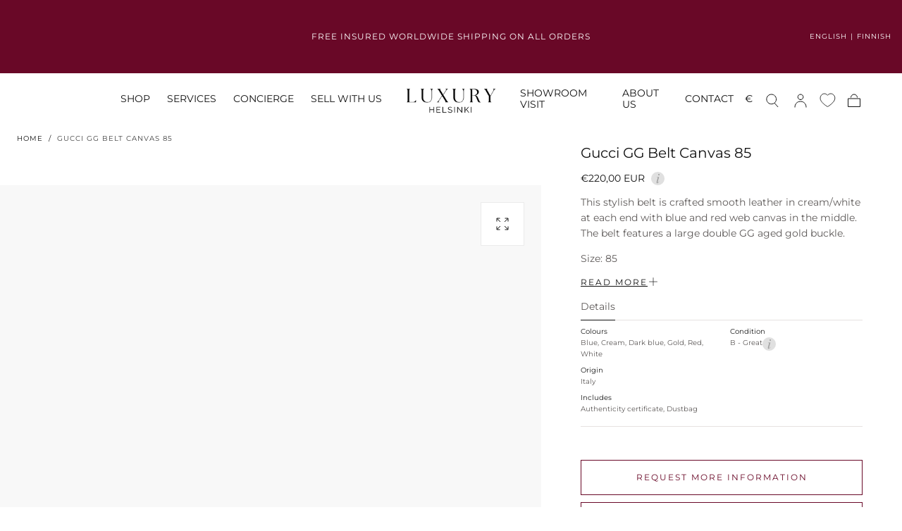

--- FILE ---
content_type: text/html; charset=utf-8
request_url: https://luxuryhelsinki.fi/products/gucci-gg-belt-canvas
body_size: 88326
content:
<!doctype html>
<html class="no-js" lang="en">
  <head>
	<!-- Added by AVADA SEO Suite -->
	

	<!-- /Added by AVADA SEO Suite --><!--Content in content_for_header -->
<!--LayoutHub-Embed--><link rel="stylesheet" type="text/css" href="data:text/css;base64," media="all">
<!--LH--><!--/LayoutHub-Embed-->
    <meta charset="utf-8">
    <meta http-equiv="X-UA-Compatible" content="IE=edge">
    <meta name="viewport" content="width=device-width,initial-scale=1,maximum-scale=1">
    <meta name="theme-color" content="">
    <link rel="canonical" href="https://luxuryhelsinki.fi/products/gucci-gg-belt-canvas">
    <link rel="preconnect" href="https://cdn.shopify.com" crossorigin><link rel="icon" type="image/png" href="//luxuryhelsinki.fi/cdn/shop/files/Nimeton_malli-11.png?crop=center&height=32&v=1756051196&width=32"><link rel="preconnect" href="https://fonts.shopifycdn.com" crossorigin><title>
      Gucci GG Belt Canvas 85

        &ndash; Luxury Helsinki</title>

    
      <meta name="description" content="This stylish belt is crafted smooth leather in cream/white at each end with blue and red web canvas in the middle. The belt features a large double GG aged gold buckle. Size: 85 Width: 34 mm The size of the buckle: 7.5 x 6 cm">
    

    

<meta property="og:site_name" content="Luxury Helsinki">
<meta property="og:url" content="https://luxuryhelsinki.fi/products/gucci-gg-belt-canvas">
<meta property="og:title" content="Gucci GG Belt Canvas 85">
<meta property="og:type" content="product">
<meta property="og:description" content="This stylish belt is crafted smooth leather in cream/white at each end with blue and red web canvas in the middle. The belt features a large double GG aged gold buckle. Size: 85 Width: 34 mm The size of the buckle: 7.5 x 6 cm"><meta property="og:image" content="http://luxuryhelsinki.fi/cdn/shop/files/Gucci-Belt-front.jpg?v=1718073365">
  <meta property="og:image:secure_url" content="https://luxuryhelsinki.fi/cdn/shop/files/Gucci-Belt-front.jpg?v=1718073365">
  <meta property="og:image:width" content="922">
  <meta property="og:image:height" content="1138"><meta property="og:price:amount" content="220,00">
  <meta property="og:price:currency" content="EUR"><meta name="twitter:card" content="summary_large_image">
<meta name="twitter:title" content="Gucci GG Belt Canvas 85">
<meta name="twitter:description" content="This stylish belt is crafted smooth leather in cream/white at each end with blue and red web canvas in the middle. The belt features a large double GG aged gold buckle. Size: 85 Width: 34 mm The size of the buckle: 7.5 x 6 cm">


    <script src="//luxuryhelsinki.fi/cdn/shop/t/26/assets/pubsub.js?v=47587058936531202851756199674" defer="defer"></script>
    <script src="//luxuryhelsinki.fi/cdn/shop/t/26/assets/global.js?v=15619397667292427291756199650" defer="defer"></script>

    <script>window.performance && window.performance.mark && window.performance.mark('shopify.content_for_header.start');</script><meta name="google-site-verification" content="8fjJSUHmrQRormuOUZvRJjJlsXrMwIcG34NbMVwOVcI">
<meta id="shopify-digital-wallet" name="shopify-digital-wallet" content="/82268815687/digital_wallets/dialog">
<meta name="shopify-checkout-api-token" content="8133ea069d326950eeb468ac58805d43">
<link rel="alternate" hreflang="x-default" href="https://luxuryhelsinki.fi/products/gucci-gg-belt-canvas">
<link rel="alternate" hreflang="fi" href="https://luxuryhelsinki.fi/fi/products/gucci-gg-belt-canvas">
<link rel="alternate" type="application/json+oembed" href="https://luxuryhelsinki.fi/products/gucci-gg-belt-canvas.oembed">
<script async="async" src="/checkouts/internal/preloads.js?locale=en-FI"></script>
<link rel="preconnect" href="https://shop.app" crossorigin="anonymous">
<script async="async" src="https://shop.app/checkouts/internal/preloads.js?locale=en-FI&shop_id=82268815687" crossorigin="anonymous"></script>
<script id="apple-pay-shop-capabilities" type="application/json">{"shopId":82268815687,"countryCode":"FI","currencyCode":"EUR","merchantCapabilities":["supports3DS"],"merchantId":"gid:\/\/shopify\/Shop\/82268815687","merchantName":"Luxury Helsinki","requiredBillingContactFields":["postalAddress","email","phone"],"requiredShippingContactFields":["postalAddress","email","phone"],"shippingType":"shipping","supportedNetworks":["visa","maestro","masterCard","amex"],"total":{"type":"pending","label":"Luxury Helsinki","amount":"1.00"},"shopifyPaymentsEnabled":true,"supportsSubscriptions":true}</script>
<script id="shopify-features" type="application/json">{"accessToken":"8133ea069d326950eeb468ac58805d43","betas":["rich-media-storefront-analytics"],"domain":"luxuryhelsinki.fi","predictiveSearch":true,"shopId":82268815687,"locale":"en"}</script>
<script>var Shopify = Shopify || {};
Shopify.shop = "33c032-87.myshopify.com";
Shopify.locale = "en";
Shopify.currency = {"active":"EUR","rate":"1.0"};
Shopify.country = "FI";
Shopify.theme = {"name":"August 2025 Sahara 1.2","id":184016404807,"schema_name":"Sahara","schema_version":"1.2.7","theme_store_id":1926,"role":"main"};
Shopify.theme.handle = "null";
Shopify.theme.style = {"id":null,"handle":null};
Shopify.cdnHost = "luxuryhelsinki.fi/cdn";
Shopify.routes = Shopify.routes || {};
Shopify.routes.root = "/";</script>
<script type="module">!function(o){(o.Shopify=o.Shopify||{}).modules=!0}(window);</script>
<script>!function(o){function n(){var o=[];function n(){o.push(Array.prototype.slice.apply(arguments))}return n.q=o,n}var t=o.Shopify=o.Shopify||{};t.loadFeatures=n(),t.autoloadFeatures=n()}(window);</script>
<script>
  window.ShopifyPay = window.ShopifyPay || {};
  window.ShopifyPay.apiHost = "shop.app\/pay";
  window.ShopifyPay.redirectState = null;
</script>
<script id="shop-js-analytics" type="application/json">{"pageType":"product"}</script>
<script defer="defer" async type="module" src="//luxuryhelsinki.fi/cdn/shopifycloud/shop-js/modules/v2/client.init-shop-cart-sync_D0dqhulL.en.esm.js"></script>
<script defer="defer" async type="module" src="//luxuryhelsinki.fi/cdn/shopifycloud/shop-js/modules/v2/chunk.common_CpVO7qML.esm.js"></script>
<script type="module">
  await import("//luxuryhelsinki.fi/cdn/shopifycloud/shop-js/modules/v2/client.init-shop-cart-sync_D0dqhulL.en.esm.js");
await import("//luxuryhelsinki.fi/cdn/shopifycloud/shop-js/modules/v2/chunk.common_CpVO7qML.esm.js");

  window.Shopify.SignInWithShop?.initShopCartSync?.({"fedCMEnabled":true,"windoidEnabled":true});

</script>
<script>
  window.Shopify = window.Shopify || {};
  if (!window.Shopify.featureAssets) window.Shopify.featureAssets = {};
  window.Shopify.featureAssets['shop-js'] = {"shop-cart-sync":["modules/v2/client.shop-cart-sync_D9bwt38V.en.esm.js","modules/v2/chunk.common_CpVO7qML.esm.js"],"init-fed-cm":["modules/v2/client.init-fed-cm_BJ8NPuHe.en.esm.js","modules/v2/chunk.common_CpVO7qML.esm.js"],"init-shop-email-lookup-coordinator":["modules/v2/client.init-shop-email-lookup-coordinator_pVrP2-kG.en.esm.js","modules/v2/chunk.common_CpVO7qML.esm.js"],"shop-cash-offers":["modules/v2/client.shop-cash-offers_CNh7FWN-.en.esm.js","modules/v2/chunk.common_CpVO7qML.esm.js","modules/v2/chunk.modal_DKF6x0Jh.esm.js"],"init-shop-cart-sync":["modules/v2/client.init-shop-cart-sync_D0dqhulL.en.esm.js","modules/v2/chunk.common_CpVO7qML.esm.js"],"init-windoid":["modules/v2/client.init-windoid_DaoAelzT.en.esm.js","modules/v2/chunk.common_CpVO7qML.esm.js"],"shop-toast-manager":["modules/v2/client.shop-toast-manager_1DND8Tac.en.esm.js","modules/v2/chunk.common_CpVO7qML.esm.js"],"pay-button":["modules/v2/client.pay-button_CFeQi1r6.en.esm.js","modules/v2/chunk.common_CpVO7qML.esm.js"],"shop-button":["modules/v2/client.shop-button_Ca94MDdQ.en.esm.js","modules/v2/chunk.common_CpVO7qML.esm.js"],"shop-login-button":["modules/v2/client.shop-login-button_DPYNfp1Z.en.esm.js","modules/v2/chunk.common_CpVO7qML.esm.js","modules/v2/chunk.modal_DKF6x0Jh.esm.js"],"avatar":["modules/v2/client.avatar_BTnouDA3.en.esm.js"],"shop-follow-button":["modules/v2/client.shop-follow-button_BMKh4nJE.en.esm.js","modules/v2/chunk.common_CpVO7qML.esm.js","modules/v2/chunk.modal_DKF6x0Jh.esm.js"],"init-customer-accounts-sign-up":["modules/v2/client.init-customer-accounts-sign-up_CJXi5kRN.en.esm.js","modules/v2/client.shop-login-button_DPYNfp1Z.en.esm.js","modules/v2/chunk.common_CpVO7qML.esm.js","modules/v2/chunk.modal_DKF6x0Jh.esm.js"],"init-shop-for-new-customer-accounts":["modules/v2/client.init-shop-for-new-customer-accounts_BoBxkgWu.en.esm.js","modules/v2/client.shop-login-button_DPYNfp1Z.en.esm.js","modules/v2/chunk.common_CpVO7qML.esm.js","modules/v2/chunk.modal_DKF6x0Jh.esm.js"],"init-customer-accounts":["modules/v2/client.init-customer-accounts_DCuDTzpR.en.esm.js","modules/v2/client.shop-login-button_DPYNfp1Z.en.esm.js","modules/v2/chunk.common_CpVO7qML.esm.js","modules/v2/chunk.modal_DKF6x0Jh.esm.js"],"checkout-modal":["modules/v2/client.checkout-modal_U_3e4VxF.en.esm.js","modules/v2/chunk.common_CpVO7qML.esm.js","modules/v2/chunk.modal_DKF6x0Jh.esm.js"],"lead-capture":["modules/v2/client.lead-capture_DEgn0Z8u.en.esm.js","modules/v2/chunk.common_CpVO7qML.esm.js","modules/v2/chunk.modal_DKF6x0Jh.esm.js"],"shop-login":["modules/v2/client.shop-login_CoM5QKZ_.en.esm.js","modules/v2/chunk.common_CpVO7qML.esm.js","modules/v2/chunk.modal_DKF6x0Jh.esm.js"],"payment-terms":["modules/v2/client.payment-terms_BmrqWn8r.en.esm.js","modules/v2/chunk.common_CpVO7qML.esm.js","modules/v2/chunk.modal_DKF6x0Jh.esm.js"]};
</script>
<script>(function() {
  var isLoaded = false;
  function asyncLoad() {
    if (isLoaded) return;
    isLoaded = true;
    var urls = ["https:\/\/chimpstatic.com\/mcjs-connected\/js\/users\/08bd0ad5f1378086f7fce2945\/cf0a5422f792c360297599c56.js?shop=33c032-87.myshopify.com","https:\/\/sdks.automizely.com\/conversions\/v1\/conversions.js?app_connection_id=e916c0b9dd12447783dc759cb0348c56\u0026mapped_org_id=2e16b7eedca05a3f349041e301862691_v1\u0026shop=33c032-87.myshopify.com","https:\/\/app.layouthub.com\/shopify\/layouthub.js?shop=33c032-87.myshopify.com","https:\/\/s3.eu-west-1.amazonaws.com\/production-klarna-il-shopify-osm\/7bec47374bc1cb6b6338dfd4d69e7bffd4f4b70b\/33c032-87.myshopify.com-1756554731195.js?shop=33c032-87.myshopify.com","https:\/\/cdn.shopify.com\/s\/files\/1\/0597\/3783\/3627\/files\/tptinstall.min.js?v=1718591634\u0026t=tapita-seo-script-tags\u0026shop=33c032-87.myshopify.com"];
    for (var i = 0; i < urls.length; i++) {
      var s = document.createElement('script');
      s.type = 'text/javascript';
      s.async = true;
      s.src = urls[i];
      var x = document.getElementsByTagName('script')[0];
      x.parentNode.insertBefore(s, x);
    }
  };
  if(window.attachEvent) {
    window.attachEvent('onload', asyncLoad);
  } else {
    window.addEventListener('load', asyncLoad, false);
  }
})();</script>
<script id="__st">var __st={"a":82268815687,"offset":7200,"reqid":"9482835b-7857-4d3c-95b4-235f2192cb23-1764596967","pageurl":"luxuryhelsinki.fi\/products\/gucci-gg-belt-canvas","u":"5523b987b896","p":"product","rtyp":"product","rid":9267226575175};</script>
<script>window.ShopifyPaypalV4VisibilityTracking = true;</script>
<script id="captcha-bootstrap">!function(){'use strict';const t='contact',e='account',n='new_comment',o=[[t,t],['blogs',n],['comments',n],[t,'customer']],c=[[e,'customer_login'],[e,'guest_login'],[e,'recover_customer_password'],[e,'create_customer']],r=t=>t.map((([t,e])=>`form[action*='/${t}']:not([data-nocaptcha='true']) input[name='form_type'][value='${e}']`)).join(','),a=t=>()=>t?[...document.querySelectorAll(t)].map((t=>t.form)):[];function s(){const t=[...o],e=r(t);return a(e)}const i='password',u='form_key',d=['recaptcha-v3-token','g-recaptcha-response','h-captcha-response',i],f=()=>{try{return window.sessionStorage}catch{return}},m='__shopify_v',_=t=>t.elements[u];function p(t,e,n=!1){try{const o=window.sessionStorage,c=JSON.parse(o.getItem(e)),{data:r}=function(t){const{data:e,action:n}=t;return t[m]||n?{data:e,action:n}:{data:t,action:n}}(c);for(const[e,n]of Object.entries(r))t.elements[e]&&(t.elements[e].value=n);n&&o.removeItem(e)}catch(o){console.error('form repopulation failed',{error:o})}}const l='form_type',E='cptcha';function T(t){t.dataset[E]=!0}const w=window,h=w.document,L='Shopify',v='ce_forms',y='captcha';let A=!1;((t,e)=>{const n=(g='f06e6c50-85a8-45c8-87d0-21a2b65856fe',I='https://cdn.shopify.com/shopifycloud/storefront-forms-hcaptcha/ce_storefront_forms_captcha_hcaptcha.v1.5.2.iife.js',D={infoText:'Protected by hCaptcha',privacyText:'Privacy',termsText:'Terms'},(t,e,n)=>{const o=w[L][v],c=o.bindForm;if(c)return c(t,g,e,D).then(n);var r;o.q.push([[t,g,e,D],n]),r=I,A||(h.body.append(Object.assign(h.createElement('script'),{id:'captcha-provider',async:!0,src:r})),A=!0)});var g,I,D;w[L]=w[L]||{},w[L][v]=w[L][v]||{},w[L][v].q=[],w[L][y]=w[L][y]||{},w[L][y].protect=function(t,e){n(t,void 0,e),T(t)},Object.freeze(w[L][y]),function(t,e,n,w,h,L){const[v,y,A,g]=function(t,e,n){const i=e?o:[],u=t?c:[],d=[...i,...u],f=r(d),m=r(i),_=r(d.filter((([t,e])=>n.includes(e))));return[a(f),a(m),a(_),s()]}(w,h,L),I=t=>{const e=t.target;return e instanceof HTMLFormElement?e:e&&e.form},D=t=>v().includes(t);t.addEventListener('submit',(t=>{const e=I(t);if(!e)return;const n=D(e)&&!e.dataset.hcaptchaBound&&!e.dataset.recaptchaBound,o=_(e),c=g().includes(e)&&(!o||!o.value);(n||c)&&t.preventDefault(),c&&!n&&(function(t){try{if(!f())return;!function(t){const e=f();if(!e)return;const n=_(t);if(!n)return;const o=n.value;o&&e.removeItem(o)}(t);const e=Array.from(Array(32),(()=>Math.random().toString(36)[2])).join('');!function(t,e){_(t)||t.append(Object.assign(document.createElement('input'),{type:'hidden',name:u})),t.elements[u].value=e}(t,e),function(t,e){const n=f();if(!n)return;const o=[...t.querySelectorAll(`input[type='${i}']`)].map((({name:t})=>t)),c=[...d,...o],r={};for(const[a,s]of new FormData(t).entries())c.includes(a)||(r[a]=s);n.setItem(e,JSON.stringify({[m]:1,action:t.action,data:r}))}(t,e)}catch(e){console.error('failed to persist form',e)}}(e),e.submit())}));const S=(t,e)=>{t&&!t.dataset[E]&&(n(t,e.some((e=>e===t))),T(t))};for(const o of['focusin','change'])t.addEventListener(o,(t=>{const e=I(t);D(e)&&S(e,y())}));const B=e.get('form_key'),M=e.get(l),P=B&&M;t.addEventListener('DOMContentLoaded',(()=>{const t=y();if(P)for(const e of t)e.elements[l].value===M&&p(e,B);[...new Set([...A(),...v().filter((t=>'true'===t.dataset.shopifyCaptcha))])].forEach((e=>S(e,t)))}))}(h,new URLSearchParams(w.location.search),n,t,e,['guest_login'])})(!0,!0)}();</script>
<script integrity="sha256-52AcMU7V7pcBOXWImdc/TAGTFKeNjmkeM1Pvks/DTgc=" data-source-attribution="shopify.loadfeatures" defer="defer" src="//luxuryhelsinki.fi/cdn/shopifycloud/storefront/assets/storefront/load_feature-81c60534.js" crossorigin="anonymous"></script>
<script crossorigin="anonymous" defer="defer" src="//luxuryhelsinki.fi/cdn/shopifycloud/storefront/assets/shopify_pay/storefront-65b4c6d7.js?v=20250812"></script>
<script data-source-attribution="shopify.dynamic_checkout.dynamic.init">var Shopify=Shopify||{};Shopify.PaymentButton=Shopify.PaymentButton||{isStorefrontPortableWallets:!0,init:function(){window.Shopify.PaymentButton.init=function(){};var t=document.createElement("script");t.src="https://luxuryhelsinki.fi/cdn/shopifycloud/portable-wallets/latest/portable-wallets.en.js",t.type="module",document.head.appendChild(t)}};
</script>
<script data-source-attribution="shopify.dynamic_checkout.buyer_consent">
  function portableWalletsHideBuyerConsent(e){var t=document.getElementById("shopify-buyer-consent"),n=document.getElementById("shopify-subscription-policy-button");t&&n&&(t.classList.add("hidden"),t.setAttribute("aria-hidden","true"),n.removeEventListener("click",e))}function portableWalletsShowBuyerConsent(e){var t=document.getElementById("shopify-buyer-consent"),n=document.getElementById("shopify-subscription-policy-button");t&&n&&(t.classList.remove("hidden"),t.removeAttribute("aria-hidden"),n.addEventListener("click",e))}window.Shopify?.PaymentButton&&(window.Shopify.PaymentButton.hideBuyerConsent=portableWalletsHideBuyerConsent,window.Shopify.PaymentButton.showBuyerConsent=portableWalletsShowBuyerConsent);
</script>
<script data-source-attribution="shopify.dynamic_checkout.cart.bootstrap">document.addEventListener("DOMContentLoaded",(function(){function t(){return document.querySelector("shopify-accelerated-checkout-cart, shopify-accelerated-checkout")}if(t())Shopify.PaymentButton.init();else{new MutationObserver((function(e,n){t()&&(Shopify.PaymentButton.init(),n.disconnect())})).observe(document.body,{childList:!0,subtree:!0})}}));
</script>
<script id='scb4127' type='text/javascript' async='' src='https://luxuryhelsinki.fi/cdn/shopifycloud/privacy-banner/storefront-banner.js'></script><link id="shopify-accelerated-checkout-styles" rel="stylesheet" media="screen" href="https://luxuryhelsinki.fi/cdn/shopifycloud/portable-wallets/latest/accelerated-checkout-backwards-compat.css" crossorigin="anonymous">
<style id="shopify-accelerated-checkout-cart">
        #shopify-buyer-consent {
  margin-top: 1em;
  display: inline-block;
  width: 100%;
}

#shopify-buyer-consent.hidden {
  display: none;
}

#shopify-subscription-policy-button {
  background: none;
  border: none;
  padding: 0;
  text-decoration: underline;
  font-size: inherit;
  cursor: pointer;
}

#shopify-subscription-policy-button::before {
  box-shadow: none;
}

      </style>

<script>window.performance && window.performance.mark && window.performance.mark('shopify.content_for_header.end');</script>
<style data-shopify>

  @font-face {
  font-family: Montserrat;
  font-weight: 400;
  font-style: normal;
  font-display: swap;
  src: url("//luxuryhelsinki.fi/cdn/fonts/montserrat/montserrat_n4.81949fa0ac9fd2021e16436151e8eaa539321637.woff2") format("woff2"),
       url("//luxuryhelsinki.fi/cdn/fonts/montserrat/montserrat_n4.a6c632ca7b62da89c3594789ba828388aac693fe.woff") format("woff");
}

  
  @font-face {
  font-family: Montserrat;
  font-weight: 400;
  font-style: normal;
  font-display: swap;
  src: url("//luxuryhelsinki.fi/cdn/fonts/montserrat/montserrat_n4.81949fa0ac9fd2021e16436151e8eaa539321637.woff2") format("woff2"),
       url("//luxuryhelsinki.fi/cdn/fonts/montserrat/montserrat_n4.a6c632ca7b62da89c3594789ba828388aac693fe.woff") format("woff");
}

  @font-face {
  font-family: Montserrat;
  font-weight: 700;
  font-style: normal;
  font-display: swap;
  src: url("//luxuryhelsinki.fi/cdn/fonts/montserrat/montserrat_n7.3c434e22befd5c18a6b4afadb1e3d77c128c7939.woff2") format("woff2"),
       url("//luxuryhelsinki.fi/cdn/fonts/montserrat/montserrat_n7.5d9fa6e2cae713c8fb539a9876489d86207fe957.woff") format("woff");
}

  @font-face {
  font-family: Montserrat;
  font-weight: 400;
  font-style: italic;
  font-display: swap;
  src: url("//luxuryhelsinki.fi/cdn/fonts/montserrat/montserrat_i4.5a4ea298b4789e064f62a29aafc18d41f09ae59b.woff2") format("woff2"),
       url("//luxuryhelsinki.fi/cdn/fonts/montserrat/montserrat_i4.072b5869c5e0ed5b9d2021e4c2af132e16681ad2.woff") format("woff");
}

  @font-face {
  font-family: Montserrat;
  font-weight: 700;
  font-style: italic;
  font-display: swap;
  src: url("//luxuryhelsinki.fi/cdn/fonts/montserrat/montserrat_i7.a0d4a463df4f146567d871890ffb3c80408e7732.woff2") format("woff2"),
       url("//luxuryhelsinki.fi/cdn/fonts/montserrat/montserrat_i7.f6ec9f2a0681acc6f8152c40921d2a4d2e1a2c78.woff") format("woff");
}

  @font-face {
  font-family: Montserrat;
  font-weight: 400;
  font-style: normal;
  font-display: swap;
  src: url("//luxuryhelsinki.fi/cdn/fonts/montserrat/montserrat_n4.81949fa0ac9fd2021e16436151e8eaa539321637.woff2") format("woff2"),
       url("//luxuryhelsinki.fi/cdn/fonts/montserrat/montserrat_n4.a6c632ca7b62da89c3594789ba828388aac693fe.woff") format("woff");
}

  @font-face {
  font-family: Montserrat;
  font-weight: 400;
  font-style: normal;
  font-display: swap;
  src: url("//luxuryhelsinki.fi/cdn/fonts/montserrat/montserrat_n4.81949fa0ac9fd2021e16436151e8eaa539321637.woff2") format("woff2"),
       url("//luxuryhelsinki.fi/cdn/fonts/montserrat/montserrat_n4.a6c632ca7b62da89c3594789ba828388aac693fe.woff") format("woff");
}


  :root {
    --font-body-family: Montserrat, sans-serif;
    --font-body-style: normal;
    --font-body-weight: 400;

    --font-heading-family: Montserrat, sans-serif;
    --font-heading-style: normal;
    --font-heading-weight: 400;

    --font-button-family: Montserrat, sans-serif;
    --font-button-style: normal;
    --font-button-weight: 400;

    --font-heading-letter-spacing: 0;
    --font-heading-text-transform: none;

    --font-body-scale: 1.0;
    --font-heading-scale: 0.85;

    --font-weight-normal: 400;
    --font-weight-bold: 700;
    --font-weight-light: ;

    --line-height-extra-small: 1;
    --line-height-small: 1.3;
    --line-height-medium: 1.6;

    --letter-spacing-extra-small: .05rem;
    --letter-spacing-small: .1rem;
    --letter-spacing-medium: .2rem;

    --h1-multiplier: 3.2rem;
    --h2-multiplier: 2.4rem;
    --h3-multiplier: 1.8rem;
    --h4-multiplier: 1.6rem;
    --h5-multiplier: 1.4rem;
    --h6-multiplier: 1.2rem;

    --font-size-extra-small: 1rem;
    --font-size-small: 1.2rem;
    --font-size-medium: 1.4rem;
    --font-size-large: 1.6rem;
    --font-size-extra-large: 1.8rem;

    --font-size-static-extra-small: 1rem;
    --font-size-static-small: 1.2rem;
    --font-size-static-medium: 1.4rem;
    --font-size-static-large: 1.6rem;
    --font-size-static-extra-large: 1.8rem;

    /* Typography */
    --color-heading-text: #111111;
    --color-heading-text-rgb: 17, 17, 17;
    --color-body-text: #5E5A59;

    /* Buttons and links */
    --color-button-outlined-text: #690827;
    --color-button-outlined-background: rgba(0,0,0,0);
    --color-button-filled-text: #FFFFFF;
    --color-button-filled-background: #690827;

    --color-button-background: transparent;
    --color-button-outline: #FFFFFF;
    --color-button-text: #FFFFFF;

    --color-form-text: #690827;
    --color-form-button-text: #FFFFFF;

    --button-border-radius: 0;
    --button-text-transform: capitalize;
    --input-border-radius: 0;

    /* Other elements */
    --color-link: #333232;
    --color-link-text: #111111;
    --color-default-link-text: #111111;
    --color-tag-text: #111111;
    --color-tag-background: #FFFFFF;
    --color-border-elements: #E6E2E1;
    --color-cart-number-text: #111111;
    --color-shipping-bar-progress: #CD9B77;

    /* Backgrounds */
    --color-body-background: #FFFFFF;
    --color-image-background: #F5EBDF;
    --color-body-background-transparent-50: rgba(255, 255, 255, 0.5);
    --color-popup-background: #FFFFFF;

    /* Background Colors */
    --color-background-primary: #690827;
    --color-background-inverse: #FFFFFF;
    --color-background-light: #E6E2E1;
    --color-background-dark: #333232;
    --color-background-accent-1: #f5ebdf;
    --color-background-accent-2: #690827;

    /* Text Colors */
    --color-text-primary: #111111;
    --color-text-secondary: #690827;
    --color-text-inverse: #FFFFFF;

    /* Text default */
    --color-heading-text-default: #111111;
    --color-body-text-default: #5E5A59;

    --color-link-text-default: #111111;
    --color-default-link-text-default: #111111;

    /* Text secondary */
    --color-heading-text-secondary: #690827;
    --color-body-text-secondary: #690827;

    /* Text inverse */
    --color-heading-text-inverse: #FFFFFF;
    --color-body-text-inverse: #FFFFFF;

    --color-link-text-inverse: #FFFFFF;
    --color-default-link-text-inverse: #FFFFFF;

    /* Default section style */
    --color-default-background: #FFFFFF;
    --color-default-image-background: #F5EBDF;
    --color-default-border-elements: #E6E2E1;

    /* Secondary section style */
    --color-secondary-background: #690827;
    --color-secondary-image-background: #f5ebdf;
    --color-secondary-border-elements: #E6E2E1;

    --color-button-hover-text: var(--color-button-text-inverse);
    --color-button-hover-outline: var(--color-button-outline);
    --color-button-hover-background: var(--color-button-outline);

    --color-success: #6BBD4F;
    --color-alert: #FAC151;
    --color-error: #D84339;
    --color-price-accent: #CD9B77;

    --color-white: #fff;
    --color-black: #111;
    --color-light: #ddd;

    --media-overlay-gradient-desktop: linear-gradient(180deg, rgba(0, 0, 0, 0) 0%, rgba(0, 0, 0, 0.25) 100%);
    --media-overlay-gradient-mobile: linear-gradient(180deg, rgba(0, 0, 0, 0) 0%, rgba(0, 0, 0, 0.25) 100%);

    --gradient-black: linear-gradient(180deg, rgba(0, 0, 0, 0) 0%, rgba(0, 0, 0, 0.2) 100%);
    --gradient-overlay-horizontal: linear-gradient(0deg, rgba(0, 0, 0, 0.2), rgba(0, 0, 0, 0.2));
    --color-popup-overlay: rgba(0, 0, 0, 0.5);

    --page-width: 1440px;
    --page-width-md: 880px;
    --page-width-xs: 656px;
    --page-gutter: 2.4rem;

    --section-vertical-padding: 7.6rem;
    --section-vertical-padding-desktop: 9.6rem;

    --section-spacing-unit-desktop: 1.6rem;
    --section-spacing-unit-mobile:  1.2rem;

    --duration-short: 200ms;
    --duration-default: 300ms;
    --duration-long: 400ms;
    --duration-extra-long: 600ms;

    --z-header: 800;
    --z-modals: 900;
    --z-fab: 750;

    --header-top-position: calc(var(--header-height, 5.6rem) + var(--announcement-bar-height, 2.7rem));

    --card-media-padding: 136.54%;
    --card-media-object-fit: cover;
    --card-media-background-color: #F5EBDF;

    --collection-sidebar-block-start: 0;

    --theme-js-animations-on-mobile: none;
  }

   disable-animations

  @media screen and (min-width: 750px) {
    :root {
      --h1-multiplier: 4.0rem;
      --h2-multiplier: 3.2rem;
      --h3-multiplier: 2.4rem;
      --h4-multiplier: 1.8rem;
      --h5-multiplier: 1.6rem;
      --h6-multiplier: 1.4rem;

      --font-size-extra-small: 1.2rem;
      --font-size-small: 1.4rem;
      --font-size-medium: 1.6rem;
      --font-size-large: 1.8rem;
      --font-size-extra-large: 2rem;

      --page-gutter: 3.6rem;

      --section-vertical-padding: 8.6rem;

      --header-top-position: calc(var(--header-height, 7.4rem) + var(--announcement-bar-height, 3.5rem));
    }
  }

  @media screen and (min-width: 990px) {
    :root {
      --page-gutter: 4rem;
      --section-vertical-padding: 9.6rem;
    }
  }

  @media screen and (min-width: 1100px) {
    :root {
    --page-gutter: 5.6rem;
    }
  }</style><link href="//luxuryhelsinki.fi/cdn/shop/t/26/assets/base.css?v=122521200516307621511759345633" rel="stylesheet" type="text/css" media="all" />
    <link href="//luxuryhelsinki.fi/cdn/shop/t/26/assets/swiper-bundle.min.css?v=39633872178562917471756199717" rel="stylesheet" type="text/css" media="all" />
    <link rel="stylesheet" href="//luxuryhelsinki.fi/cdn/shop/t/26/assets/component-drawer.css?v=52666673654318945151756996882" media="print" onload="this.media='all'">
    <noscript>
      <link href="//luxuryhelsinki.fi/cdn/shop/t/26/assets/component-drawer.css?v=52666673654318945151756996882" rel="stylesheet" type="text/css" media="all" />
    </noscript><link rel="stylesheet" href="//luxuryhelsinki.fi/cdn/shop/t/26/assets/component-predictive-search.css?v=108669943485170409351756199634" media="print" onload="this.media='all'">
      <script src="//luxuryhelsinki.fi/cdn/shop/t/26/assets/predictive-search.js?v=92622284360457197551756199667" defer="defer"></script>
      <noscript><link href="//luxuryhelsinki.fi/cdn/shop/t/26/assets/component-predictive-search.css?v=108669943485170409351756199634" rel="stylesheet" type="text/css" media="all" /></noscript>
<link rel="preload" as="font" href="//luxuryhelsinki.fi/cdn/fonts/montserrat/montserrat_n4.81949fa0ac9fd2021e16436151e8eaa539321637.woff2" type="font/woff2" crossorigin><link rel="preload" as="font" href="//luxuryhelsinki.fi/cdn/fonts/montserrat/montserrat_n4.81949fa0ac9fd2021e16436151e8eaa539321637.woff2" type="font/woff2" crossorigin>

    <script>
      document.documentElement.className = document.documentElement.className.replace('no-js', 'js');

      if (Shopify.designMode) {
        document.documentElement.classList.add('shopify-design-mode');
      }
    </script>

    <script src="//luxuryhelsinki.fi/cdn/shop/t/26/assets/swiper-bundle.min.js?v=87330480114418983271756199719" defer="defer"></script>
    <script src="//luxuryhelsinki.fi/cdn/shop/t/26/assets/bodyScrollLock.min.js?v=15890374805268084651756199597" defer="defer"></script><script type="text/javascript">if(typeof window.hulkappsWishlist === 'undefined') {
        window.hulkappsWishlist = {};
        }
        window.hulkappsWishlist.baseURL = '/apps/advanced-wishlist/api';
        window.hulkappsWishlist.hasAppBlockSupport = '1';
        </script>
    <script src="//luxuryhelsinki.fi/cdn/shop/t/26/assets/html2canvas.js?v=95763171128959239751756199654" type="text/javascript"></script>
  <link rel="preconnect" href="https://fonts.googleapis.com">
<link rel="preconnect" href="https://fonts.gstatic.com" crossorigin>
<link href="https://fonts.googleapis.com/css2?family=Pinyon+Script&display=swap" rel="stylesheet">
<!-- BEGIN app block: shopify://apps/gift-card-hero-all-in-one/blocks/app-embed/57babc6a-ae2b-46cf-b565-dd8395b0276b --><!-- BEGIN app snippet: gift-hero-snippet -->

<script async>
  (function() {
    window.ScCommon = {
      shop: {
        moneyFormat: window?.GiftCardHeroCustom?.moneyFormat || '€{{amount_with_comma_separator}}',
        customer: null,
      },
    };
    
      window.GiftCardHero = {
        common: {
          translations: {
            preview: 'Preview',
            mycards: 'My Gift Cards',
            account: 'Account',
            details: 'Details',
            noRegisteredCards: 'No registered gift cards',
            checkBalance: 'Check the balance',
            customAmount: 'Custom',
            giftCard: 'Gift card',
            expiresOn: 'Expires on {{ expiry }}',
          },
        },
        shop: {
          items: [],
          currency: 'EUR',
          mainCurrency: 'EUR',
        },
        balance: {
          design: {"checkerBtnBg":"#8533fc","checkerBtnColor":"#ffffff","checkerModalBorderRadius":5,"checkerButtonBorderRadius":36,"checkerModalBg":"#ffffff","bubbleBg":"#ffce33","bubbleColor":"#0D0D2A","bubbleBorderRadius":5,"textColor":"#000000","inputBg":"#ffffff","inputBorderRadius":2,"inputBorderColor":"#acacac","inputColor":"#000000","submitBg":"#000000","submitBorder":"#000000","submitBorderRadius":2,"submitColor":"#ffffff","findBtnBg":"#4e63df","findBtnBorder":"#4e63df","findBtnColor":"#ffffff","fintBtnRadius":6,"progressBg":"#d5dae3","progressRadius":10,"applyBg":"#D4D8EF","applyColor":"#242445","applyRadius":6},
          translations: {"en":{"checkerBtnText":"GIFT CARD BALANCE CHECK","inputLabel":"Redeem or check balance of gift cards","submitLabel":"Check","placeholder":"Enter your gift code here","more":"Find products at a similar price","cartSubotal":"Cart subtotal: ","usedBalance":"Applied balance:","unusedBalance":"Unapplied balance:","cardBalance":"Gift card balance","apply":"Apply balance to a cart","notFound":"Gift card not found"},"sl":{"checkerBtnText":"PREVERI STANJE DARILNE KARTICE","inputLabel":"Unovči ali preveri stanje darilnih kartic","submitLabel":"Preveri","placeholder":"Tukaj vnesite svojo darilno kodo","more":"Poišči izdelke s podobno ceno","cartSubotal":"Vmesna vsota košarice: ","usedBalance":"Uporabljeno stanje:","unusedBalance":"Neuporabljeno stanje:","cardBalance":"Stanje darilne kartice","apply":"Uporabi stanje v košarici","notFound":"Darilna kartica ni najdena"},"ar":{"checkerBtnText":"تحقق من رصيد بطاقة الهدايا الرقمية الخاصة بك","inputLabel":"أدخل رمز بطاقة الهدايا الرقمية الخاصة بك هنا","submitLabel":"تحقق","placeholder":"أدخل رمز الهدية هنا","more":"ابحث عن منتجات بسعر مماثل","cartSubotal":"المجموع الفرعي للسلة: ","usedBalance":"الرصيد المستخدم:","unusedBalance":"الرصيد غير المستخدم:","cardBalance":":رصيد بطاقة الهدايا الرقمية الخاصة بك هو","apply":"تطبيق الرصيد على السلة","notFound":"لم يتم العثور على بطاقة هدية"},"bg-BG":{"checkerBtnText":"ПРОВЕРКА НА БАЛАНСА НА КАРТАТА ЗА ПОДАРЪК","inputLabel":"Осребрете или проверете баланса на подаръчните карти","submitLabel":"Провери","placeholder":"Въведете кода си за подарък тук","more":"Намерете продукти на подобна цена","cartSubotal":"Количка Междинна сума: ","usedBalance":"Приложен баланс:","unusedBalance":"Неизползван баланс:","cardBalance":"Баланс на картата за подарък","apply":"Прилагане на баланс към количка","notFound":"Не е пронајден подаръчен код"},"cs":{"checkerBtnText":"KONTROLA ZŮSTATKU DÁRKOVÉ KARTY","inputLabel":"Uplatnit nebo zkontrolovat zůstatek dárkových karet","submitLabel":"Zkontrolovat","placeholder":"Zde zadejte svůj dárkový kód","more":"Najděte produkty za podobnou cenu","cartSubotal":"Dílčí součet košíku: ","usedBalance":"Aplikovaná rovnováha:","unusedBalance":"Neuplatněný zůstatek:","cardBalance":"Zůstatek dárkové karty","apply":"Použít zůstatek do košíku","notFound":"Dárková karta nenalezena"},"da":{"checkerBtnText":"GAVEKORT BALANCE CHECK","inputLabel":"Indløs eller Tjek saldo på gavekort","submitLabel":"Check","placeholder":"Indtast din gavekode her","more":"Find produkter til en lignende pris","cartSubotal":"Subtotal for indkøbskurv: ","usedBalance":"Anvendt saldo:","unusedBalance":"Ikke anvendt saldo:","cardBalance":"Gavekort balance","apply":"Anvend saldo på en vogn","notFound":"Gavekort ikke fundet"},"de":{"checkerBtnText":"GUTHABEN-CHECK FÜR GESCHENKKARTEN","inputLabel":"Guthaben von Geschenkkarten einlösen oder überprüfen","submitLabel":"Check","placeholder":"Geben Sie hier Ihren Geschenkcode ein","more":"Finden Sie Produkte zu einem ähnlichen Preis","cartSubotal":"Zwischensumme des Warenkorbs: ","usedBalance":"Angewandter Saldo:","unusedBalance":"Nicht angewendeter Saldo:","cardBalance":"Guthaben auf Geschenkkarten","apply":"Guthaben auf einen Warenkorb anwenden","notFound":"Geschenkkarte nicht gefunden"},"el":{"checkerBtnText":"ΈΛΕΓΧΟΣ ΥΠΟΛΟΊΠΟΥ ΔΩΡΟΚΆΡΤΑΣ","inputLabel":"Εξαργύρωση ή Έλεγχος Υπολοίπου δωροκαρτών","submitLabel":"Ελέγξτε","placeholder":"Εισάγετε τον κωδικό δώρου σας εδώ","more":"Βρείτε προϊόντα σε παρόμοια τιμή","cartSubotal":"Υποσύνολο καλαθιού: ","usedBalance":"Εφαρμοσμένο υπόλοιπο:","unusedBalance":"Μη εφαρμοσμένη ισορροπία:","cardBalance":"Υπόλοιπο κάρτας δώρου","apply":"Εφαρμόστε ισορροπία σε ένα καλάθι","notFound":"Δώροκάρτα δεν βρέθηκε"},"es":{"checkerBtnText":"VERIFICACIÓN DEL SALDO DE LA TARJETA DE REGALO","inputLabel":"Canjear o verificar el saldo de las tarjetas de regalo","submitLabel":"Comprobar","placeholder":"Ingrese su código de regalo aquí","more":"Buscar productos a un precio similar","cartSubotal":"Subtotal del carrito: ","usedBalance":"Saldo aplicado:","unusedBalance":"Saldo no aplicado:","cardBalance":"Saldo de la tarjeta de regalo","apply":"Aplicar saldo a un carrito","notFound":"Tarjeta de regalo no encontrada"},"fi":{"checkerBtnText":"LAHJAKORTIN SALDON TARKISTUS","inputLabel":"Lahjakorttien saldon lunastaminen tai tarkistaminen","submitLabel":"Tarkista","placeholder":"Syötä lahjakoodisi tähän","more":"Etsi tuotteita samaan hintaan","cartSubotal":"Cart yhteensä: ","usedBalance":"Sovellettu saldo:","unusedBalance":"Soveltamaton tasapaino:","cardBalance":"Lahjakortin saldo","apply":"Levitä tasapaino koriin","notFound":"Lahjakortti ei löytynyt"},"fr":{"checkerBtnText":"VÉRIFICATION DU SOLDE DE LA CARTE-CADEAU","inputLabel":"Échangez ou vérifiez le solde des cartes-cadeaux","submitLabel":"Vérifier","placeholder":"Entrez votre code cadeau ici","more":"Trouver des produits à un prix similaire","cartSubotal":"Sous-total panier: ","usedBalance":"Solde appliqué:","unusedBalance":"Solde non appliqué:","cardBalance":"Solde de la carte-cadeau","apply":"Appliquer le solde à un panier","notFound":"Carte-cadeau non trouvée"},"hi":{"checkerBtnText":"गिफ्ट कार्ड बैलेंस चेक","inputLabel":"उपहार कार्ड के संतुलन को भुनाएं या जांचें","submitLabel":"जाँच करें","placeholder":"यहां अपना उपहार कोड दर्ज करें","more":"समान मूल्य पर उत्पाद खोजें","cartSubotal":"कार्ट सबटोटल: ","usedBalance":"लागू संतुलन:","unusedBalance":"लागू नहीं किया गया संतुलन:","cardBalance":"गिफ्ट कार्ड बैलेंस","apply":"कार्ट में बैलेंस लागू करें","notFound":"उपहार कार्ड नहीं मिला"},"hr":{"checkerBtnText":"PROVJERA STANJA DAROVNE KARTICE","inputLabel":"Aktivirajte ili provjerite stanje na poklon karticama","submitLabel":"Provjeri","placeholder":"Ovdje Unesite svoj poklon kod","more":"Pronađite proizvode po sličnoj cijeni","cartSubotal":"Međuzbroj košarice: ","usedBalance":"Primijenjena ravnoteža:","unusedBalance":"Neiskorišteni saldo:","cardBalance":"Stanje darovne kartice","apply":"Primijenite ravnotežu na košaricu","notFound":"Poklon kartica nije pronađena"},"hu":{"checkerBtnText":"AJÁNDÉKKÁRTYA EGYENLEG ELLENŐRZÉSE","inputLabel":"Ajándékkártyák beváltása vagy ellenőrzése","submitLabel":"Ellenőrzés","placeholder":"Adja meg ajándékkódját itt","more":"Keressen termékeket hasonló áron","cartSubotal":"Kosár részösszeg: ","usedBalance":"Alkalmazott egyensúly:","unusedBalance":"Nem alkalmazott egyenleg:","cardBalance":"Ajándékkártya egyenleg","apply":"Egyenleg alkalmazása a kosárba","notFound":"Ajándékkártya nem található"},"id":{"checkerBtnText":"CEK SALDO KARTU HADIAH","inputLabel":"Tukarkan atau cek saldo kartu hadiah","submitLabel":"Cek","placeholder":"Masukkan kode hadiah Anda di sini","more":"Temukan produk dengan harga yang sama","cartSubotal":"Subtotal keranjang: ","usedBalance":"Saldo yang diterapkan:","unusedBalance":"Saldo yang belum diterapkan:","cardBalance":"Saldo kartu hadiah","apply":"Terapkan saldo ke gerobak","notFound":"Kartu hadiah tidak ditemukan"},"it":{"checkerBtnText":"CONTROLLO SALDO CARTA REGALO","inputLabel":"Riscatta o controlla il saldo delle carte regalo","submitLabel":"Controllare","placeholder":"Inserisci qui il tuo codice regalo","more":"Trova prodotti ad un prezzo simile","cartSubotal":"Totale parziale carrello: ","usedBalance":"Equilibrio applicato:","unusedBalance":"Equilibrio non applicato:","cardBalance":"Saldo della carta regalo","apply":"Applicare il saldo a un carrello","notFound":"Carta regalo non trovata"},"ja":{"checkerBtnText":"ギフトカードの残高チェック","inputLabel":"ギフトカードの交換または残高の確認","submitLabel":"チェック","placeholder":"ここにギフトコードを入力してください","more":"同じような価格で製品を見つける","cartSubotal":"カート小計: ","usedBalance":"適用されたバランス:","unusedBalance":"適用されていないバランス:","cardBalance":"ギフトカードの残高","apply":"カートに残高を適用する","notFound":"ギフトカードが見つかりません"},"ko":{"checkerBtnText":"기프트 카드 잔액 확인","inputLabel":"기프트 카드 사용 또는 잔액 확인","submitLabel":"확인","placeholder":"여기에 선물 코드를 입력","more":"비슷한 가격으로 제품 찾기","cartSubotal":"장바구니 소계: ","usedBalance":"적용된 균형:","unusedBalance":"미적용 잔액:","cardBalance":"기프트 카드 잔액","apply":"장바구니에 잔액 적용","notFound":"기프트 카드가 찾을 수 없습니다"},"lt":{"checkerBtnText":"DOVANŲ KORTELĖS BALANSO PATIKRINIMAS","inputLabel":"Išpirkite arba patikrinkite dovanų kortelių likutį","submitLabel":"Patikrinti","placeholder":"Čia įveskite savo dovanos kodą","more":"Raskite produktus už panašią kainą","cartSubotal":"Krepšelio Tarpinė suma: ","usedBalance":"Taikomas balansas:","unusedBalance":"Netaikomas balansas:","cardBalance":"Dovanų kortelės likutis","apply":"Taikyti balansą į krepšelį","notFound":"Dovanų kortelė nerasta"},"lv":{"checkerBtnText":"DĀVANU KARTES BILANCES PĀRBAUDE","inputLabel":"Izpirkt vai pārbaudīt dāvanu karšu atlikumu","submitLabel":"Pārbaudīt","placeholder":"Ievadiet savu dāvanu kodu šeit","more":"Atrodiet produktus par līdzīgu cenu","cartSubotal":"Grozs starpsumma: ","usedBalance":"Piemērotais līdzsvars:","unusedBalance":"Nepiemērots atlikums:","cardBalance":"Dāvanu kartes atlikums","apply":"Piesakies līdzsvaru grozā","notFound":"Dāvanu karte nav atrasta"},"et":{"checkerBtnText":"KINKEKAARDI SALDO KONTROLL","inputLabel":"Lunastage või kontrollige kinkekaartide saldot","submitLabel":"Kontrollima","placeholder":"Sisestage siia oma kinkekood","more":"Leia tooteid sarnase hinnaga","cartSubotal":"Ostukorv vahesumma: ","usedBalance":"Rakendatud tasakaal:","unusedBalance":"Rakendamata saldo:","cardBalance":"Kinkekaardi saldo","apply":"Rakenda tasakaal ostukorvi","notFound":"Kinkekaart ei leitud"},"ms":{"checkerBtnText":"CEK BAKI KAD HADIAH","inputLabel":"Tebus atau semak baki kad hadiah","submitLabel":"Semak","placeholder":"Masukkan kod hadiah anda di sini","more":"Cari produk pada harga yang sama","cartSubotal":"Subtotal troli: ","usedBalance":"Imbangan Gunaan:","unusedBalance":"Baki tidak digunakan:","cardBalance":"Baki kad hadiah","apply":"Gunakan baki pada troli","notFound":"Kad hadiah tidak ditemukan"},"no":{"checkerBtnText":"GIFT CARD BALANCE CHECK","inputLabel":"Redeem or check balance of gift cards","submitLabel":"Check","placeholder":"Enter your gift code here","more":"Find products at a similar price","cartSubotal":"Cart subtotal: ","usedBalance":"Applied balance:","unusedBalance":"Unapplied balance:","cardBalance":"Gift card balance","apply":"Apply balance to a cart","notFound":"Gift card not found"},"nb":{"checkerBtnText":"GIFT CARD BALANCE CHECK","inputLabel":"Redeem or check balance of gift cards","submitLabel":"Check","placeholder":"Enter your gift code here","more":"Find products at a similar price","cartSubotal":"Cart subtotal: ","usedBalance":"Applied balance:","unusedBalance":"Unapplied balance:","cardBalance":"Gift card balance","apply":"Apply balance to a cart","notFound":"Gift card not found"},"nl":{"checkerBtnText":"CADEAUBON SALDO CONTROLEREN","inputLabel":"Inwisselen of het saldo van cadeaubonnen controleren","submitLabel":"Controleren","placeholder":"Vul hier uw Cadeaucode in","more":"Vind producten tegen een vergelijkbare prijs","cartSubotal":"Subtotaal winkelwagen: ","usedBalance":"Toegepast saldo:","unusedBalance":"Niet-toegepast saldo:","cardBalance":"Gift card balans","apply":"Saldo toepassen op een kar","notFound":"Cadeaubonnen niet gevonden"},"pl":{"checkerBtnText":"KONTROLA SALDA KARTY PODARUNKOWEJ","inputLabel":"Wykorzystaj lub sprawdź saldo kart podarunkowych","submitLabel":"Sprawdź","placeholder":"Wpisz tutaj swój kod podarunkowy","more":"Znajdź produkty w podobnej cenie","cartSubotal":"Koszyk razem: ","usedBalance":"Zastosowana równowaga:","unusedBalance":"Niewykorzystana równowaga:","cardBalance":"Saldo karty podarunkowej","apply":"Zastosuj saldo do koszyka","notFound":"Karta podarunkowa nie znaleziona"},"pt-BR":{"checkerBtnText":"VERIFICAÇÃO DO SALDO DO CARTÃO-PRESENTE","inputLabel":"Resgatar ou Verificar saldo de cartões-presente","submitLabel":"Verificar","placeholder":"Introduza aqui o seu código de oferta","more":"Encontre produtos a um preço semelhante","cartSubotal":"Subtotal do Cart: ","usedBalance":"Saldo aplicado:","unusedBalance":"Saldo não aplicado:","cardBalance":"Saldo do cartão-presente","apply":"Aplicar saldo a um carrinho","notFound":"Cartão-presente não encontrado"},"pt":{"checkerBtnText":"VERIFICAÇÃO DO SALDO DO CARTÃO-PRESENTE","inputLabel":"Resgatar ou Verificar saldo de cartões-presente","submitLabel":"Verificar","placeholder":"Introduza aqui o seu código de oferta","more":"Encontre produtos a um preço semelhante","cartSubotal":"Subtotal do Cart: ","usedBalance":"Saldo aplicado:","unusedBalance":"Saldo não aplicado:","cardBalance":"Saldo do cartão-presente","apply":"Aplicar saldo a um carrinho","notFound":"Cartão-presente não encontrado"},"ro-RO":{"checkerBtnText":"VERIFICAREA SOLDULUI CARDULUI CADOU","inputLabel":"Valorificați sau verificați soldul cardurilor cadou","submitLabel":"Verifică","placeholder":"Introduceți codul cadou aici","more":"Găsiți produse la un preț similar","cartSubotal":"Coș subtotal: ","usedBalance":"Echilibru aplicat:","unusedBalance":"Sold neaplicat:","cardBalance":"Soldul Cardului Cadou","apply":"Aplicați soldul unui coș","notFound":"Cardul cadou nu a fost găsit"},"ru":{"checkerBtnText":"ПРОВЕРКА БАЛАНСА ПОДАРОЧНОЙ КАРТЫ","inputLabel":"Активировать или проверить баланс подарочных карт","submitLabel":"Проверять","placeholder":"Введите свой подарочный код здесь","more":"Найдите товары по сходной цене","cartSubotal":"Промежуточный итог корзины: ","usedBalance":"Применяемый баланс:","unusedBalance":"Неиспользованный баланс:","cardBalance":"Баланс подарочной карты","apply":"Применить баланс к корзине","notFound":"Подарочная карта не найдена"},"sk-SK":{"checkerBtnText":"KONTROLA ZOSTATKU NA DARČEKOVEJ KARTE","inputLabel":"Uplatnenie alebo kontrola zostatku darčekových kariet","submitLabel":"Skontrolovať","placeholder":"Tu zadajte svoj darčekový kód","more":"Nájsť produkty za podobnú cenu","cartSubotal":"Košík medzisúčet: ","usedBalance":"Použitá rovnováha:","unusedBalance":"Nepoužitý zostatok:","cardBalance":"Zostatok darčekovej karty","apply":"Vložiť do košíka","notFound":"Darčeková karta nebola nájdená"},"sl-SI":{"checkerBtnText":"PREVERJANJE STANJA DARILNE KARTICE","inputLabel":"Unovčite ali preverite stanje darilnih kartic","submitLabel":"Preveri","placeholder":"Tukaj vnesite svojo darilno kodo","more":"Poiščite izdelke po podobni ceni","cartSubotal":"Vmesni seštevek košarice: ","usedBalance":"Uporabljena bilanca:","unusedBalance":"Neizkoriščeno ravnovesje:","cardBalance":"Stanje darilne kartice","apply":"Uporabi ravnotežje v vozičku","notFound":"Darilna karta ni bila najdena"},"sv":{"checkerBtnText":"PRESENTKORT BALANS KONTROLLERA","inputLabel":"Lös in eller kontrollera saldot på presentkort","submitLabel":"Kontrollera","placeholder":"Ange din presentkod här","more":"Hitta produkter till ett liknande pris","cartSubotal":"Delsumma för kundvagnen: ","usedBalance":"Tillämpad balans:","unusedBalance":"Ej tillämpat saldo:","cardBalance":"Presentkort balans","apply":"Applicera balans på en kundvagn","notFound":"Presentkortet hittades inte"},"th":{"checkerBtnText":"ตรวจสอบยอดบัตรของขวัญ","inputLabel":"แลกหรือตรวจสอบยอดคงเหลือของบัตรของขวัญ","submitLabel":"ตรวจสอบ","placeholder":"ใส่รหัสของขวัญของคุณที่นี่","more":"ค้นหาสินค้าในราคาใกล้เคียงกัน","cartSubotal":"ตะกร้าสินค้า: ","usedBalance":"สมดุลที่ใช้:","unusedBalance":"สมดุลที่ไม่ได้ใช้:","cardBalance":"สมดุลบัตรของขวัญ","apply":"ใช้ยอดคงเหลือกับรถเข็น","notFound":"บัตรของขวัญไม่ถูกต้อง"},"tr":{"checkerBtnText":"HEDİYE KARTI BAKİYESİ KONTROLÜ","inputLabel":"Hediye kartlarının bakiyesini kullanın veya kontrol edin","submitLabel":"Kontrol","placeholder":"Hediye kodunuzu buraya girin","more":"Benzer fiyata ürünler bulun","cartSubotal":"Sepet alt toplamı: ","usedBalance":"Uygulanan bakiye:","unusedBalance":"Uygulanmayan bakiye:","cardBalance":"Hediye kartı bakiyesi","apply":"Bir sepete bakiye uygula","notFound":"Hediye kartı bulunamadı"},"vi":{"checkerBtnText":"KIỂM TRA SỐ DƯ THẺ QUÀ TẶNG","inputLabel":"Đổi hoặc kiểm tra số dư thẻ quà tặng","submitLabel":"Kiểm tra","placeholder":"Nhập mã quà tặng của bạn tại đây","more":"Tìm sản phẩm với giá tương tự","cartSubotal":"Tổng phụ của giỏ hàng: ","usedBalance":"Cân bằng ứng dụng:","unusedBalance":"Số dư không áp dụng:","cardBalance":"Số dư thẻ quà tặng","apply":"Áp dụng số dư cho một giỏ hàng","notFound":"Thẻ quà tặng không được tìm thấy"},"zh-CN":{"checkerBtnText":"礼品卡余额检查","inputLabel":"赎回或核对礼品卡余额","submitLabel":"支票","placeholder":"请在此输入您的礼品代码","more":"以类似的价格查找产品","cartSubotal":"购物车小计: ","usedBalance":"应用平衡:","unusedBalance":"未应用余额:","cardBalance":"礼品卡余额","apply":"将余额应用于购物车","notFound":"礼品卡未找到"},"zh":{"checkerBtnText":"礼品卡余额检查","inputLabel":"赎回或核对礼品卡余额","submitLabel":"支票","placeholder":"请在此输入您的礼品代码","more":"以类似的价格查找产品","cartSubotal":"购物车小计: ","usedBalance":"应用平衡:","unusedBalance":"未应用余额:","cardBalance":"礼品卡余额","apply":"将余额应用于购物车","notFound":"礼品卡未找到"},"he":{"checkerBtnText":"בדיקת יתרת כרטיס מתנה","inputLabel":"לפדות או לבדוק יתרת כרטיסי מתנה","submitLabel":"בדוק","placeholder":"הזן את קוד המתנה שלך כאן","more":"מצא מוצרים במחיר דומה","cartSubotal":"סכום ביניים לסל: ","usedBalance":"איזון יישומי:","unusedBalance":"איזון לא מיושם:","cardBalance":"יתרת כרטיס מתנה","apply":"החל איזון על עגלה","notFound":"כרטיס מתנה לא נמצא"},"sk":{"checkerBtnText":"KONTROLA ZOSTATKU NA DARČEKOVEJ KARTE","inputLabel":"Uplatnite alebo skontrolujte zostatok darčekových kariet","submitLabel":"Skontrolovať","placeholder":"Zadajte svoj darčekový kód","more":"Nájsť produkty za podobnú cenu","cartSubotal":"Medzisúčet košíka: ","usedBalance":"Použitý zostatok:","unusedBalance":"Nepoužitý zostatok:","cardBalance":"Zostatok darčekovej karty","apply":"Použiť zostatok na košík","notFound":"Darčeková karta nebola nájdená"}},
        },
        settings: {"balance":{"enabled":false,"recommendProducts":true,"showProgressCart":true,"showBubble":true,"showProgressTime":"4","allowApply":true,"showProgress":true,"allowMultiple":true,"showWidget":"5","title":"Gift card balance check","beforeText":"\u003cp\u003eNot sure how much let on your gift card? Enter you gift card number in the input field below in order to check your gift card balance.\u003c\/p\u003e","afterText":"\u003ch3\u003e\u003cstrong\u003eAdditional information\u003c\/strong\u003e\u003c\/h3\u003e\u003cul\u003e\u003cli\u003eYou may apply your gift card at a checkout page.\u003c\/li\u003e\u003cli\u003eYou may use your gift card multiple times if your gift card has a remaining balance.\u003c\/li\u003e\u003cli\u003eYou may apply multiple gift cards at a checkout page.\u003c\/li\u003e\u003cli\u003eYou can't use a gift card to buy another gift card.\u003c\/li\u003e\u003c\/ul\u003e\u003cp\u003e\u003cbr\u003e\u003c\/p\u003e","version":"v2"}},
        isGiftProduct: false,
        productId: 9267226575175,
        img: 'files/Gucci-Belt-front.jpg',
        options: [{"name":"Title","position":1,"values":["Default Title"]}],
        hideMyGiftcards: false,
        giftcards: true,
      };
    
    
  })();
</script>


<!-- END app snippet -->






  
  <script
    src="https://cdn.shopify.com/extensions/019ac95a-c33f-7771-a506-3efb363fc3d0/giftcard-hero-421/assets/storefront.min.js"
    defer
    data-cmp-ignore
    data-cmp-ab="2"
    data-cookieconsent="ignore"></script>
  



  <link
    rel="stylesheet"
    media="print"
    href="https://cdn.shopify.com/extensions/019ac95a-c33f-7771-a506-3efb363fc3d0/giftcard-hero-421/assets/print.css" />


<!-- END app block --><!-- BEGIN app block: shopify://apps/seo-on-blog/blocks/avada-seoon-setting/a45c3e67-be9f-4255-a194-b255a24f37c9 --><!-- BEGIN app snippet: avada-seoon-robot --><!-- Avada SEOOn Robot -->





<!-- END app snippet -->
<!-- BEGIN app snippet: avada-seoon-social --><!-- Avada SEOOn Social -->



<!-- END app snippet -->
<!-- BEGIN app snippet: avada-seoon-gsd --><!-- END app snippet -->
<!-- BEGIN app snippet: avada-seoon-custom-css --> <!-- END app snippet -->
<!-- BEGIN app snippet: avada-seoon-faqs-gsd -->
<!-- END app snippet -->
<!-- BEGIN app snippet: avada-seoon-page-tag --><!-- Avada SEOOn Page Tag -->
<!-- BEGIN app snippet: avada-seoon-robot --><!-- Avada SEOOn Robot -->





<!-- END app snippet -->

<link href="//cdn.shopify.com/extensions/019abe0a-cd45-70ed-9ed8-93b823f2ddc6/seoon-blog-102/assets/page-tag.css" rel="stylesheet" type="text/css" media="all" /><!-- END Avada SEOOn Page Tag -->
<!-- END app snippet -->
<!-- BEGIN app snippet: avada-seoon-recipe-gsd -->
<!-- END app snippet -->
<!-- BEGIN app snippet: avada-seoon-protect-content --><!-- Avada SEOOn Protect Content --><!--End Avada SEOOn Protect Content -->
<!-- END app snippet -->
<!-- END app block --><!-- BEGIN app block: shopify://apps/se-wishlist-engine/blocks/app-embed/8f7c0857-8e71-463d-a168-8e133094753b --><link rel="preload" href="https://cdn.shopify.com/extensions/a4c3e03c-86c5-481b-ae3e-fc9cd930fa1d/se-wishlist-engine-224/assets/wishlist-engine.css" as="style" onload="this.onload=null;this.rel='stylesheet'">
<noscript><link rel="stylesheet" href="https://cdn.shopify.com/extensions/a4c3e03c-86c5-481b-ae3e-fc9cd930fa1d/se-wishlist-engine-224/assets/wishlist-engine.css"></noscript>

<meta name="wishlist_shop_current_currency" content="€{{amount_with_comma_separator}}" id="wishlist_shop_current_currency"/>
<script data-id="Ad05seVZTT0FSY1FTM__14198427981142892921" type="application/javascript">
  var  customHeartIcon='';
  var  customHeartFillIcon='';
</script>

 
<script src="https://cdn.shopify.com/extensions/a4c3e03c-86c5-481b-ae3e-fc9cd930fa1d/se-wishlist-engine-224/assets/wishlist-engine-app.js" defer></script>

<!-- END app block --><!-- BEGIN app block: shopify://apps/powerful-form-builder/blocks/app-embed/e4bcb1eb-35b2-42e6-bc37-bfe0e1542c9d --><script type="text/javascript" hs-ignore data-cookieconsent="ignore">
  var Globo = Globo || {};
  var globoFormbuilderRecaptchaInit = function(){};
  var globoFormbuilderHcaptchaInit = function(){};
  window.Globo.FormBuilder = window.Globo.FormBuilder || {};
  window.Globo.FormBuilder.shop = {"configuration":{"money_format":"€{{amount_with_comma_separator}}"},"pricing":{"features":{"bulkOrderForm":true,"cartForm":true,"fileUpload":30,"removeCopyright":true,"restrictedEmailDomains":false,"metrics":true}},"settings":{"copyright":"Powered by <a href=\"https://globosoftware.net\" target=\"_blank\">Globo</a> <a href=\"https://apps.shopify.com/form-builder-contact-form\" target=\"_blank\">Form Builder</a>","hideWaterMark":false,"reCaptcha":{"recaptchaType":"v2","siteKey":false,"languageCode":"en"},"hCaptcha":{"siteKey":false},"scrollTop":false,"customCssCode":".globo-form-control[data-type=colorPicker] input, .globo-form-control[data-type=colorPicker] select, .globo-form-control[data-type=colorPicker] textarea, .globo-form-control[data-type=colorPicker] .gfb__dropdown-button, .globo-form-control[data-type=country] input, .globo-form-control[data-type=country] select, .globo-form-control[data-type=country] textarea, .globo-form-control[data-type=country] .gfb__dropdown-button, .globo-form-control[data-type=email] input, .globo-form-control[data-type=email] select, .globo-form-control[data-type=email] textarea, .globo-form-control[data-type=email] .gfb__dropdown-button, .globo-form-control[data-type=name] input, .globo-form-control[data-type=name] select, .globo-form-control[data-type=name] textarea, .globo-form-control[data-type=name] .gfb__dropdown-button, .globo-form-control[data-type=password] input, .globo-form-control[data-type=password] select, .globo-form-control[data-type=password] textarea, .globo-form-control[data-type=password] .gfb__dropdown-button, .globo-form-control[data-type=phone] input, .globo-form-control[data-type=phone] select, .globo-form-control[data-type=phone] textarea, .globo-form-control[data-type=phone] .gfb__dropdown-button, .globo-form-control[data-type=file] input, .globo-form-control[data-type=file] select, .globo-form-control[data-type=file] textarea, .globo-form-control[data-type=file] .gfb__dropdown-button, .globo-form-control[data-type=datetime] input, .globo-form-control[data-type=datetime] select, .globo-form-control[data-type=datetime] textarea, .globo-form-control[data-type=datetime] .gfb__dropdown-button, .globo-form-control[data-type=repeater] input, .globo-form-control[data-type=repeater] select, .globo-form-control[data-type=repeater] textarea, .globo-form-control[data-type=repeater] .gfb__dropdown-button, .globo-form-control[data-type=url] input, .globo-form-control[data-type=url] select, .globo-form-control[data-type=url] textarea, .globo-form-control[data-type=url] .gfb__dropdown-button, .globo-form-control[data-type=number] input, .globo-form-control[data-type=number] select, .globo-form-control[data-type=number] textarea, .globo-form-control[data-type=number] .gfb__dropdown-button, .globo-form-control[data-type=quantity] input, .globo-form-control[data-type=quantity] select, .globo-form-control[data-type=quantity] textarea, .globo-form-control[data-type=quantity] .gfb__dropdown-button, .globo-form-control[data-type=select] input, .globo-form-control[data-type=select] select, .globo-form-control[data-type=select] textarea, .globo-form-control[data-type=select] .gfb__dropdown-button, .globo-form-control[data-type=selectImages] input, .globo-form-control[data-type=selectImages] select, .globo-form-control[data-type=selectImages] textarea, .globo-form-control[data-type=selectImages] .gfb__dropdown-button, .globo-form-control[data-type=text] input, .globo-form-control[data-type=text] select, .globo-form-control[data-type=text] textarea, .globo-form-control[data-type=text] .gfb__dropdown-button, .globo-form-control[data-type=textarea] input, .globo-form-control[data-type=textarea] select, .globo-form-control[data-type=textarea] textarea, .globo-form-control[data-type=textarea] .gfb__dropdown-button{\n  background:#f5ebdf !important;\n}\n\n.globo-form-app .message.success {\n    background: #FFF !important;\n}","customCssEnabled":true,"additionalColumns":[]},"encryption_form_id":1,"url":"https://app.powerfulform.com/","CDN_URL":"https://dxo9oalx9qc1s.cloudfront.net","app_id":"1783207"};

  if(window.Globo.FormBuilder.shop.settings.customCssEnabled && window.Globo.FormBuilder.shop.settings.customCssCode){
    const customStyle = document.createElement('style');
    customStyle.type = 'text/css';
    customStyle.innerHTML = window.Globo.FormBuilder.shop.settings.customCssCode;
    document.head.appendChild(customStyle);
  }

  window.Globo.FormBuilder.forms = [];
    
      
      
      
      window.Globo.FormBuilder.forms[99914] = {"99914":{"elements":[{"id":"group-1","type":"group","label":"Page 1","description":{"en":"","fi":""},"elements":[{"id":"text-1","type":"text","label":{"en":"First Name","vi":"Your Name"},"placeholder":{"en":"First Name","vi":"Your Name"},"description":null,"hideLabel":false,"required":true,"columnWidth":50},{"id":"text","type":"text","label":{"en":"Last Name","vi":"Your Name"},"placeholder":{"en":"Last Name","vi":"Your Name"},"description":null,"hideLabel":false,"required":true,"columnWidth":50,"conditionalField":false},{"id":"email","type":"email","label":"Email","placeholder":"Email","description":null,"hideLabel":false,"required":true,"columnWidth":50,"conditionalField":false,"displayType":"show","displayRules":[{"field":"","relation":"equal","condition":""}]},{"id":"phone-1","type":"phone","label":{"en":"Phone","vi":"Phone"},"placeholder":{"en":"Phone","fi":"Phone"},"description":"","validatePhone":false,"onlyShowFlag":false,"defaultCountryCode":"auto","limitCharacters":false,"characters":100,"hideLabel":false,"keepPositionLabel":false,"columnWidth":50,"displayType":"show","displayDisjunctive":false,"conditionalField":false,"required":false,"displayRules":[{"field":"","relation":"equal","condition":""}]},{"id":"textarea","type":"textarea","label":"Message","placeholder":"Message","description":null,"hideLabel":false,"required":true,"columnWidth":100,"conditionalField":false},{"id":"acceptTerms-1","type":"acceptTerms","label":{"en":"Would you like to receive emails from us?","fi":"Would you like to receive emails from us?"},"rawOption":"Yes","defaultSelected":false,"description":"","columnWidth":100,"displayType":"show","displayDisjunctive":false,"conditionalField":false,"displayRules":[{"field":"","relation":"equal","condition":""}]}]}],"errorMessage":{"required":"{{ label | capitalize }} is required","minSelections":"Please choose at least {{ min_selections }} options","maxSelections":"Please choose at maximum of {{ max_selections }} options","exactlySelections":"Please choose exactly {{ exact_selections }} options","minProductSelections":"Please choose at least {{ min_selections }} products","maxProductSelections":"Please choose a maximum of {{ max_selections }} products","minProductQuantities":"Please choose a quantity of at least {{ min_quantities }} products","maxProductQuantities":"Please choose a quantity of no more than {{ max_quantities }} products","minEachProductQuantities":"Choose quantity of product {{product_name}} of at least {{min_quantities}}","maxEachProductQuantities":"Choose quantity of product {{product_name}} of at most {{max_quantities}}","invalid":"Invalid","invalidName":"Invalid name","invalidEmail":"Email address is invalid","restrictedEmailDomain":"This email domain is restricted","invalidURL":"Invalid url","invalidPhone":"Invalid phone","invalidNumber":"Invalid number","invalidPassword":"Invalid password","confirmPasswordNotMatch":"Confirmed password doesn't match","customerAlreadyExists":"Customer already exists","keyAlreadyExists":"Data already exists","fileSizeLimit":"File size limit","fileNotAllowed":"File not allowed","requiredCaptcha":"Required captcha","requiredProducts":"Please select product","limitQuantity":"The number of products left in stock has been exceeded","shopifyInvalidPhone":"phone - Enter a valid phone number to use this delivery method","shopifyPhoneHasAlready":"phone - Phone has already been taken","shopifyInvalidProvice":"addresses.province - is not valid","otherError":"Something went wrong, please try again","limitNumberOfSubmissions":"Form submission limit reached"},"appearance":{"layout":"default","width":"1400","style":"material_outlined","mainColor":"rgba(46,78,73,1)","floatingIcon":"\u003csvg aria-hidden=\"true\" focusable=\"false\" data-prefix=\"far\" data-icon=\"envelope\" class=\"svg-inline--fa fa-envelope fa-w-16\" role=\"img\" xmlns=\"http:\/\/www.w3.org\/2000\/svg\" viewBox=\"0 0 512 512\"\u003e\u003cpath fill=\"currentColor\" d=\"M464 64H48C21.49 64 0 85.49 0 112v288c0 26.51 21.49 48 48 48h416c26.51 0 48-21.49 48-48V112c0-26.51-21.49-48-48-48zm0 48v40.805c-22.422 18.259-58.168 46.651-134.587 106.49-16.841 13.247-50.201 45.072-73.413 44.701-23.208.375-56.579-31.459-73.413-44.701C106.18 199.465 70.425 171.067 48 152.805V112h416zM48 400V214.398c22.914 18.251 55.409 43.862 104.938 82.646 21.857 17.205 60.134 55.186 103.062 54.955 42.717.231 80.509-37.199 103.053-54.947 49.528-38.783 82.032-64.401 104.947-82.653V400H48z\"\u003e\u003c\/path\u003e\u003c\/svg\u003e","floatingText":null,"displayOnAllPage":false,"formType":"normalForm","background":"color","backgroundColor":"#fff","descriptionColor":"#6c757d","headingColor":"#000","labelColor":"#1c1c1c","optionColor":"#000","paragraphBackground":"#fff","paragraphColor":"#000","theme_design":true,"font":"inherit","colorScheme":{"solidButton":{"red":105,"green":8,"blue":39},"solidButtonLabel":{"red":255,"green":255,"blue":255},"text":{"red":28,"green":28,"blue":28},"outlineButton":{"red":105,"green":8,"blue":39},"background":{"red":255,"green":255,"blue":255,"alpha":1}},"fontSize":"medium","imageLayout":"left","imageUrl":"https:\/\/cdn.shopify.com\/s\/files\/1\/0822\/6881\/5687\/files\/Screenshot_2024-04-30_at_18.54.37.png?v=1714492502","imageRatio":"50"},"afterSubmit":{"gaEventName":"globo_form_submit","gaEventCategory":"Form Builder by Globo","gaEventAction":"Submit","gaEventLabel":"Contact us form","fpxTrackerName":"","action":"hideForm","title":{"en":"Thank you for contacting us!","fi":"Thank you for contacting us!"},"message":{"en":"\u003cp class=\"ql-align-center\"\u003eThank you {{text-1}}\u003c\/p\u003e\u003cp class=\"ql-align-center\"\u003eOne of our colleagues will get back in touch with you soon.\u003c\/p\u003e\u003cp class=\"ql-align-center\"\u003eWe wish you a lovely day!\u003c\/p\u003e\u003cp\u003e\u003cbr\u003e\u003c\/p\u003e","fi":"\u003cp class=\"ql-align-center\"\u003eThank you \u003c\/p\u003e\u003cp class=\"ql-align-center\"\u003eOne of our colleagues will get back in touch with you soon.\u003c\/p\u003e\u003cp class=\"ql-align-center\"\u003eWe wish you a lovely day!\u003c\/p\u003e"},"redirectUrl":null,"enableFpx":true,"enableGa":true},"footer":{"description":null,"previousText":"Previous","nextText":"Next","submitText":"Submit","submitFullWidth":true},"header":{"active":true,"title":{"en":"","fi":""},"description":{"en":"\u003cp\u003eCONTACT US\u003c\/p\u003e\u003cp\u003ePlease leave a message and we will get back to you soon.\u003c\/p\u003e","fi":"\u003cp\u003eCONTACT US\u003c\/p\u003e\u003cp\u003ePlease leave a message and we will get back to you soon.\u003c\/p\u003e"},"headerAlignment":"center"},"isStepByStepForm":true,"publish":{"requiredLogin":false,"requiredLoginMessage":"Please \u003ca href='\/account\/login' title='login'\u003elogin\u003c\/a\u003e to continue"},"reCaptcha":{"enable":false},"html":"\n\u003cdiv class=\"globo-form default-form globo-form-id-99914 \" data-locale=\"en\" \u003e\n\n\u003cstyle\u003e\n\n\n    \n\n    :root .globo-form-app[data-id=\"99914\"]{\n        \n        --gfb-color-solidButton: 105,8,39;\n        --gfb-color-solidButtonColor: rgb(var(--gfb-color-solidButton));\n        --gfb-color-solidButtonLabel: 255,255,255;\n        --gfb-color-solidButtonLabelColor: rgb(var(--gfb-color-solidButtonLabel));\n        --gfb-color-text: 28,28,28;\n        --gfb-color-textColor: rgb(var(--gfb-color-text));\n        --gfb-color-outlineButton: 105,8,39;\n        --gfb-color-outlineButtonColor: rgb(var(--gfb-color-outlineButton));\n        --gfb-color-background: 255,255,255;\n        --gfb-color-backgroundColor: rgb(var(--gfb-color-background));\n        \n        --gfb-main-color: rgba(46,78,73,1);\n        --gfb-primary-color: var(--gfb-color-solidButtonColor, var(--gfb-main-color));\n        --gfb-primary-text-color: var(--gfb-color-solidButtonLabelColor, #FFF);\n        --gfb-form-width: 1400px;\n        --gfb-font-family: inherit;\n        --gfb-font-style: inherit;\n        --gfb--image: 50%;\n        --gfb-image-ratio-draft: var(--gfb--image);\n        --gfb-image-ratio: var(--gfb-image-ratio-draft);\n        \n        --gfb-bg-temp-color: #FFF;\n        --gfb-bg-position: ;\n        \n            --gfb-bg-temp-color: #fff;\n        \n        --gfb-bg-color: var(--gfb-color-backgroundColor, var(--gfb-bg-temp-color));\n        \n    }\n    \n.globo-form-id-99914 .globo-form-app{\n    max-width: 1400px;\n    width: -webkit-fill-available;\n    \n    background-color: var(--gfb-bg-color);\n    \n    \n}\n\n.globo-form-id-99914 .globo-form-app .globo-heading{\n    color: var(--gfb-color-textColor, #000)\n}\n\n\n.globo-form-id-99914 .globo-form-app .header {\n    text-align:center;\n}\n\n\n.globo-form-id-99914 .globo-form-app .globo-description,\n.globo-form-id-99914 .globo-form-app .header .globo-description{\n    --gfb-color-description: rgba(var(--gfb-color-text), 0.8);\n    color: var(--gfb-color-description, #6c757d);\n}\n.globo-form-id-99914 .globo-form-app .globo-label,\n.globo-form-id-99914 .globo-form-app .globo-form-control label.globo-label,\n.globo-form-id-99914 .globo-form-app .globo-form-control label.globo-label span.label-content{\n    color: var(--gfb-color-textColor, #1c1c1c);\n    text-align: left;\n}\n.globo-form-id-99914 .globo-form-app .globo-label.globo-position-label{\n    height: 20px !important;\n}\n.globo-form-id-99914 .globo-form-app .globo-form-control .help-text.globo-description,\n.globo-form-id-99914 .globo-form-app .globo-form-control span.globo-description{\n    --gfb-color-description: rgba(var(--gfb-color-text), 0.8);\n    color: var(--gfb-color-description, #6c757d);\n}\n.globo-form-id-99914 .globo-form-app .globo-form-control .checkbox-wrapper .globo-option,\n.globo-form-id-99914 .globo-form-app .globo-form-control .radio-wrapper .globo-option\n{\n    color: var(--gfb-color-textColor, #1c1c1c);\n}\n.globo-form-id-99914 .globo-form-app .footer,\n.globo-form-id-99914 .globo-form-app .gfb__footer{\n    text-align:;\n}\n.globo-form-id-99914 .globo-form-app .footer button,\n.globo-form-id-99914 .globo-form-app .gfb__footer button{\n    border:1px solid var(--gfb-primary-color);\n    \n        width:100%;\n    \n}\n.globo-form-id-99914 .globo-form-app .footer button.submit,\n.globo-form-id-99914 .globo-form-app .gfb__footer button.submit\n.globo-form-id-99914 .globo-form-app .footer button.checkout,\n.globo-form-id-99914 .globo-form-app .gfb__footer button.checkout,\n.globo-form-id-99914 .globo-form-app .footer button.action.loading .spinner,\n.globo-form-id-99914 .globo-form-app .gfb__footer button.action.loading .spinner{\n    background-color: var(--gfb-primary-color);\n    color : #ffffff;\n}\n.globo-form-id-99914 .globo-form-app .globo-form-control .star-rating\u003efieldset:not(:checked)\u003elabel:before {\n    content: url('data:image\/svg+xml; utf8, \u003csvg aria-hidden=\"true\" focusable=\"false\" data-prefix=\"far\" data-icon=\"star\" class=\"svg-inline--fa fa-star fa-w-18\" role=\"img\" xmlns=\"http:\/\/www.w3.org\/2000\/svg\" viewBox=\"0 0 576 512\"\u003e\u003cpath fill=\"rgba(46,78,73,1)\" d=\"M528.1 171.5L382 150.2 316.7 17.8c-11.7-23.6-45.6-23.9-57.4 0L194 150.2 47.9 171.5c-26.2 3.8-36.7 36.1-17.7 54.6l105.7 103-25 145.5c-4.5 26.3 23.2 46 46.4 33.7L288 439.6l130.7 68.7c23.2 12.2 50.9-7.4 46.4-33.7l-25-145.5 105.7-103c19-18.5 8.5-50.8-17.7-54.6zM388.6 312.3l23.7 138.4L288 385.4l-124.3 65.3 23.7-138.4-100.6-98 139-20.2 62.2-126 62.2 126 139 20.2-100.6 98z\"\u003e\u003c\/path\u003e\u003c\/svg\u003e');\n}\n.globo-form-id-99914 .globo-form-app .globo-form-control .star-rating\u003efieldset\u003einput:checked ~ label:before {\n    content: url('data:image\/svg+xml; utf8, \u003csvg aria-hidden=\"true\" focusable=\"false\" data-prefix=\"fas\" data-icon=\"star\" class=\"svg-inline--fa fa-star fa-w-18\" role=\"img\" xmlns=\"http:\/\/www.w3.org\/2000\/svg\" viewBox=\"0 0 576 512\"\u003e\u003cpath fill=\"rgba(46,78,73,1)\" d=\"M259.3 17.8L194 150.2 47.9 171.5c-26.2 3.8-36.7 36.1-17.7 54.6l105.7 103-25 145.5c-4.5 26.3 23.2 46 46.4 33.7L288 439.6l130.7 68.7c23.2 12.2 50.9-7.4 46.4-33.7l-25-145.5 105.7-103c19-18.5 8.5-50.8-17.7-54.6L382 150.2 316.7 17.8c-11.7-23.6-45.6-23.9-57.4 0z\"\u003e\u003c\/path\u003e\u003c\/svg\u003e');\n}\n.globo-form-id-99914 .globo-form-app .globo-form-control .star-rating\u003efieldset:not(:checked)\u003elabel:hover:before,\n.globo-form-id-99914 .globo-form-app .globo-form-control .star-rating\u003efieldset:not(:checked)\u003elabel:hover ~ label:before{\n    content : url('data:image\/svg+xml; utf8, \u003csvg aria-hidden=\"true\" focusable=\"false\" data-prefix=\"fas\" data-icon=\"star\" class=\"svg-inline--fa fa-star fa-w-18\" role=\"img\" xmlns=\"http:\/\/www.w3.org\/2000\/svg\" viewBox=\"0 0 576 512\"\u003e\u003cpath fill=\"rgba(46,78,73,1)\" d=\"M259.3 17.8L194 150.2 47.9 171.5c-26.2 3.8-36.7 36.1-17.7 54.6l105.7 103-25 145.5c-4.5 26.3 23.2 46 46.4 33.7L288 439.6l130.7 68.7c23.2 12.2 50.9-7.4 46.4-33.7l-25-145.5 105.7-103c19-18.5 8.5-50.8-17.7-54.6L382 150.2 316.7 17.8c-11.7-23.6-45.6-23.9-57.4 0z\"\u003e\u003c\/path\u003e\u003c\/svg\u003e')\n}\n.globo-form-id-99914 .globo-form-app .globo-form-control .checkbox-wrapper .checkbox-input:checked ~ .checkbox-label:before {\n    border-color: var(--gfb-primary-color);\n    box-shadow: 0 4px 6px rgba(50,50,93,0.11), 0 1px 3px rgba(0,0,0,0.08);\n    background-color: var(--gfb-primary-color);\n}\n.globo-form-id-99914 .globo-form-app .step.-completed .step__number,\n.globo-form-id-99914 .globo-form-app .line.-progress,\n.globo-form-id-99914 .globo-form-app .line.-start{\n    background-color: var(--gfb-primary-color);\n}\n.globo-form-id-99914 .globo-form-app .checkmark__check,\n.globo-form-id-99914 .globo-form-app .checkmark__circle{\n    stroke: var(--gfb-primary-color);\n}\n.globo-form-id-99914 .floating-button{\n    background-color: var(--gfb-primary-color);\n}\n.globo-form-id-99914 .globo-form-app .globo-form-control .checkbox-wrapper .checkbox-input ~ .checkbox-label:before,\n.globo-form-app .globo-form-control .radio-wrapper .radio-input ~ .radio-label:after{\n    border-color : var(--gfb-primary-color);\n}\n.globo-form-id-99914 .flatpickr-day.selected, \n.globo-form-id-99914 .flatpickr-day.startRange, \n.globo-form-id-99914 .flatpickr-day.endRange, \n.globo-form-id-99914 .flatpickr-day.selected.inRange, \n.globo-form-id-99914 .flatpickr-day.startRange.inRange, \n.globo-form-id-99914 .flatpickr-day.endRange.inRange, \n.globo-form-id-99914 .flatpickr-day.selected:focus, \n.globo-form-id-99914 .flatpickr-day.startRange:focus, \n.globo-form-id-99914 .flatpickr-day.endRange:focus, \n.globo-form-id-99914 .flatpickr-day.selected:hover, \n.globo-form-id-99914 .flatpickr-day.startRange:hover, \n.globo-form-id-99914 .flatpickr-day.endRange:hover, \n.globo-form-id-99914 .flatpickr-day.selected.prevMonthDay, \n.globo-form-id-99914 .flatpickr-day.startRange.prevMonthDay, \n.globo-form-id-99914 .flatpickr-day.endRange.prevMonthDay, \n.globo-form-id-99914 .flatpickr-day.selected.nextMonthDay, \n.globo-form-id-99914 .flatpickr-day.startRange.nextMonthDay, \n.globo-form-id-99914 .flatpickr-day.endRange.nextMonthDay {\n    background: var(--gfb-primary-color);\n    border-color: var(--gfb-primary-color);\n}\n.globo-form-id-99914 .globo-paragraph {\n    background: #fff;\n    color: var(--gfb-color-textColor, #000);\n    width: 100%!important;\n}\n\n[dir=\"rtl\"] .globo-form-app .header .title,\n[dir=\"rtl\"] .globo-form-app .header .description,\n[dir=\"rtl\"] .globo-form-id-99914 .globo-form-app .globo-heading,\n[dir=\"rtl\"] .globo-form-id-99914 .globo-form-app .globo-label,\n[dir=\"rtl\"] .globo-form-id-99914 .globo-form-app .globo-form-control label.globo-label,\n[dir=\"rtl\"] .globo-form-id-99914 .globo-form-app .globo-form-control label.globo-label span.label-content{\n    text-align: right;\n}\n\n[dir=\"rtl\"] .globo-form-app .line {\n    left: unset;\n    right: 50%;\n}\n\n[dir=\"rtl\"] .globo-form-id-99914 .globo-form-app .line.-start {\n    left: unset;    \n    right: 0%;\n}\n\n\u003c\/style\u003e\n\n\n\n\n\u003cdiv class=\"globo-form-app default-layout gfb-style-material_outlined gfb-form-with-image-left gfb-form-image-mobile gfb-image-50 gfb-font-size-medium\" data-id=99914\u003e\n    \n    \u003cdiv class=\"gfb-with-image\" data-position=\"left\" data-path=\"appearance.imageLayout\" \u003e\n        \u003cimg class=\"gfb-with-image-img\" src=\"https:\/\/cdn.shopify.com\/s\/files\/1\/0822\/6881\/5687\/files\/Screenshot_2024-04-30_at_18.54.37.png?v=1714492502\" alt=\"Form Image\" \/\u003e\n    \u003c\/div\u003e\n    \n    \u003cdiv class=\"header dismiss hidden\" onclick=\"Globo.FormBuilder.closeModalForm(this)\"\u003e\n        \u003csvg width=20 height=20 viewBox=\"0 0 20 20\" class=\"\" focusable=\"false\" aria-hidden=\"true\"\u003e\u003cpath d=\"M11.414 10l4.293-4.293a.999.999 0 1 0-1.414-1.414L10 8.586 5.707 4.293a.999.999 0 1 0-1.414 1.414L8.586 10l-4.293 4.293a.999.999 0 1 0 1.414 1.414L10 11.414l4.293 4.293a.997.997 0 0 0 1.414 0 .999.999 0 0 0 0-1.414L11.414 10z\" fill-rule=\"evenodd\"\u003e\u003c\/path\u003e\u003c\/svg\u003e\n    \u003c\/div\u003e\n    \u003cform class=\"g-container\" novalidate action=\"https:\/\/app.powerfulform.com\/api\/front\/form\/99914\/send\" method=\"POST\" enctype=\"multipart\/form-data\" data-id=99914\u003e\n        \n            \n            \u003cdiv class=\"header\" data-path=\"header\"\u003e\n                \u003ch3 class=\"title globo-heading\"\u003e\u003c\/h3\u003e\n                \n                \u003cdiv class=\"description globo-description\"\u003e\u003cp\u003eCONTACT US\u003c\/p\u003e\u003cp\u003ePlease leave a message and we will get back to you soon.\u003c\/p\u003e\u003c\/div\u003e\n                \n            \u003c\/div\u003e\n            \n        \n        \n            \u003cdiv class=\"globo-formbuilder-wizard\" data-id=99914\u003e\n                \u003cdiv class=\"wizard__content\"\u003e\n                    \u003cheader class=\"wizard__header\"\u003e\n                        \u003cdiv class=\"wizard__steps\"\u003e\n                        \u003cnav class=\"steps hidden\"\u003e\n                            \n                            \n                                \n                            \n                            \n                                \n                                    \n                                    \n                                    \n                                    \n                                    \u003cdiv class=\"step last \" data-element-id=\"group-1\"  data-step=\"0\" \u003e\n                                        \u003cdiv class=\"step__content\"\u003e\n                                            \u003cp class=\"step__number\"\u003e\u003c\/p\u003e\n                                            \u003csvg class=\"checkmark\" xmlns=\"http:\/\/www.w3.org\/2000\/svg\" width=52 height=52 viewBox=\"0 0 52 52\"\u003e\n                                                \u003ccircle class=\"checkmark__circle\" cx=\"26\" cy=\"26\" r=\"25\" fill=\"none\"\/\u003e\n                                                \u003cpath class=\"checkmark__check\" fill=\"none\" d=\"M14.1 27.2l7.1 7.2 16.7-16.8\"\/\u003e\n                                            \u003c\/svg\u003e\n                                            \u003cdiv class=\"lines\"\u003e\n                                                \n                                                    \u003cdiv class=\"line -start\"\u003e\u003c\/div\u003e\n                                                \n                                                \u003cdiv class=\"line -background\"\u003e\n                                                \u003c\/div\u003e\n                                                \u003cdiv class=\"line -progress\"\u003e\n                                                \u003c\/div\u003e\n                                            \u003c\/div\u003e  \n                                        \u003c\/div\u003e\n                                    \u003c\/div\u003e\n                                \n                            \n                        \u003c\/nav\u003e\n                        \u003c\/div\u003e\n                    \u003c\/header\u003e\n                    \u003cdiv class=\"panels\"\u003e\n                        \n                            \n                            \n                            \n                            \n                                \u003cdiv class=\"panel \" data-element-id=\"group-1\" data-id=99914  data-step=\"0\" style=\"padding-top:0\"\u003e\n                                    \n                                            \n                                                \n                                                    \n\n\n\n\n\n\n\n\n\n\n\n\n\n\n\n\n    \n\n\n\n\n\n\n\n    \n\n\n\n\n\u003cdiv class=\"globo-form-control layout-2-column \"  data-type='text' data-element-id='text-1'\u003e\n    \n    \n\n\n    \n        \u003cdiv class=\"material_outlined-label globo-label gfb__label-v2 \" data-label=\"First Name\"\u003e\n            \n        \u003c\/div\u003e\n    \n\n    \u003cdiv class=\"globo-form-input\"\u003e\n        \n        \u003cdiv class=\"gfb_material_outlined\"\u003e\n            \u003cdiv class=\"gfb__outline-start\"\u003e\u003c\/div\u003e\n            \u003cdiv class=\"gfb__outline-notch\"\u003e\n                \u003cdiv class=\"gfb__outline-panel-inactive\"\u003e\u003c\/div\u003e\n                \u003cdiv class=\"gfb__outline-panel-active\"\u003e\u003c\/div\u003e\n                \u003cdiv class=\"gfb__outline-panel-label\"\u003e\n                    \n\u003clabel for=\"99914-text-1\" class=\"material_outlined-label globo-label gfb__label-v2 \" data-label=\"First Name\"\u003e\n    \u003cspan class=\"label-content\" data-label=\"First Name\"\u003eFirst Name\u003c\/span\u003e\n    \n        \u003cspan class=\"text-danger text-smaller\"\u003e *\u003c\/span\u003e\n    \n\u003c\/label\u003e\n\n                \u003c\/div\u003e\n            \u003c\/div\u003e\n            \u003cdiv class=\"gfb__outline-end\"\u003e\u003c\/div\u003e\n        \u003c\/div\u003e\n    \n        \n        \u003cinput type=\"text\"  data-type=\"text\" class=\"material_outlined-input\" id=\"99914-text-1\" name=\"text-1\" placeholder=\"First Name\" presence  \u003e\n    \u003c\/div\u003e\n    \n        \u003csmall class=\"help-text globo-description\"\u003e\u003c\/small\u003e\n    \n    \u003csmall class=\"messages\" id=\"99914-text-1-error\"\u003e\u003c\/small\u003e\n\u003c\/div\u003e\n\n\n\n\n                                                \n                                            \n                                                \n                                                    \n\n\n\n\n\n\n\n\n\n\n\n\n\n\n\n\n    \n\n\n\n\n\n\n\n    \n\n\n\n\n\u003cdiv class=\"globo-form-control layout-2-column \"  data-type='text' data-element-id='text'\u003e\n    \n    \n\n\n    \n        \u003cdiv class=\"material_outlined-label globo-label gfb__label-v2 \" data-label=\"Last Name\"\u003e\n            \n        \u003c\/div\u003e\n    \n\n    \u003cdiv class=\"globo-form-input\"\u003e\n        \n        \u003cdiv class=\"gfb_material_outlined\"\u003e\n            \u003cdiv class=\"gfb__outline-start\"\u003e\u003c\/div\u003e\n            \u003cdiv class=\"gfb__outline-notch\"\u003e\n                \u003cdiv class=\"gfb__outline-panel-inactive\"\u003e\u003c\/div\u003e\n                \u003cdiv class=\"gfb__outline-panel-active\"\u003e\u003c\/div\u003e\n                \u003cdiv class=\"gfb__outline-panel-label\"\u003e\n                    \n\u003clabel for=\"99914-text\" class=\"material_outlined-label globo-label gfb__label-v2 \" data-label=\"Last Name\"\u003e\n    \u003cspan class=\"label-content\" data-label=\"Last Name\"\u003eLast Name\u003c\/span\u003e\n    \n        \u003cspan class=\"text-danger text-smaller\"\u003e *\u003c\/span\u003e\n    \n\u003c\/label\u003e\n\n                \u003c\/div\u003e\n            \u003c\/div\u003e\n            \u003cdiv class=\"gfb__outline-end\"\u003e\u003c\/div\u003e\n        \u003c\/div\u003e\n    \n        \n        \u003cinput type=\"text\"  data-type=\"text\" class=\"material_outlined-input\" id=\"99914-text\" name=\"text\" placeholder=\"Last Name\" presence  \u003e\n    \u003c\/div\u003e\n    \n        \u003csmall class=\"help-text globo-description\"\u003e\u003c\/small\u003e\n    \n    \u003csmall class=\"messages\" id=\"99914-text-error\"\u003e\u003c\/small\u003e\n\u003c\/div\u003e\n\n\n\n\n                                                \n                                            \n                                                \n                                                    \n\n\n\n\n\n\n\n\n\n\n\n\n\n\n\n\n    \n\n\n\n\n\n\n\n    \n\n\n\n\n\u003cdiv class=\"globo-form-control layout-2-column \"  data-type='email' data-element-id='email'\u003e\n    \n    \n\n\n    \n        \u003cdiv class=\"material_outlined-label globo-label gfb__label-v2 \" data-label=\"Email\"\u003e\n            \n        \u003c\/div\u003e\n    \n\n    \u003cdiv class=\"globo-form-input\"\u003e\n        \n        \u003cdiv class=\"gfb_material_outlined\"\u003e\n            \u003cdiv class=\"gfb__outline-start\"\u003e\u003c\/div\u003e\n            \u003cdiv class=\"gfb__outline-notch\"\u003e\n                \u003cdiv class=\"gfb__outline-panel-inactive\"\u003e\u003c\/div\u003e\n                \u003cdiv class=\"gfb__outline-panel-active\"\u003e\u003c\/div\u003e\n                \u003cdiv class=\"gfb__outline-panel-label\"\u003e\n                    \n\u003clabel for=\"99914-email\" class=\"material_outlined-label globo-label gfb__label-v2 \" data-label=\"Email\"\u003e\n    \u003cspan class=\"label-content\" data-label=\"Email\"\u003eEmail\u003c\/span\u003e\n    \n        \u003cspan class=\"text-danger text-smaller\"\u003e *\u003c\/span\u003e\n    \n\u003c\/label\u003e\n\n                \u003c\/div\u003e\n            \u003c\/div\u003e\n            \u003cdiv class=\"gfb__outline-end\"\u003e\u003c\/div\u003e\n        \u003c\/div\u003e\n    \n        \n        \u003cinput type=\"text\"  data-type=\"email\" class=\"material_outlined-input\" id=\"99914-email\" name=\"email\" placeholder=\"Email\" presence  \u003e\n    \u003c\/div\u003e\n    \n        \u003csmall class=\"help-text globo-description\"\u003e\u003c\/small\u003e\n    \n    \u003csmall class=\"messages\" id=\"99914-email-error\"\u003e\u003c\/small\u003e\n\u003c\/div\u003e\n\n\n\n                                                \n                                            \n                                                \n                                                    \n\n\n\n\n\n\n\n\n\n\n\n\n\n\n\n\n    \n\n\n\n\n\n\n\n    \n\n\n\n\n\u003cdiv class=\"globo-form-control layout-2-column \"  data-type='phone' data-element-id='phone-1' \u003e\n    \n    \n\n\n    \n        \u003cdiv class=\"material_outlined-label globo-label gfb__label-v2 \" data-label=\"Phone\"\u003e\n            \n        \u003c\/div\u003e\n    \n\n    \u003cdiv class=\"globo-form-input gfb__phone-placeholder\" input-placeholder=\"Phone\"\u003e\n        \n        \u003cdiv class=\"gfb_material_outlined\"\u003e\n            \u003cdiv class=\"gfb__outline-start\"\u003e\u003c\/div\u003e\n            \u003cdiv class=\"gfb__outline-notch\"\u003e\n                \u003cdiv class=\"gfb__outline-panel-inactive\"\u003e\u003c\/div\u003e\n                \u003cdiv class=\"gfb__outline-panel-active\"\u003e\u003c\/div\u003e\n                \u003cdiv class=\"gfb__outline-panel-label\"\u003e\n                    \n\u003clabel for=\"99914-phone-1\" class=\"material_outlined-label globo-label gfb__label-v2 \" data-label=\"Phone\"\u003e\n    \u003cspan class=\"label-content\" data-label=\"Phone\"\u003ePhone\u003c\/span\u003e\n    \n        \u003cspan\u003e\u003c\/span\u003e\n    \n\u003c\/label\u003e\n\n                \u003c\/div\u003e\n            \u003c\/div\u003e\n            \u003cdiv class=\"gfb__outline-end\"\u003e\u003c\/div\u003e\n        \u003c\/div\u003e\n    \n        \n        \n        \n        \u003cinput type=\"text\"  data-type=\"phone\" class=\"material_outlined-input\" id=\"99914-phone-1\" name=\"phone-1\" placeholder=\"Phone\"     default-country-code=\"auto\"\u003e\n    \u003c\/div\u003e\n    \n    \u003csmall class=\"messages\" id=\"99914-phone-1-error\"\u003e\u003c\/small\u003e\n\u003c\/div\u003e\n\n\n\n                                                \n                                            \n                                                \n                                                    \n\n\n\n\n\n\n\n\n\n\n\n\n\n\n\n\n    \n\n\n\n\n\n\n\n    \n\n\n\n\n\u003cdiv class=\"globo-form-control layout-1-column \"  data-type='textarea' data-element-id='textarea'\u003e\n    \n    \n\n\n    \n        \u003cdiv class=\"material_outlined-label globo-label gfb__label-v2 \" data-label=\"Message\"\u003e\n            \n        \u003c\/div\u003e\n    \n\n    \u003cdiv class=\"globo-form-input\"\u003e\n        \n        \u003cdiv class=\"gfb_material_outlined\"\u003e\n            \u003cdiv class=\"gfb__outline-start\"\u003e\u003c\/div\u003e\n            \u003cdiv class=\"gfb__outline-notch\"\u003e\n                \u003cdiv class=\"gfb__outline-panel-inactive\"\u003e\u003c\/div\u003e\n                \u003cdiv class=\"gfb__outline-panel-active\"\u003e\u003c\/div\u003e\n                \u003cdiv class=\"gfb__outline-panel-label\"\u003e\n                    \n\u003clabel for=\"99914-textarea\" class=\"material_outlined-label globo-label gfb__label-v2 \" data-label=\"Message\"\u003e\n    \u003cspan class=\"label-content\" data-label=\"Message\"\u003eMessage\u003c\/span\u003e\n    \n        \u003cspan class=\"text-danger text-smaller\"\u003e *\u003c\/span\u003e\n    \n\u003c\/label\u003e\n\n                \u003c\/div\u003e\n            \u003c\/div\u003e\n            \u003cdiv class=\"gfb__outline-end\"\u003e\u003c\/div\u003e\n        \u003c\/div\u003e\n    \n        \u003ctextarea id=\"99914-textarea\"  data-type=\"textarea\" class=\"material_outlined-input\" rows=\"3\" name=\"textarea\" placeholder=\"Message\" presence  \u003e\u003c\/textarea\u003e\n    \u003c\/div\u003e\n    \n        \u003csmall class=\"help-text globo-description\"\u003e\u003c\/small\u003e\n    \n    \u003csmall class=\"messages\" id=\"99914-textarea-error\"\u003e\u003c\/small\u003e\n\u003c\/div\u003e\n\n\n\n                                                \n                                            \n                                                \n                                                    \n\n\n\n\n\n\n\n\n\n\n\n\n\n\n\n\n    \n\n\n\n\n\n\n\n    \n\n\n\n\n\u003cdiv class=\"globo-form-control layout-1-column \"  data-type='acceptTerms' data-element-id='acceptTerms-1' data-default-value=\"false\"\u003e\n    \u003cdiv class=\"globo-form-input\"\u003e\n        \u003cdiv class=\"flex-wrap\"\u003e\n            \u003cdiv class=\"globo-list-control\"\u003e\n                \u003cdiv class=\"checkbox-wrapper\"\u003e\n                    \u003cinput  class=\"checkbox-input\" id=\"99914-acceptTerms-1\" type=\"checkbox\" data-type=\"acceptTerms\" name=\"acceptTerms-1[]\"  value=\"Yes\" \u003e\n                    \u003clabel tabindex=\"0\" class=\"checkbox-label globo-option\" for=\"99914-acceptTerms-1\" data-label=\"Would you like to receive emails from us?\"\u003e\u003cspan class=\"label-content\" data-label=\"Would you like to receive emails from us?\"\u003eWould you like to receive emails from us?\u003c\/span\u003e\u003c\/label\u003e\n                    \n                    \u003csmall class=\"messages\" id=\"99914-acceptTerms-1-error\"\u003e\u003c\/small\u003e\n                \u003c\/div\u003e\n            \u003c\/div\u003e\n        \u003c\/div\u003e\n    \u003c\/div\u003e\n    \n\u003c\/div\u003e\n\n\n\n\n                                                \n                                            \n                                        \n                                    \n                                    \n                                        \n                                        \n                                    \n                                \u003c\/div\u003e\n                            \n                        \n                    \u003c\/div\u003e\n                    \u003cdiv class=\"message error\" data-other-error=\"Something went wrong, please try again\"\u003e\n                        \u003cdiv class=\"content\"\u003e\u003c\/div\u003e\n                        \u003cdiv class=\"dismiss\" onclick=\"Globo.FormBuilder.dismiss(this)\"\u003e\n                            \u003csvg width=20 height=20 viewBox=\"0 0 20 20\" class=\"\" focusable=\"false\" aria-hidden=\"true\"\u003e\u003cpath d=\"M11.414 10l4.293-4.293a.999.999 0 1 0-1.414-1.414L10 8.586 5.707 4.293a.999.999 0 1 0-1.414 1.414L8.586 10l-4.293 4.293a.999.999 0 1 0 1.414 1.414L10 11.414l4.293 4.293a.997.997 0 0 0 1.414 0 .999.999 0 0 0 0-1.414L11.414 10z\" fill-rule=\"evenodd\"\u003e\u003c\/path\u003e\u003c\/svg\u003e\n                        \u003c\/div\u003e\n                    \u003c\/div\u003e\n                    \n                        \n                        \n                        \u003cdiv class=\"message success\"\u003e\n                            \n                                \u003cdiv class=\"gfb__content-title\"\u003eThank you for contacting us!\u003c\/div\u003e\n                            \n                            \u003cdiv class=\"gfb__discount-wrapper\" onclick=\"Globo.FormBuilder.handleCopyDiscountCode(this)\"\u003e\n                                \u003cdiv class=\"gfb__content-discount\"\u003e\n                                    \u003cspan class=\"gfb__discount-code\"\u003e\u003c\/span\u003e\n                                    \u003cdiv class=\"gfb__copy\"\u003e\n                                        \u003csvg xmlns=\"http:\/\/www.w3.org\/2000\/svg\" viewBox=\"0 0 448 512\"\u003e\u003cpath d=\"M384 336H192c-8.8 0-16-7.2-16-16V64c0-8.8 7.2-16 16-16l140.1 0L400 115.9V320c0 8.8-7.2 16-16 16zM192 384H384c35.3 0 64-28.7 64-64V115.9c0-12.7-5.1-24.9-14.1-33.9L366.1 14.1c-9-9-21.2-14.1-33.9-14.1H192c-35.3 0-64 28.7-64 64V320c0 35.3 28.7 64 64 64zM64 128c-35.3 0-64 28.7-64 64V448c0 35.3 28.7 64 64 64H256c35.3 0 64-28.7 64-64V416H272v32c0 8.8-7.2 16-16 16H64c-8.8 0-16-7.2-16-16V192c0-8.8 7.2-16 16-16H96V128H64z\"\/\u003e\u003c\/svg\u003e\n                                    \u003c\/div\u003e\n                                    \u003cdiv class=\"gfb__copied\"\u003e\n                                        \u003csvg xmlns=\"http:\/\/www.w3.org\/2000\/svg\" viewBox=\"0 0 448 512\"\u003e\u003cpath d=\"M438.6 105.4c12.5 12.5 12.5 32.8 0 45.3l-256 256c-12.5 12.5-32.8 12.5-45.3 0l-128-128c-12.5-12.5-12.5-32.8 0-45.3s32.8-12.5 45.3 0L160 338.7 393.4 105.4c12.5-12.5 32.8-12.5 45.3 0z\"\/\u003e\u003c\/svg\u003e\n                                    \u003c\/div\u003e        \n                                \u003c\/div\u003e\n                            \u003c\/div\u003e\n                            \u003cdiv class=\"content\"\u003e\u003cp class=\"ql-align-center\"\u003eThank you {{text-1}}\u003c\/p\u003e\u003cp class=\"ql-align-center\"\u003eOne of our colleagues will get back in touch with you soon.\u003c\/p\u003e\u003cp class=\"ql-align-center\"\u003eWe wish you a lovely day!\u003c\/p\u003e\u003cp\u003e\u003cbr\u003e\u003c\/p\u003e\u003c\/div\u003e\n                            \u003cdiv class=\"dismiss\" onclick=\"Globo.FormBuilder.dismiss(this)\"\u003e\n                                \u003csvg width=20 height=20 width=20 height=20 viewBox=\"0 0 20 20\" class=\"\" focusable=\"false\" aria-hidden=\"true\"\u003e\u003cpath d=\"M11.414 10l4.293-4.293a.999.999 0 1 0-1.414-1.414L10 8.586 5.707 4.293a.999.999 0 1 0-1.414 1.414L8.586 10l-4.293 4.293a.999.999 0 1 0 1.414 1.414L10 11.414l4.293 4.293a.997.997 0 0 0 1.414 0 .999.999 0 0 0 0-1.414L11.414 10z\" fill-rule=\"evenodd\"\u003e\u003c\/path\u003e\u003c\/svg\u003e\n                            \u003c\/div\u003e\n                        \u003c\/div\u003e\n                        \n                        \n                    \n                    \u003cdiv class=\"gfb__footer wizard__footer\" data-path=\"footer\" \u003e\n                        \n                            \n                            \u003cdiv class=\"description globo-description\"\u003e\u003c\/div\u003e\n                            \n                        \n                        \u003cbutton type=\"button\" class=\"action previous hidden material_outlined-button\"\u003ePrevious\u003c\/button\u003e\n                        \u003cbutton type=\"button\" class=\"action next submit material_outlined-button\" data-submitting-text=\"\" data-submit-text='\u003cspan class=\"spinner\"\u003e\u003c\/span\u003eSubmit' data-next-text=\"Next\" \u003e\u003cspan class=\"spinner\"\u003e\u003c\/span\u003eNext\u003c\/button\u003e\n                        \n                        \u003cp class=\"wizard__congrats-message\"\u003e\u003c\/p\u003e\n                    \u003c\/div\u003e\n                \u003c\/div\u003e\n            \u003c\/div\u003e\n        \n        \u003cinput type=\"hidden\" value=\"\" name=\"customer[id]\"\u003e\n        \u003cinput type=\"hidden\" value=\"\" name=\"customer[email]\"\u003e\n        \u003cinput type=\"hidden\" value=\"\" name=\"customer[name]\"\u003e\n        \u003cinput type=\"hidden\" value=\"\" name=\"page[title]\"\u003e\n        \u003cinput type=\"hidden\" value=\"\" name=\"page[href]\"\u003e\n        \u003cinput type=\"hidden\" value=\"\" name=\"_keyLabel\"\u003e\n    \u003c\/form\u003e\n    \n    \n    \u003cdiv class=\"message success\"\u003e\n        \n            \u003cdiv class=\"gfb__content-title\"\u003eThank you for contacting us!\u003c\/div\u003e\n        \n        \u003cdiv class=\"gfb__discount-wrapper\" onclick=\"Globo.FormBuilder.handleCopyDiscountCode(this)\"\u003e\n            \u003cdiv class=\"gfb__content-discount\"\u003e\n                \u003cspan class=\"gfb__discount-code\"\u003e\u003c\/span\u003e\n                \u003cdiv class=\"gfb__copy\"\u003e\n                    \u003csvg xmlns=\"http:\/\/www.w3.org\/2000\/svg\" viewBox=\"0 0 448 512\"\u003e\u003cpath d=\"M384 336H192c-8.8 0-16-7.2-16-16V64c0-8.8 7.2-16 16-16l140.1 0L400 115.9V320c0 8.8-7.2 16-16 16zM192 384H384c35.3 0 64-28.7 64-64V115.9c0-12.7-5.1-24.9-14.1-33.9L366.1 14.1c-9-9-21.2-14.1-33.9-14.1H192c-35.3 0-64 28.7-64 64V320c0 35.3 28.7 64 64 64zM64 128c-35.3 0-64 28.7-64 64V448c0 35.3 28.7 64 64 64H256c35.3 0 64-28.7 64-64V416H272v32c0 8.8-7.2 16-16 16H64c-8.8 0-16-7.2-16-16V192c0-8.8 7.2-16 16-16H96V128H64z\"\/\u003e\u003c\/svg\u003e\n                \u003c\/div\u003e\n                \u003cdiv class=\"gfb__copied\"\u003e\n                    \u003csvg xmlns=\"http:\/\/www.w3.org\/2000\/svg\" viewBox=\"0 0 448 512\"\u003e\u003cpath d=\"M438.6 105.4c12.5 12.5 12.5 32.8 0 45.3l-256 256c-12.5 12.5-32.8 12.5-45.3 0l-128-128c-12.5-12.5-12.5-32.8 0-45.3s32.8-12.5 45.3 0L160 338.7 393.4 105.4c12.5-12.5 32.8-12.5 45.3 0z\"\/\u003e\u003c\/svg\u003e\n                \u003c\/div\u003e        \n            \u003c\/div\u003e\n        \u003c\/div\u003e\n        \u003cdiv class=\"content\"\u003e\u003cp class=\"ql-align-center\"\u003eThank you {{text-1}}\u003c\/p\u003e\u003cp class=\"ql-align-center\"\u003eOne of our colleagues will get back in touch with you soon.\u003c\/p\u003e\u003cp class=\"ql-align-center\"\u003eWe wish you a lovely day!\u003c\/p\u003e\u003cp\u003e\u003cbr\u003e\u003c\/p\u003e\u003c\/div\u003e\n        \u003cdiv class=\"dismiss\" onclick=\"Globo.FormBuilder.dismiss(this)\"\u003e\n            \u003csvg width=20 height=20 viewBox=\"0 0 20 20\" class=\"\" focusable=\"false\" aria-hidden=\"true\"\u003e\u003cpath d=\"M11.414 10l4.293-4.293a.999.999 0 1 0-1.414-1.414L10 8.586 5.707 4.293a.999.999 0 1 0-1.414 1.414L8.586 10l-4.293 4.293a.999.999 0 1 0 1.414 1.414L10 11.414l4.293 4.293a.997.997 0 0 0 1.414 0 .999.999 0 0 0 0-1.414L11.414 10z\" fill-rule=\"evenodd\"\u003e\u003c\/path\u003e\u003c\/svg\u003e\n        \u003c\/div\u003e\n    \u003c\/div\u003e\n    \n    \n\u003c\/div\u003e\n\n\u003c\/div\u003e\n"}}[99914];
      
    
  
  window.Globo.FormBuilder.url = window.Globo.FormBuilder.shop.url;
  window.Globo.FormBuilder.CDN_URL = window.Globo.FormBuilder.shop.CDN_URL ?? window.Globo.FormBuilder.shop.url;
  window.Globo.FormBuilder.themeOs20 = true;
  window.Globo.FormBuilder.searchProductByJson = true;
  
  
  window.Globo.FormBuilder.__webpack_public_path_2__ = "https://cdn.shopify.com/extensions/019ac462-ff19-77fe-8854-a2aa52243e5c/powerful-form-builder-268/assets/";Globo.FormBuilder.page = {
    href : window.location.href,
    type: "product"
  };
  Globo.FormBuilder.page.title = document.title

  
    Globo.FormBuilder.product= {
      title : 'Gucci GG Belt Canvas 85',
      type : 'Accessories',
      vendor : 'Gucci',
      url : window.location.href
    }
  
  if(window.AVADA_SPEED_WHITELIST){
    const pfbs_w = new RegExp("powerful-form-builder", 'i')
    if(Array.isArray(window.AVADA_SPEED_WHITELIST)){
      window.AVADA_SPEED_WHITELIST.push(pfbs_w)
    }else{
      window.AVADA_SPEED_WHITELIST = [pfbs_w]
    }
  }

  Globo.FormBuilder.shop.configuration = Globo.FormBuilder.shop.configuration || {};
  Globo.FormBuilder.shop.configuration.money_format = "€{{amount_with_comma_separator}}";
</script>
<script src="https://cdn.shopify.com/extensions/019ac462-ff19-77fe-8854-a2aa52243e5c/powerful-form-builder-268/assets/globo.formbuilder.index.js" defer="defer" data-cookieconsent="ignore"></script>




<!-- END app block --><!-- BEGIN app block: shopify://apps/blockify-fraud-filter/blocks/app_embed/2e3e0ba5-0e70-447a-9ec5-3bf76b5ef12e --> 
 
 
    <script>
        window.blockifyShopIdentifier = "33c032-87.myshopify.com";
        window.ipBlockerMetafields = "{\"showOverlayByPass\":false,\"disableSpyExtensions\":false,\"blockUnknownBots\":false,\"activeApp\":true,\"blockByMetafield\":true,\"visitorAnalytic\":false,\"showWatermark\":true,\"token\":\"eyJhbGciOiJIUzI1NiIsInR5cCI6IkpXVCJ9.eyJpZGVudGlmaWVySWQiOiIzM2MwMzItODcubXlzaG9waWZ5LmNvbSIsImlhdCI6MTczODAwMDc5MH0.ZD9vxNK0voFT4Tj2hgKLDRW_4cyFAWIW0MBnlzUFkIM\"}";
        window.blockifyRules = "{\"whitelist\":[],\"blacklist\":[]}";
        window.ipblockerBlockTemplate = "{\"customCss\":\"#blockify---container{--bg-blockify: #fff;position:relative}#blockify---container::after{content:'';position:absolute;inset:0;background-repeat:no-repeat !important;background-size:cover !important;background:var(--bg-blockify);z-index:0}#blockify---container #blockify---container__inner{display:flex;flex-direction:column;align-items:center;position:relative;z-index:1}#blockify---container #blockify---container__inner #blockify-block-content{display:flex;flex-direction:column;align-items:center;text-align:center}#blockify---container #blockify---container__inner #blockify-block-content #blockify-block-superTitle{display:none !important}#blockify---container #blockify---container__inner #blockify-block-content #blockify-block-title{font-size:313%;font-weight:bold;margin-top:1em}@media only screen and (min-width: 768px) and (max-width: 1199px){#blockify---container #blockify---container__inner #blockify-block-content #blockify-block-title{font-size:188%}}@media only screen and (max-width: 767px){#blockify---container #blockify---container__inner #blockify-block-content #blockify-block-title{font-size:107%}}#blockify---container #blockify---container__inner #blockify-block-content #blockify-block-description{font-size:125%;margin:1.5em;line-height:1.5}@media only screen and (min-width: 768px) and (max-width: 1199px){#blockify---container #blockify---container__inner #blockify-block-content #blockify-block-description{font-size:88%}}@media only screen and (max-width: 767px){#blockify---container #blockify---container__inner #blockify-block-content #blockify-block-description{font-size:107%}}#blockify---container #blockify---container__inner #blockify-block-content #blockify-block-description #blockify-block-text-blink{display:none !important}#blockify---container #blockify---container__inner #blockify-logo-block-image{position:relative;width:400px;height:auto;max-height:300px}@media only screen and (max-width: 767px){#blockify---container #blockify---container__inner #blockify-logo-block-image{width:200px}}#blockify---container #blockify---container__inner #blockify-logo-block-image::before{content:'';display:block;padding-bottom:56.2%}#blockify---container #blockify---container__inner #blockify-logo-block-image img{position:absolute;top:0;left:0;width:100%;height:100%;object-fit:contain}\\n\",\"logoImage\":{\"active\":true,\"value\":\"https:\/\/fraud.blockifyapp.com\/s\/api\/public\/assets\/default-thumbnail.png\",\"altText\":\"Red octagonal stop sign with a black hand symbol in the center, indicating a warning or prohibition\"},\"superTitle\":{\"active\":false,\"text\":\"403\",\"color\":\"#899df1\"},\"title\":{\"active\":true,\"text\":\"Access Denied\",\"color\":\"#000\"},\"description\":{\"active\":true,\"text\":\"The site owner may have set restrictions that prevent you from accessing the site. Please contact the site owner for access.\",\"color\":\"#000\"},\"background\":{\"active\":true,\"value\":\"#fff\",\"type\":\"1\",\"colorFrom\":null,\"colorTo\":null}}";

        
            window.blockifyProductCollections = [];
        
    </script>
<link href="https://cdn.shopify.com/extensions/019ac8cc-20c2-7f59-8058-0a08551e8584/blockify-shopify-268/assets/blockify-embed.min.js" as="script" type="text/javascript" rel="preload"><link href="https://cdn.shopify.com/extensions/019ac8cc-20c2-7f59-8058-0a08551e8584/blockify-shopify-268/assets/prevent-bypass-script.min.js" as="script" type="text/javascript" rel="preload">
<script type="text/javascript">
    window.blockifyBaseUrl = 'https://fraud.blockifyapp.com/s/api';
    window.blockifyPublicUrl = 'https://fraud.blockifyapp.com/s/api/public';
    window.bucketUrl = 'https://storage.synctrack.io/megamind-fraud';
</script>
<script type="text/javascript">
  window.blockifyChecking = true;
</script>
<script id="blockifyScriptByPass" type="text/javascript" src=https://cdn.shopify.com/extensions/019ac8cc-20c2-7f59-8058-0a08551e8584/blockify-shopify-268/assets/prevent-bypass-script.min.js async></script>
<script id="blockifyScriptTag" type="text/javascript" src=https://cdn.shopify.com/extensions/019ac8cc-20c2-7f59-8058-0a08551e8584/blockify-shopify-268/assets/blockify-embed.min.js async></script>


<!-- END app block --><script src="https://cdn.shopify.com/extensions/6da6ffdd-cf2b-4a18-80e5-578ff81399ca/klarna-on-site-messaging-33/assets/index.js" type="text/javascript" defer="defer"></script>
<link href="https://cdn.shopify.com/extensions/019abe0a-cd45-70ed-9ed8-93b823f2ddc6/seoon-blog-102/assets/style-dynamic-product.css" rel="stylesheet" type="text/css" media="all">
<link href="https://monorail-edge.shopifysvc.com" rel="dns-prefetch">
<script>(function(){if ("sendBeacon" in navigator && "performance" in window) {try {var session_token_from_headers = performance.getEntriesByType('navigation')[0].serverTiming.find(x => x.name == '_s').description;} catch {var session_token_from_headers = undefined;}var session_cookie_matches = document.cookie.match(/_shopify_s=([^;]*)/);var session_token_from_cookie = session_cookie_matches && session_cookie_matches.length === 2 ? session_cookie_matches[1] : "";var session_token = session_token_from_headers || session_token_from_cookie || "";function handle_abandonment_event(e) {var entries = performance.getEntries().filter(function(entry) {return /monorail-edge.shopifysvc.com/.test(entry.name);});if (!window.abandonment_tracked && entries.length === 0) {window.abandonment_tracked = true;var currentMs = Date.now();var navigation_start = performance.timing.navigationStart;var payload = {shop_id: 82268815687,url: window.location.href,navigation_start,duration: currentMs - navigation_start,session_token,page_type: "product"};window.navigator.sendBeacon("https://monorail-edge.shopifysvc.com/v1/produce", JSON.stringify({schema_id: "online_store_buyer_site_abandonment/1.1",payload: payload,metadata: {event_created_at_ms: currentMs,event_sent_at_ms: currentMs}}));}}window.addEventListener('pagehide', handle_abandonment_event);}}());</script>
<script id="web-pixels-manager-setup">(function e(e,d,r,n,o){if(void 0===o&&(o={}),!Boolean(null===(a=null===(i=window.Shopify)||void 0===i?void 0:i.analytics)||void 0===a?void 0:a.replayQueue)){var i,a;window.Shopify=window.Shopify||{};var t=window.Shopify;t.analytics=t.analytics||{};var s=t.analytics;s.replayQueue=[],s.publish=function(e,d,r){return s.replayQueue.push([e,d,r]),!0};try{self.performance.mark("wpm:start")}catch(e){}var l=function(){var e={modern:/Edge?\/(1{2}[4-9]|1[2-9]\d|[2-9]\d{2}|\d{4,})\.\d+(\.\d+|)|Firefox\/(1{2}[4-9]|1[2-9]\d|[2-9]\d{2}|\d{4,})\.\d+(\.\d+|)|Chrom(ium|e)\/(9{2}|\d{3,})\.\d+(\.\d+|)|(Maci|X1{2}).+ Version\/(15\.\d+|(1[6-9]|[2-9]\d|\d{3,})\.\d+)([,.]\d+|)( \(\w+\)|)( Mobile\/\w+|) Safari\/|Chrome.+OPR\/(9{2}|\d{3,})\.\d+\.\d+|(CPU[ +]OS|iPhone[ +]OS|CPU[ +]iPhone|CPU IPhone OS|CPU iPad OS)[ +]+(15[._]\d+|(1[6-9]|[2-9]\d|\d{3,})[._]\d+)([._]\d+|)|Android:?[ /-](13[3-9]|1[4-9]\d|[2-9]\d{2}|\d{4,})(\.\d+|)(\.\d+|)|Android.+Firefox\/(13[5-9]|1[4-9]\d|[2-9]\d{2}|\d{4,})\.\d+(\.\d+|)|Android.+Chrom(ium|e)\/(13[3-9]|1[4-9]\d|[2-9]\d{2}|\d{4,})\.\d+(\.\d+|)|SamsungBrowser\/([2-9]\d|\d{3,})\.\d+/,legacy:/Edge?\/(1[6-9]|[2-9]\d|\d{3,})\.\d+(\.\d+|)|Firefox\/(5[4-9]|[6-9]\d|\d{3,})\.\d+(\.\d+|)|Chrom(ium|e)\/(5[1-9]|[6-9]\d|\d{3,})\.\d+(\.\d+|)([\d.]+$|.*Safari\/(?![\d.]+ Edge\/[\d.]+$))|(Maci|X1{2}).+ Version\/(10\.\d+|(1[1-9]|[2-9]\d|\d{3,})\.\d+)([,.]\d+|)( \(\w+\)|)( Mobile\/\w+|) Safari\/|Chrome.+OPR\/(3[89]|[4-9]\d|\d{3,})\.\d+\.\d+|(CPU[ +]OS|iPhone[ +]OS|CPU[ +]iPhone|CPU IPhone OS|CPU iPad OS)[ +]+(10[._]\d+|(1[1-9]|[2-9]\d|\d{3,})[._]\d+)([._]\d+|)|Android:?[ /-](13[3-9]|1[4-9]\d|[2-9]\d{2}|\d{4,})(\.\d+|)(\.\d+|)|Mobile Safari.+OPR\/([89]\d|\d{3,})\.\d+\.\d+|Android.+Firefox\/(13[5-9]|1[4-9]\d|[2-9]\d{2}|\d{4,})\.\d+(\.\d+|)|Android.+Chrom(ium|e)\/(13[3-9]|1[4-9]\d|[2-9]\d{2}|\d{4,})\.\d+(\.\d+|)|Android.+(UC? ?Browser|UCWEB|U3)[ /]?(15\.([5-9]|\d{2,})|(1[6-9]|[2-9]\d|\d{3,})\.\d+)\.\d+|SamsungBrowser\/(5\.\d+|([6-9]|\d{2,})\.\d+)|Android.+MQ{2}Browser\/(14(\.(9|\d{2,})|)|(1[5-9]|[2-9]\d|\d{3,})(\.\d+|))(\.\d+|)|K[Aa][Ii]OS\/(3\.\d+|([4-9]|\d{2,})\.\d+)(\.\d+|)/},d=e.modern,r=e.legacy,n=navigator.userAgent;return n.match(d)?"modern":n.match(r)?"legacy":"unknown"}(),u="modern"===l?"modern":"legacy",c=(null!=n?n:{modern:"",legacy:""})[u],f=function(e){return[e.baseUrl,"/wpm","/b",e.hashVersion,"modern"===e.buildTarget?"m":"l",".js"].join("")}({baseUrl:d,hashVersion:r,buildTarget:u}),m=function(e){var d=e.version,r=e.bundleTarget,n=e.surface,o=e.pageUrl,i=e.monorailEndpoint;return{emit:function(e){var a=e.status,t=e.errorMsg,s=(new Date).getTime(),l=JSON.stringify({metadata:{event_sent_at_ms:s},events:[{schema_id:"web_pixels_manager_load/3.1",payload:{version:d,bundle_target:r,page_url:o,status:a,surface:n,error_msg:t},metadata:{event_created_at_ms:s}}]});if(!i)return console&&console.warn&&console.warn("[Web Pixels Manager] No Monorail endpoint provided, skipping logging."),!1;try{return self.navigator.sendBeacon.bind(self.navigator)(i,l)}catch(e){}var u=new XMLHttpRequest;try{return u.open("POST",i,!0),u.setRequestHeader("Content-Type","text/plain"),u.send(l),!0}catch(e){return console&&console.warn&&console.warn("[Web Pixels Manager] Got an unhandled error while logging to Monorail."),!1}}}}({version:r,bundleTarget:l,surface:e.surface,pageUrl:self.location.href,monorailEndpoint:e.monorailEndpoint});try{o.browserTarget=l,function(e){var d=e.src,r=e.async,n=void 0===r||r,o=e.onload,i=e.onerror,a=e.sri,t=e.scriptDataAttributes,s=void 0===t?{}:t,l=document.createElement("script"),u=document.querySelector("head"),c=document.querySelector("body");if(l.async=n,l.src=d,a&&(l.integrity=a,l.crossOrigin="anonymous"),s)for(var f in s)if(Object.prototype.hasOwnProperty.call(s,f))try{l.dataset[f]=s[f]}catch(e){}if(o&&l.addEventListener("load",o),i&&l.addEventListener("error",i),u)u.appendChild(l);else{if(!c)throw new Error("Did not find a head or body element to append the script");c.appendChild(l)}}({src:f,async:!0,onload:function(){if(!function(){var e,d;return Boolean(null===(d=null===(e=window.Shopify)||void 0===e?void 0:e.analytics)||void 0===d?void 0:d.initialized)}()){var d=window.webPixelsManager.init(e)||void 0;if(d){var r=window.Shopify.analytics;r.replayQueue.forEach((function(e){var r=e[0],n=e[1],o=e[2];d.publishCustomEvent(r,n,o)})),r.replayQueue=[],r.publish=d.publishCustomEvent,r.visitor=d.visitor,r.initialized=!0}}},onerror:function(){return m.emit({status:"failed",errorMsg:"".concat(f," has failed to load")})},sri:function(e){var d=/^sha384-[A-Za-z0-9+/=]+$/;return"string"==typeof e&&d.test(e)}(c)?c:"",scriptDataAttributes:o}),m.emit({status:"loading"})}catch(e){m.emit({status:"failed",errorMsg:(null==e?void 0:e.message)||"Unknown error"})}}})({shopId: 82268815687,storefrontBaseUrl: "https://luxuryhelsinki.fi",extensionsBaseUrl: "https://extensions.shopifycdn.com/cdn/shopifycloud/web-pixels-manager",monorailEndpoint: "https://monorail-edge.shopifysvc.com/unstable/produce_batch",surface: "storefront-renderer",enabledBetaFlags: ["2dca8a86"],webPixelsConfigList: [{"id":"2010251591","configuration":"{\"hashed_organization_id\":\"2e16b7eedca05a3f349041e301862691_v1\",\"app_key\":\"33c032-87\",\"allow_collect_personal_data\":\"true\"}","eventPayloadVersion":"v1","runtimeContext":"STRICT","scriptVersion":"6f6660f15c595d517f203f6e1abcb171","type":"APP","apiClientId":2814809,"privacyPurposes":["ANALYTICS","MARKETING","SALE_OF_DATA"],"dataSharingAdjustments":{"protectedCustomerApprovalScopes":["read_customer_address","read_customer_email","read_customer_name","read_customer_personal_data","read_customer_phone"]}},{"id":"1263239495","configuration":"{\"pixel_id\":\"1394356644614733\",\"pixel_type\":\"facebook_pixel\"}","eventPayloadVersion":"v1","runtimeContext":"OPEN","scriptVersion":"ca16bc87fe92b6042fbaa3acc2fbdaa6","type":"APP","apiClientId":2329312,"privacyPurposes":["ANALYTICS","MARKETING","SALE_OF_DATA"],"dataSharingAdjustments":{"protectedCustomerApprovalScopes":["read_customer_address","read_customer_email","read_customer_name","read_customer_personal_data","read_customer_phone"]}},{"id":"1181548871","configuration":"{\"tagID\":\"2613281425095\"}","eventPayloadVersion":"v1","runtimeContext":"STRICT","scriptVersion":"18031546ee651571ed29edbe71a3550b","type":"APP","apiClientId":3009811,"privacyPurposes":["ANALYTICS","MARKETING","SALE_OF_DATA"],"dataSharingAdjustments":{"protectedCustomerApprovalScopes":["read_customer_address","read_customer_email","read_customer_name","read_customer_personal_data","read_customer_phone"]}},{"id":"964231495","configuration":"{\"config\":\"{\\\"google_tag_ids\\\":[\\\"AW-11144703161\\\",\\\"GT-MQPQ9PT4\\\"],\\\"target_country\\\":\\\"FI\\\",\\\"gtag_events\\\":[{\\\"type\\\":\\\"search\\\",\\\"action_label\\\":\\\"AW-11144703161\\\/f2jUCIOBiNQZELnZmsIp\\\"},{\\\"type\\\":\\\"begin_checkout\\\",\\\"action_label\\\":\\\"AW-11144703161\\\/H2gkCImBiNQZELnZmsIp\\\"},{\\\"type\\\":\\\"view_item\\\",\\\"action_label\\\":[\\\"AW-11144703161\\\/TSz0CICBiNQZELnZmsIp\\\",\\\"MC-ZN4Y2W3XXD\\\"]},{\\\"type\\\":\\\"purchase\\\",\\\"action_label\\\":[\\\"AW-11144703161\\\/q4MtCPqAiNQZELnZmsIp\\\",\\\"MC-ZN4Y2W3XXD\\\"]},{\\\"type\\\":\\\"page_view\\\",\\\"action_label\\\":[\\\"AW-11144703161\\\/Xn9xCP2AiNQZELnZmsIp\\\",\\\"MC-ZN4Y2W3XXD\\\"]},{\\\"type\\\":\\\"add_payment_info\\\",\\\"action_label\\\":\\\"AW-11144703161\\\/05b8CIyBiNQZELnZmsIp\\\"},{\\\"type\\\":\\\"add_to_cart\\\",\\\"action_label\\\":\\\"AW-11144703161\\\/EJ-tCIaBiNQZELnZmsIp\\\"}],\\\"enable_monitoring_mode\\\":false}\"}","eventPayloadVersion":"v1","runtimeContext":"OPEN","scriptVersion":"b2a88bafab3e21179ed38636efcd8a93","type":"APP","apiClientId":1780363,"privacyPurposes":[],"dataSharingAdjustments":{"protectedCustomerApprovalScopes":["read_customer_address","read_customer_email","read_customer_name","read_customer_personal_data","read_customer_phone"]}},{"id":"shopify-app-pixel","configuration":"{}","eventPayloadVersion":"v1","runtimeContext":"STRICT","scriptVersion":"0450","apiClientId":"shopify-pixel","type":"APP","privacyPurposes":["ANALYTICS","MARKETING"]},{"id":"shopify-custom-pixel","eventPayloadVersion":"v1","runtimeContext":"LAX","scriptVersion":"0450","apiClientId":"shopify-pixel","type":"CUSTOM","privacyPurposes":["ANALYTICS","MARKETING"]}],isMerchantRequest: false,initData: {"shop":{"name":"Luxury Helsinki","paymentSettings":{"currencyCode":"EUR"},"myshopifyDomain":"33c032-87.myshopify.com","countryCode":"FI","storefrontUrl":"https:\/\/luxuryhelsinki.fi"},"customer":null,"cart":null,"checkout":null,"productVariants":[{"price":{"amount":220.0,"currencyCode":"EUR"},"product":{"title":"Gucci GG Belt Canvas 85","vendor":"Gucci","id":"9267226575175","untranslatedTitle":"Gucci GG Belt Canvas 85","url":"\/products\/gucci-gg-belt-canvas","type":"Accessories"},"id":"49680187162951","image":{"src":"\/\/luxuryhelsinki.fi\/cdn\/shop\/files\/Gucci-Belt-front.jpg?v=1718073365"},"sku":null,"title":"Default Title","untranslatedTitle":"Default Title"}],"purchasingCompany":null},},"https://luxuryhelsinki.fi/cdn","ae1676cfwd2530674p4253c800m34e853cb",{"modern":"","legacy":""},{"shopId":"82268815687","storefrontBaseUrl":"https:\/\/luxuryhelsinki.fi","extensionBaseUrl":"https:\/\/extensions.shopifycdn.com\/cdn\/shopifycloud\/web-pixels-manager","surface":"storefront-renderer","enabledBetaFlags":"[\"2dca8a86\"]","isMerchantRequest":"false","hashVersion":"ae1676cfwd2530674p4253c800m34e853cb","publish":"custom","events":"[[\"page_viewed\",{}],[\"product_viewed\",{\"productVariant\":{\"price\":{\"amount\":220.0,\"currencyCode\":\"EUR\"},\"product\":{\"title\":\"Gucci GG Belt Canvas 85\",\"vendor\":\"Gucci\",\"id\":\"9267226575175\",\"untranslatedTitle\":\"Gucci GG Belt Canvas 85\",\"url\":\"\/products\/gucci-gg-belt-canvas\",\"type\":\"Accessories\"},\"id\":\"49680187162951\",\"image\":{\"src\":\"\/\/luxuryhelsinki.fi\/cdn\/shop\/files\/Gucci-Belt-front.jpg?v=1718073365\"},\"sku\":null,\"title\":\"Default Title\",\"untranslatedTitle\":\"Default Title\"}}]]"});</script><script>
  window.ShopifyAnalytics = window.ShopifyAnalytics || {};
  window.ShopifyAnalytics.meta = window.ShopifyAnalytics.meta || {};
  window.ShopifyAnalytics.meta.currency = 'EUR';
  var meta = {"product":{"id":9267226575175,"gid":"gid:\/\/shopify\/Product\/9267226575175","vendor":"Gucci","type":"Accessories","variants":[{"id":49680187162951,"price":22000,"name":"Gucci GG Belt Canvas 85","public_title":null,"sku":null}],"remote":false},"page":{"pageType":"product","resourceType":"product","resourceId":9267226575175}};
  for (var attr in meta) {
    window.ShopifyAnalytics.meta[attr] = meta[attr];
  }
</script>
<script class="analytics">
  (function () {
    var customDocumentWrite = function(content) {
      var jquery = null;

      if (window.jQuery) {
        jquery = window.jQuery;
      } else if (window.Checkout && window.Checkout.$) {
        jquery = window.Checkout.$;
      }

      if (jquery) {
        jquery('body').append(content);
      }
    };

    var hasLoggedConversion = function(token) {
      if (token) {
        return document.cookie.indexOf('loggedConversion=' + token) !== -1;
      }
      return false;
    }

    var setCookieIfConversion = function(token) {
      if (token) {
        var twoMonthsFromNow = new Date(Date.now());
        twoMonthsFromNow.setMonth(twoMonthsFromNow.getMonth() + 2);

        document.cookie = 'loggedConversion=' + token + '; expires=' + twoMonthsFromNow;
      }
    }

    var trekkie = window.ShopifyAnalytics.lib = window.trekkie = window.trekkie || [];
    if (trekkie.integrations) {
      return;
    }
    trekkie.methods = [
      'identify',
      'page',
      'ready',
      'track',
      'trackForm',
      'trackLink'
    ];
    trekkie.factory = function(method) {
      return function() {
        var args = Array.prototype.slice.call(arguments);
        args.unshift(method);
        trekkie.push(args);
        return trekkie;
      };
    };
    for (var i = 0; i < trekkie.methods.length; i++) {
      var key = trekkie.methods[i];
      trekkie[key] = trekkie.factory(key);
    }
    trekkie.load = function(config) {
      trekkie.config = config || {};
      trekkie.config.initialDocumentCookie = document.cookie;
      var first = document.getElementsByTagName('script')[0];
      var script = document.createElement('script');
      script.type = 'text/javascript';
      script.onerror = function(e) {
        var scriptFallback = document.createElement('script');
        scriptFallback.type = 'text/javascript';
        scriptFallback.onerror = function(error) {
                var Monorail = {
      produce: function produce(monorailDomain, schemaId, payload) {
        var currentMs = new Date().getTime();
        var event = {
          schema_id: schemaId,
          payload: payload,
          metadata: {
            event_created_at_ms: currentMs,
            event_sent_at_ms: currentMs
          }
        };
        return Monorail.sendRequest("https://" + monorailDomain + "/v1/produce", JSON.stringify(event));
      },
      sendRequest: function sendRequest(endpointUrl, payload) {
        // Try the sendBeacon API
        if (window && window.navigator && typeof window.navigator.sendBeacon === 'function' && typeof window.Blob === 'function' && !Monorail.isIos12()) {
          var blobData = new window.Blob([payload], {
            type: 'text/plain'
          });

          if (window.navigator.sendBeacon(endpointUrl, blobData)) {
            return true;
          } // sendBeacon was not successful

        } // XHR beacon

        var xhr = new XMLHttpRequest();

        try {
          xhr.open('POST', endpointUrl);
          xhr.setRequestHeader('Content-Type', 'text/plain');
          xhr.send(payload);
        } catch (e) {
          console.log(e);
        }

        return false;
      },
      isIos12: function isIos12() {
        return window.navigator.userAgent.lastIndexOf('iPhone; CPU iPhone OS 12_') !== -1 || window.navigator.userAgent.lastIndexOf('iPad; CPU OS 12_') !== -1;
      }
    };
    Monorail.produce('monorail-edge.shopifysvc.com',
      'trekkie_storefront_load_errors/1.1',
      {shop_id: 82268815687,
      theme_id: 184016404807,
      app_name: "storefront",
      context_url: window.location.href,
      source_url: "//luxuryhelsinki.fi/cdn/s/trekkie.storefront.3c703df509f0f96f3237c9daa54e2777acf1a1dd.min.js"});

        };
        scriptFallback.async = true;
        scriptFallback.src = '//luxuryhelsinki.fi/cdn/s/trekkie.storefront.3c703df509f0f96f3237c9daa54e2777acf1a1dd.min.js';
        first.parentNode.insertBefore(scriptFallback, first);
      };
      script.async = true;
      script.src = '//luxuryhelsinki.fi/cdn/s/trekkie.storefront.3c703df509f0f96f3237c9daa54e2777acf1a1dd.min.js';
      first.parentNode.insertBefore(script, first);
    };
    trekkie.load(
      {"Trekkie":{"appName":"storefront","development":false,"defaultAttributes":{"shopId":82268815687,"isMerchantRequest":null,"themeId":184016404807,"themeCityHash":"9935863715483603659","contentLanguage":"en","currency":"EUR","eventMetadataId":"38984d1f-ac24-4894-b908-53c3fd66012e"},"isServerSideCookieWritingEnabled":true,"monorailRegion":"shop_domain","enabledBetaFlags":["f0df213a"]},"Session Attribution":{},"S2S":{"facebookCapiEnabled":true,"source":"trekkie-storefront-renderer","apiClientId":580111}}
    );

    var loaded = false;
    trekkie.ready(function() {
      if (loaded) return;
      loaded = true;

      window.ShopifyAnalytics.lib = window.trekkie;

      var originalDocumentWrite = document.write;
      document.write = customDocumentWrite;
      try { window.ShopifyAnalytics.merchantGoogleAnalytics.call(this); } catch(error) {};
      document.write = originalDocumentWrite;

      window.ShopifyAnalytics.lib.page(null,{"pageType":"product","resourceType":"product","resourceId":9267226575175,"shopifyEmitted":true});

      var match = window.location.pathname.match(/checkouts\/(.+)\/(thank_you|post_purchase)/)
      var token = match? match[1]: undefined;
      if (!hasLoggedConversion(token)) {
        setCookieIfConversion(token);
        window.ShopifyAnalytics.lib.track("Viewed Product",{"currency":"EUR","variantId":49680187162951,"productId":9267226575175,"productGid":"gid:\/\/shopify\/Product\/9267226575175","name":"Gucci GG Belt Canvas 85","price":"220.00","sku":null,"brand":"Gucci","variant":null,"category":"Accessories","nonInteraction":true,"remote":false},undefined,undefined,{"shopifyEmitted":true});
      window.ShopifyAnalytics.lib.track("monorail:\/\/trekkie_storefront_viewed_product\/1.1",{"currency":"EUR","variantId":49680187162951,"productId":9267226575175,"productGid":"gid:\/\/shopify\/Product\/9267226575175","name":"Gucci GG Belt Canvas 85","price":"220.00","sku":null,"brand":"Gucci","variant":null,"category":"Accessories","nonInteraction":true,"remote":false,"referer":"https:\/\/luxuryhelsinki.fi\/products\/gucci-gg-belt-canvas"});
      }
    });


        var eventsListenerScript = document.createElement('script');
        eventsListenerScript.async = true;
        eventsListenerScript.src = "//luxuryhelsinki.fi/cdn/shopifycloud/storefront/assets/shop_events_listener-3da45d37.js";
        document.getElementsByTagName('head')[0].appendChild(eventsListenerScript);

})();</script>
<script
  defer
  src="https://luxuryhelsinki.fi/cdn/shopifycloud/perf-kit/shopify-perf-kit-2.1.2.min.js"
  data-application="storefront-renderer"
  data-shop-id="82268815687"
  data-render-region="gcp-us-east1"
  data-page-type="product"
  data-theme-instance-id="184016404807"
  data-theme-name="Sahara"
  data-theme-version="1.2.7"
  data-monorail-region="shop_domain"
  data-resource-timing-sampling-rate="10"
  data-shs="true"
  data-shs-beacon="true"
  data-shs-export-with-fetch="true"
  data-shs-logs-sample-rate="1"
></script>
</head>

  <body class="template template--product template-theme--sahara">
    <a class="skip-to-content-link button visually-hidden" href="#MainContent">Skip to content</a><div id="shopify-section-newsletter-popup" class="shopify-section">
</div><div id="shopify-section-age-verification-popup" class="shopify-section">
</div><!-- BEGIN sections: header-group -->
<div id="shopify-section-sections--25803757879623__announcement-bar" class="shopify-section shopify-section-group-header-group section--announcement-bar">


  <link href="//luxuryhelsinki.fi/cdn/shop/t/26/assets/section-bar.css?v=68718643014107484331756199681" rel="stylesheet" type="text/css" media="all" />

<script src="//luxuryhelsinki.fi/cdn/shop/t/26/assets/announcement-bar-slider.js?v=62807835695569751581756199592" defer="defer"></script>

  <div class="bar js-announcement-bar text-colors-inverse background-colors-accent-2">
    <div class="container">
      <div class="bar__inner"><announcement-bar-slider
            class="swiper bar__swiper"
            data-autoplay-interval="4500.0"
            data-swiper-options='{"loop":true,"autoplay":{"delay":4500.0}}'
          >
            <div class="swiper-wrapper"><div class="swiper-slide">
                  <div class="bar__text-content">
                    <h5>Free insured worldwide shipping on all orders</h5>
</div>
                </div>
                <!-- /.swiper-slide --><div class="swiper-slide">
                  <div class="bar__text-content">
                    <h5>Flexible payment options with<br/>Klarna, Resurs Bank and Layaway</h5>
</div>
                </div>
                <!-- /.swiper-slide --><div class="swiper-slide">
                  <div class="bar__text-content">
                    <h5>Loved, trusted, and rated <strong>4.8/5 <br/></strong> —because excellence is the expectation</h5>
</div>
                </div>
                <!-- /.swiper-slide --><div class="swiper-slide">
                  <div class="bar__text-content">
                    <h5>Authenticity Guaranteed <br/>with full refund protection</h5>
</div>
                </div>
                <!-- /.swiper-slide --><div class="swiper-slide">
                  <div class="bar__text-content">
                    <h5>Shop with Confidence: <br/>14 Days to Return Your Online Purchase</h5>
</div>
                </div>
                <!-- /.swiper-slide --></div>
            <!-- /.swiper-wrapper -->
          </announcement-bar-slider>
          <!-- /.swiper --></div>
      <!-- /.bar__inner -->
    </div>
    <!-- /.container -->
    
      <div class="cn-sw">
        
          
          
          <a
            href="/products/gucci-gg-belt-canvas"
            hreflang="en"
            class="en"
          >
            English
          </a>
            <span class="sp-cn">|</span>
          
        
          
          
          <a
            href="/fi/products/gucci-gg-belt-canvas"
            hreflang="fi"
            class="fi"
          >
            Finnish
          </a>
        
      </div>
    
  </div>
  <!-- /.bar -->
<style> #shopify-section-sections--25803757879623__announcement-bar .bar p {text-transform: none; font-size: 12px;} </style></div><div id="shopify-section-sections--25803757879623__header" class="shopify-section shopify-section-group-header-group section--header"><link href="//luxuryhelsinki.fi/cdn/shop/t/26/assets/section-header.css?v=52339135323452495651756199690" rel="stylesheet" type="text/css" media="all" />


  <style data-shopify>
    :root {
      --collection-sidebar-block-start: var(--header-height, 5.6rem);
    }
    @media screen and (min-width: 750px) {
      :root {
        --collection-sidebar-block-start: var(--header-height, 7.4rem);
      }
    }

    html.no-js .collection__sidebar {
      --collection-sidebar-block-start: 8rem;
    }

    #shopify-section-sections--25803757879623__header{
      position: -webkit-sticky;
      position: sticky;
      inset-block-start: 0;
      z-index: var(--z-header);
      max-height: var(--header-height, 0);
    }

    
      .collection-hero.has-desktop-image.banner--full .collection-hero__breadcrumbs:before {
        content: '';
        position: absolute;
        inset-block-start: 0;
        inset-inline-start: 0;
        width: 100%;
        height: 100%;
        background-image: linear-gradient(180deg, rgba(0,0,0,0.5) 0%, rgba(0,0,0,0) 100%);
      }
    
  </style>
<script>
  document.addEventListener('DOMContentLoaded', function() {
    const dropdownElement = document.querySelector('.header__nav-dropdown');
    const sublinksElement = document.querySelector('.header__nav-sublinks');
    const navItems = document.querySelectorAll('.header__nav-links-item');

    if (dropdownElement) {
      const dropdownWidth = dropdownElement.offsetWidth;
      document.documentElement.style.setProperty('--dropdown-after-width', `${dropdownWidth}px`);
    }

    if (sublinksElement) {
      const sublinksHeight = dropdownElement.offsetHeight;
      document.documentElement.style.setProperty('--dropdown-after-height', `${sublinksHeight}px`);
    }

    navItems.forEach(function(item) {
      item.addEventListener('mouseover', function() {
        navItems.forEach(function(otherItem) {
          if (otherItem !== item) {
            otherItem.style.pointerEvents = 'none';
          }
        });
      });

      item.addEventListener('mouseout', function() {
        navItems.forEach(function(otherItem) {
          otherItem.style.pointerEvents = '';
        });
      });
    });
  });
</script>

<header id="header" class="header js-header  background-colors-inverse text-colors-default is-sticky section-sections--25803757879623__header">
  
  <div class="container container--fullwidth">
    
    <div class="header__inner"><header-drawer class="drawer drawer--start header__drawer mobile-drawer large-up-hide">
  <details id="Navigation-drawer-header" class="drawer__container">
    <summary
      class="drawer__button svg-color-inherit"
      id="Navigation-drawer-button-header"
      aria-label="Toggle menu drawer"
    ><svg width="24" height="24" viewBox="0 0 24 24" fill="none" xmlns="http://www.w3.org/2000/svg">
  <path d="M3 5H21" stroke="#111111" stroke-linecap="square"/>
  <path d="M3 12H21" stroke="#111111" stroke-linecap="square"/>
  <path d="M3 19H21" stroke="#111111" stroke-linecap="square"/>
</svg>

<svg width="24" height="24" viewBox="0 0 24 24" fill="none" xmlns="http://www.w3.org/2000/svg">
  <path d="M18 6L6 18" stroke="currentColor" stroke-linecap="square"/>
  <path d="M6 6L18 18" stroke="currentColor" stroke-linecap="square"/>
</svg>

<noscript><svg width="66" height="64" viewBox="0 0 66 64" fill="none" xmlns="http://www.w3.org/2000/svg">
  <path d="M0 32H63.3079" stroke="#111111"/>
  <path d="M49.98 46.9938C53.7027 38.8007 56.6521 35.3612 64 32.0224C56.4879 28.3248 53.5721 24.8728 49.98 17.0059" data-ignore-fill stroke="#111111"/>
</svg>
</noscript>
    </summary>

    <div class="drawer__content js-drawer" id="Navigation-menu-drawer-header" tabindex="-1">
      <button
        class="drawer__button-close header-drawer__button-close svg-color-inherit button-reset small-hide medium-hide no-js-hidden js-btn-close-drawer"
        aria-label="Close menu drawer"
      ><svg width="66" height="64" viewBox="0 0 66 64" fill="none" xmlns="http://www.w3.org/2000/svg">
  <path d="M0 32H63.3079" stroke="#111111"/>
  <path d="M49.98 46.9938C53.7027 38.8007 56.6521 35.3612 64 32.0224C56.4879 28.3248 53.5721 24.8728 49.98 17.0059" data-ignore-fill stroke="#111111"/>
</svg>
</button>

      <div class="drawer__row large-up-hide"><predictive-search class="search">
  <form action="/search">
    <div class="search__head">
      <div class="search__controls">
<div class="field field--search" data-input-wrapper><label for="search-mobile" class="field__label visually-hidden">Search</label><input
    type="search"
    id="search-mobile"
    name="q"
    placeholder="Search"
    
    
    
    
    
    
    
    role="combobox"
            aria-expanded="false"
            aria-owns="predictive-search-results-list"
            aria-controls="predictive-search-results-list"
            aria-haspopup="listbox"
            aria-autocomplete="list"
            autocorrect="off"
            autocomplete="off"
            autocapitalize="off"
            spellcheck="false"
    class="field__input"
  />

  <span
    class="field__message hidden"
    data-message
    
  ></span></div><!-- /.field -->
<button
          type="submit"
          class="search__button search__button--submit button-reset js-btn-submit"
          aria-label="Search"
        ><svg width="24" height="24" viewBox="0 0 24 24" fill="none" xmlns="http://www.w3.org/2000/svg">
  <path d="M14.8398 15.1072L20.143 21" stroke="#111111"/>
  <path d="M10.7146 16.7143C14.5017 16.7143 17.5717 13.6442 17.5717 9.85714C17.5717 6.07005 14.5017 3 10.7146 3C6.92747 3 3.85742 6.07005 3.85742 9.85714C3.85742 13.6442 6.92747 16.7143 10.7146 16.7143Z" stroke="#111111"  data-ignore-fill/>
</svg>
</button>

        <button
          type="button"
          class="search__button search__button--clear button-reset js-btn-clear-text"
          aria-label="Clear text"
          disabled
        ><svg width="24" height="24" viewBox="0 0 24 24" fill="none" xmlns="http://www.w3.org/2000/svg">
  <path d="M18 6L6 18" stroke="currentColor" stroke-linecap="square"/>
  <path d="M6 6L18 18" stroke="currentColor" stroke-linecap="square"/>
</svg>

</button>
      </div><!-- /.search__controls -->
    </div><!-- /.search__head --><div class="search__message hidden js-message-error">
        <p data-text>Something went wrong. Please try again!</p>
      </div><!-- /.search__message -->

      <div class="search__body hidden js-results-container"></div><!-- /.search__body --></form>
</predictive-search><!-- /.search -->
</div><!-- /.drawer__row -->

      <div class="drawer__row drawer__row--gutter-lg">
        <accordion-default class="accordion">
          <nav class="drawer__nav">
            <ul class="drawer__menu list-unstyled" role="list"><li class="drawer__menu-item"><details class="accordion__section" id="Details-menu-drawer-menu-item-1">
                      <summary class="drawer__nav-link h4 js-btn">SHOP<svg width="24" height="24" viewBox="0 0 24 24" fill="none" xmlns="http://www.w3.org/2000/svg">
  <path d="M9 19L15.5 12C12.9616 9.26633 11.5384 7.73367 9 5" stroke="#111111" stroke-linecap="square" data-ignore-fill/>
</svg>
</summary>
                      <div class="accordion__body" id="link-shop">
                        <div class="drawer__submenu-first"><ul class="drawer__menu list-unstyled" role="list"><li class="drawer__submenu-first-item"><a
                                      href="/collections/all-products"
                                      class="drawer__submenu-link color-body-text"
                                      
                                    >ALL PRODUCTS</a></li><!-- /.drawer__submenu-item --><li class="drawer__submenu-first-item"><a
                                      href="/collections/all-products"
                                      class="drawer__submenu-link color-body-text"
                                      
                                    >BY CATEGORIES</a><div class="drawer__submenu-second " id="childlink-by-categories">
                                      <ul class="drawer__menu list-unstyled" role="list" tabindex="-1"><li class="drawer__submenu-second-item">
                                            <a
                                              href="/collections/bags"
                                              class="drawer__submenu-link"
                                              
                                              title="HANDBAGS"
                                            >HANDBAGS</a>
                                          </li><!-- /.drawer__submenu-item --><li class="drawer__submenu-second-item">
                                            <a
                                              href="/collections/watches"
                                              class="drawer__submenu-link"
                                              
                                              title="WATCHES"
                                            >WATCHES</a>
                                          </li><!-- /.drawer__submenu-item --><li class="drawer__submenu-second-item">
                                            <a
                                              href="/collections/accessories"
                                              class="drawer__submenu-link"
                                              
                                              title="ACCESSORIES"
                                            >ACCESSORIES</a>
                                          </li><!-- /.drawer__submenu-item --><li class="drawer__submenu-second-item">
                                            <a
                                              href="/collections/jewelry"
                                              class="drawer__submenu-link"
                                              
                                              title="JEWELLERY"
                                            >JEWELLERY</a>
                                          </li><!-- /.drawer__submenu-item --></ul><!-- /.drawer__menu list-unstyled -->
                                    </div><!-- /.drawer__submenu --></li><!-- /.drawer__submenu-item --><li class="drawer__submenu-first-item"><a
                                      href="/collections/chanel"
                                      class="drawer__submenu-link color-body-text"
                                      
                                    >CHANEL</a></li><!-- /.drawer__submenu-item --><li class="drawer__submenu-first-item"><a
                                      href="/collections/hermes"
                                      class="drawer__submenu-link color-body-text"
                                      
                                    >HERMES</a></li><!-- /.drawer__submenu-item --><li class="drawer__submenu-first-item"><a
                                      href="/collections/dior"
                                      class="drawer__submenu-link color-body-text"
                                      
                                    >DIOR</a></li><!-- /.drawer__submenu-item --><li class="drawer__submenu-first-item"><a
                                      href="/collections/louis-vuitton"
                                      class="drawer__submenu-link color-body-text"
                                      
                                    >LOUIS VUITTON</a></li><!-- /.drawer__submenu-item --><li class="drawer__submenu-first-item"><a
                                      href="/collections/all-products"
                                      class="drawer__submenu-link color-body-text"
                                      
                                    >OTHER BRANDS</a><div class="drawer__submenu-second " id="childlink-other-brands">
                                      <ul class="drawer__menu list-unstyled" role="list" tabindex="-1"><li class="drawer__submenu-second-item">
                                            <a
                                              href="/collections/audemars-piguet"
                                              class="drawer__submenu-link"
                                              
                                              title="AUDEMARS PIGUET"
                                            >AUDEMARS PIGUET</a>
                                          </li><!-- /.drawer__submenu-item --><li class="drawer__submenu-second-item">
                                            <a
                                              href="/collections/bottega-veneta"
                                              class="drawer__submenu-link"
                                              
                                              title="BOTTEGA VENETA"
                                            >BOTTEGA VENETA</a>
                                          </li><!-- /.drawer__submenu-item --><li class="drawer__submenu-second-item">
                                            <a
                                              href="/collections/breitling"
                                              class="drawer__submenu-link"
                                              
                                              title="BREITLING"
                                            >BREITLING</a>
                                          </li><!-- /.drawer__submenu-item --><li class="drawer__submenu-second-item">
                                            <a
                                              href="/collections/bvlgari"
                                              class="drawer__submenu-link"
                                              
                                              title="BVLGARI"
                                            >BVLGARI</a>
                                          </li><!-- /.drawer__submenu-item --><li class="drawer__submenu-second-item">
                                            <a
                                              href="/collections/cartier"
                                              class="drawer__submenu-link"
                                              
                                              title="CARTIER"
                                            >CARTIER</a>
                                          </li><!-- /.drawer__submenu-item --><li class="drawer__submenu-second-item">
                                            <a
                                              href="/collections/celine"
                                              class="drawer__submenu-link"
                                              
                                              title="CELINE"
                                            >CELINE</a>
                                          </li><!-- /.drawer__submenu-item --><li class="drawer__submenu-second-item">
                                            <a
                                              href="/collections/fendi"
                                              class="drawer__submenu-link"
                                              
                                              title="FENDI"
                                            >FENDI</a>
                                          </li><!-- /.drawer__submenu-item --><li class="drawer__submenu-second-item">
                                            <a
                                              href="/collections/goyard"
                                              class="drawer__submenu-link"
                                              
                                              title="GOYARD"
                                            >GOYARD</a>
                                          </li><!-- /.drawer__submenu-item --><li class="drawer__submenu-second-item">
                                            <a
                                              href="/collections/gucci"
                                              class="drawer__submenu-link"
                                              
                                              title="GUCCI"
                                            >GUCCI</a>
                                          </li><!-- /.drawer__submenu-item --><li class="drawer__submenu-second-item">
                                            <a
                                              href="/collections/hublot"
                                              class="drawer__submenu-link"
                                              
                                              title="HUBLOT"
                                            >HUBLOT</a>
                                          </li><!-- /.drawer__submenu-item --><li class="drawer__submenu-second-item">
                                            <a
                                              href="/collections/omega"
                                              class="drawer__submenu-link"
                                              
                                              title="OMEGA"
                                            >OMEGA</a>
                                          </li><!-- /.drawer__submenu-item --><li class="drawer__submenu-second-item">
                                            <a
                                              href="/collections/prada"
                                              class="drawer__submenu-link"
                                              
                                              title="PRADA"
                                            >PRADA</a>
                                          </li><!-- /.drawer__submenu-item --><li class="drawer__submenu-second-item">
                                            <a
                                              href="/collections/rolex"
                                              class="drawer__submenu-link"
                                              
                                              title="ROLEX"
                                            >ROLEX</a>
                                          </li><!-- /.drawer__submenu-item --><li class="drawer__submenu-second-item">
                                            <a
                                              href="/collections/vacheron-constantin"
                                              class="drawer__submenu-link"
                                              
                                              title="VACHERON CONSTANTIN"
                                            >VACHERON CONSTANTIN</a>
                                          </li><!-- /.drawer__submenu-item --><li class="drawer__submenu-second-item">
                                            <a
                                              href="/collections/yves-saint-laurent"
                                              class="drawer__submenu-link"
                                              
                                              title="YVES SAINT LAURENT"
                                            >YVES SAINT LAURENT</a>
                                          </li><!-- /.drawer__submenu-item --></ul><!-- /.drawer__menu list-unstyled -->
                                    </div><!-- /.drawer__submenu --></li><!-- /.drawer__submenu-item --><li class="drawer__submenu-first-item"><a
                                      href="/collections/gift-cards-1"
                                      class="drawer__submenu-link color-body-text"
                                      
                                    >GIFT CARDS</a></li><!-- /.drawer__submenu-item --><li class="drawer__submenu-first-item"><a
                                      href="/collections/fathers-day"
                                      class="drawer__submenu-link color-body-text"
                                      
                                    >MENS</a></li><!-- /.drawer__submenu-item --></ul><!-- /.drawer__menu list-unstyled --></div><!-- /.drawer__submenu-first -->
                      </div><!-- /.drawer__submenu -->
                    </details></li><!-- /.drawer__menu-item --><li class="drawer__menu-item"><details class="accordion__section" id="Details-menu-drawer-menu-item-2">
                      <summary class="drawer__nav-link h4 js-btn">SERVICES<svg width="24" height="24" viewBox="0 0 24 24" fill="none" xmlns="http://www.w3.org/2000/svg">
  <path d="M9 19L15.5 12C12.9616 9.26633 11.5384 7.73367 9 5" stroke="#111111" stroke-linecap="square" data-ignore-fill/>
</svg>
</summary>
                      <div class="accordion__body" id="link-services">
                        <div class="drawer__submenu-first"><ul class="drawer__menu list-unstyled" role="list"><li class="drawer__submenu-first-item"><a
                                      href="/pages/authentication"
                                      class="drawer__submenu-link color-body-text"
                                      
                                    >AUTHENTICATION</a></li><!-- /.drawer__submenu-item --><li class="drawer__submenu-first-item"><a
                                      href="/pages/bag-spa"
                                      class="drawer__submenu-link color-body-text"
                                      
                                    >BAG SPA</a></li><!-- /.drawer__submenu-item --><li class="drawer__submenu-first-item"><a
                                      href="/pages/luxury-concierge"
                                      class="drawer__submenu-link color-body-text"
                                      
                                    >PERSONAL &amp; PRIVATE SHOPPING</a></li><!-- /.drawer__submenu-item --><li class="drawer__submenu-first-item"><a
                                      href="/pages/consign-with-us"
                                      class="drawer__submenu-link color-body-text"
                                      
                                    >SELL WITH US</a></li><!-- /.drawer__submenu-item --><li class="drawer__submenu-first-item"><a
                                      href="/pages/luxury-queue"
                                      class="drawer__submenu-link color-body-text"
                                      
                                    >WAITLIST</a></li><!-- /.drawer__submenu-item --></ul><!-- /.drawer__menu list-unstyled --></div><!-- /.drawer__submenu-first -->
                      </div><!-- /.drawer__submenu -->
                    </details></li><!-- /.drawer__menu-item --><li class="drawer__menu-item"><a
                      href="/pages/luxury-concierge"
                      class="drawer__nav-link h4"
                      
                    >CONCIERGE</a></li><!-- /.drawer__menu-item --><li class="drawer__menu-item"><a
                      href="/pages/consign-with-us"
                      class="drawer__nav-link h4"
                      
                    >SELL WITH US</a></li><!-- /.drawer__menu-item --></ul><!-- /.drawer__menu list-unstyled -->
          </nav><!-- /.drawer__nav -->
        </accordion-default>
      </div><!-- /.drawer__row --><div class="drawer__row">
          <nav class="drawer__subnav">
            <ul class="list-unstyled"><li class="drawer__subnav-item">
                  <a
                    href="/pages/showroom-visit"
                    class="drawer__nav-link h4"
                     style="text-transform:uppercase;"
                  >Showroom Visit</a>
                </li><li class="drawer__subnav-item">
                  <a
                    href="/pages/about-us"
                    class="drawer__nav-link h4"
                     style="text-transform:uppercase;"
                  >About Us</a>
                </li><li class="drawer__subnav-item">
                  <a
                    href="/pages/contact"
                    class="drawer__nav-link h4"
                     style="text-transform:uppercase;"
                  >Contact</a>
                </li></ul><!-- /.list-unstyled -->
          </nav><!-- /.drawer__subnav -->
        </div><!-- /.drawer__row --><div class="drawer__row">
        <nav class="drawer__utils">
          <ul class="drawer__utils-items list-unstyled">
            <li class="drawer__utils-item">
              <a
                href="/account/login"
                class="drawer__utils-link h60"
                title="Sign in"
              >My account</a>
            </li><!-- /.drawer__utils-item --><li class="drawer__utils-item">
                <menu-drawer class="drawer">
<details id="Country-drawer-header-drawer" class="drawer__container">
  <summary
    class="drawer__button drawer__button--text svg-color-inherit drawer__utils-link h6"
    id="Country-drawer-button-header-drawer"
    aria-label="Toggle country drawer"
  >
    <span class="drawer__button-text"> €</span><!-- /.drawer__button-text -->

    <noscript><svg width="66" height="64" viewBox="0 0 66 64" fill="none" xmlns="http://www.w3.org/2000/svg">
  <path d="M0 32H63.3079" stroke="#111111"/>
  <path d="M49.98 46.9938C53.7027 38.8007 56.6521 35.3612 64 32.0224C56.4879 28.3248 53.5721 24.8728 49.98 17.0059" data-ignore-fill stroke="#111111"/>
</svg>
</noscript>
  </summary><!-- /.drawer__button -->

  <div class="drawer__content js-drawer" id="Country-menu-drawer-header-drawer" tabindex="-1">
    <button
      class="drawer__button-close text-current button-reset no-js-hidden js-btn-close-drawer svg-color-inherit"
      aria-label="Close country drawer"
      aria-controls="Country-menu-drawer-header-drawer"
      aria-expanded="false"
    ><svg width="66" height="64" viewBox="0 0 66 64" fill="none" xmlns="http://www.w3.org/2000/svg">
  <path d="M0 32H63.3079" stroke="#111111"/>
  <path d="M49.98 46.9938C53.7027 38.8007 56.6521 35.3612 64 32.0224C56.4879 28.3248 53.5721 24.8728 49.98 17.0059" data-ignore-fill stroke="#111111"/>
</svg>
</button><!-- /.drawer__button -->

    <div class="drawer__row drawer__row--gutter-sm"><h2 class="drawer__title heading-static">Change shipping country</h2><!-- /.drawer__title --><p>Update your country and language to be accurate with the place you&#39;re browsing from.</p></div><!-- /.drawer__row --><div class="drawer__row">
        <localization-form>
          <form method="post" action="/localization" id="localization_form" accept-charset="UTF-8" class="shopify-localization-form" enctype="multipart/form-data"><input type="hidden" name="form_type" value="localization" /><input type="hidden" name="utf8" value="✓" /><input type="hidden" name="_method" value="put" /><input type="hidden" name="return_to" value="/products/gucci-gg-belt-canvas" />
<div class="form-row">
                <div class="select-input">
                  <label for="country-drawer-selector-header-drawer" class="select-input__label visually-hidden">Change country and currency</label>

                  <div class="select-input__wrapper">
                    <select
                      name="country_code"
                      id="country-drawer-selector-header-drawer"
                      class="select-input__el"
                      aria-describedby="a11y-refresh-page-message"
                    ><option value="AF">Afghanistan (AFN|؋)</option><option value="AX">Åland Islands (EUR|€)</option><option value="AL">Albania (ALL|L)</option><option value="DZ">Algeria (DZD|د.ج)</option><option value="AD">Andorra (EUR|€)</option><option value="AO">Angola (EUR|€)</option><option value="AI">Anguilla (XCD|$)</option><option value="AG">Antigua &amp; Barbuda (XCD|$)</option><option value="AR">Argentina (EUR|€)</option><option value="AM">Armenia (AMD|դր.)</option><option value="AW">Aruba (AWG|ƒ)</option><option value="AC">Ascension Island (SHP|£)</option><option value="AU">Australia (AUD|$)</option><option value="AT">Austria (EUR|€)</option><option value="AZ">Azerbaijan (AZN|₼)</option><option value="BS">Bahamas (BSD|$)</option><option value="BH">Bahrain (EUR|€)</option><option value="BD">Bangladesh (BDT|৳)</option><option value="BB">Barbados (BBD|$)</option><option value="BY">Belarus (EUR|€)</option><option value="BE">Belgium (EUR|€)</option><option value="BZ">Belize (BZD|$)</option><option value="BJ">Benin (XOF|Fr)</option><option value="BM">Bermuda (USD|$)</option><option value="BT">Bhutan (EUR|€)</option><option value="BO">Bolivia (BOB|Bs.)</option><option value="BA">Bosnia &amp; Herzegovina (BAM|КМ)</option><option value="BW">Botswana (BWP|P)</option><option value="BR">Brazil (EUR|€)</option><option value="IO">British Indian Ocean Territory (USD|$)</option><option value="VG">British Virgin Islands (USD|$)</option><option value="BN">Brunei (BND|$)</option><option value="BG">Bulgaria (BGN|лв.)</option><option value="BF">Burkina Faso (XOF|Fr)</option><option value="BI">Burundi (BIF|Fr)</option><option value="KH">Cambodia (KHR|៛)</option><option value="CM">Cameroon (XAF|CFA)</option><option value="CA">Canada (CAD|$)</option><option value="CV">Cape Verde (CVE|$)</option><option value="BQ">Caribbean Netherlands (USD|$)</option><option value="KY">Cayman Islands (KYD|$)</option><option value="CF">Central African Republic (XAF|CFA)</option><option value="TD">Chad (XAF|CFA)</option><option value="CL">Chile (EUR|€)</option><option value="CN">China (CNY|¥)</option><option value="CX">Christmas Island (AUD|$)</option><option value="CC">Cocos (Keeling) Islands (AUD|$)</option><option value="CO">Colombia (EUR|€)</option><option value="KM">Comoros (KMF|Fr)</option><option value="CG">Congo - Brazzaville (XAF|CFA)</option><option value="CD">Congo - Kinshasa (CDF|Fr)</option><option value="CK">Cook Islands (NZD|$)</option><option value="CR">Costa Rica (CRC|₡)</option><option value="CI">Côte d’Ivoire (XOF|Fr)</option><option value="HR">Croatia (EUR|€)</option><option value="CW">Curaçao (ANG|ƒ)</option><option value="CY">Cyprus (EUR|€)</option><option value="CZ">Czechia (CZK|Kč)</option><option value="DK">Denmark (DKK|kr.)</option><option value="DJ">Djibouti (DJF|Fdj)</option><option value="DM">Dominica (XCD|$)</option><option value="DO">Dominican Republic (DOP|$)</option><option value="EC">Ecuador (USD|$)</option><option value="EG">Egypt (EGP|ج.م)</option><option value="SV">El Salvador (USD|$)</option><option value="GQ">Equatorial Guinea (XAF|CFA)</option><option value="ER">Eritrea (EUR|€)</option><option value="EE">Estonia (EUR|€)</option><option value="SZ">Eswatini (EUR|€)</option><option value="ET">Ethiopia (ETB|Br)</option><option value="FK">Falkland Islands (FKP|£)</option><option value="FO">Faroe Islands (DKK|kr.)</option><option value="FJ">Fiji (FJD|$)</option><option value="FI" selected>Finland (EUR|€)</option><option value="FR">France (EUR|€)</option><option value="GF">French Guiana (EUR|€)</option><option value="PF">French Polynesia (XPF|Fr)</option><option value="TF">French Southern Territories (EUR|€)</option><option value="GA">Gabon (XOF|Fr)</option><option value="GM">Gambia (GMD|D)</option><option value="GE">Georgia (EUR|€)</option><option value="DE">Germany (EUR|€)</option><option value="GH">Ghana (EUR|€)</option><option value="GI">Gibraltar (GBP|£)</option><option value="GR">Greece (EUR|€)</option><option value="GL">Greenland (DKK|kr.)</option><option value="GD">Grenada (XCD|$)</option><option value="GP">Guadeloupe (EUR|€)</option><option value="GT">Guatemala (GTQ|Q)</option><option value="GG">Guernsey (GBP|£)</option><option value="GN">Guinea (GNF|Fr)</option><option value="GW">Guinea-Bissau (XOF|Fr)</option><option value="GY">Guyana (GYD|$)</option><option value="HT">Haiti (EUR|€)</option><option value="HN">Honduras (HNL|L)</option><option value="HK">Hong Kong SAR (HKD|$)</option><option value="HU">Hungary (HUF|Ft)</option><option value="IS">Iceland (ISK|kr)</option><option value="IN">India (INR|₹)</option><option value="ID">Indonesia (IDR|Rp)</option><option value="IQ">Iraq (EUR|€)</option><option value="IE">Ireland (EUR|€)</option><option value="IM">Isle of Man (GBP|£)</option><option value="IL">Israel (ILS|₪)</option><option value="IT">Italy (EUR|€)</option><option value="JM">Jamaica (JMD|$)</option><option value="JP">Japan (JPY|¥)</option><option value="JE">Jersey (EUR|€)</option><option value="JO">Jordan (EUR|€)</option><option value="KZ">Kazakhstan (KZT|₸)</option><option value="KE">Kenya (KES|KSh)</option><option value="KI">Kiribati (EUR|€)</option><option value="XK">Kosovo (EUR|€)</option><option value="KW">Kuwait (EUR|€)</option><option value="KG">Kyrgyzstan (KGS|som)</option><option value="LA">Laos (LAK|₭)</option><option value="LV">Latvia (EUR|€)</option><option value="LB">Lebanon (LBP|ل.ل)</option><option value="LS">Lesotho (EUR|€)</option><option value="LR">Liberia (EUR|€)</option><option value="LY">Libya (EUR|€)</option><option value="LI">Liechtenstein (CHF|CHF)</option><option value="LT">Lithuania (EUR|€)</option><option value="LU">Luxembourg (EUR|€)</option><option value="MO">Macao SAR (MOP|P)</option><option value="MG">Madagascar (EUR|€)</option><option value="MW">Malawi (MWK|MK)</option><option value="MY">Malaysia (MYR|RM)</option><option value="MV">Maldives (MVR|MVR)</option><option value="ML">Mali (XOF|Fr)</option><option value="MT">Malta (EUR|€)</option><option value="MQ">Martinique (EUR|€)</option><option value="MR">Mauritania (EUR|€)</option><option value="MU">Mauritius (MUR|₨)</option><option value="YT">Mayotte (EUR|€)</option><option value="MX">Mexico (EUR|€)</option><option value="MD">Moldova (MDL|L)</option><option value="MC">Monaco (EUR|€)</option><option value="MN">Mongolia (MNT|₮)</option><option value="ME">Montenegro (EUR|€)</option><option value="MS">Montserrat (XCD|$)</option><option value="MA">Morocco (MAD|د.م.)</option><option value="MZ">Mozambique (EUR|€)</option><option value="MM">Myanmar (Burma) (MMK|K)</option><option value="NA">Namibia (EUR|€)</option><option value="NR">Nauru (AUD|$)</option><option value="NP">Nepal (NPR|Rs.)</option><option value="NL">Netherlands (EUR|€)</option><option value="NC">New Caledonia (XPF|Fr)</option><option value="NZ">New Zealand (NZD|$)</option><option value="NI">Nicaragua (NIO|C$)</option><option value="NE">Niger (XOF|Fr)</option><option value="NG">Nigeria (NGN|₦)</option><option value="NU">Niue (NZD|$)</option><option value="NF">Norfolk Island (AUD|$)</option><option value="MK">North Macedonia (MKD|ден)</option><option value="NO">Norway (EUR|€)</option><option value="OM">Oman (EUR|€)</option><option value="PK">Pakistan (PKR|₨)</option><option value="PS">Palestinian Territories (ILS|₪)</option><option value="PA">Panama (USD|$)</option><option value="PG">Papua New Guinea (PGK|K)</option><option value="PY">Paraguay (PYG|₲)</option><option value="PE">Peru (PEN|S/)</option><option value="PH">Philippines (PHP|₱)</option><option value="PN">Pitcairn Islands (NZD|$)</option><option value="PL">Poland (PLN|zł)</option><option value="PT">Portugal (EUR|€)</option><option value="QA">Qatar (QAR|ر.ق)</option><option value="RE">Réunion (EUR|€)</option><option value="RO">Romania (RON|Lei)</option><option value="RU">Russia (EUR|€)</option><option value="RW">Rwanda (RWF|FRw)</option><option value="WS">Samoa (WST|T)</option><option value="SM">San Marino (EUR|€)</option><option value="ST">São Tomé &amp; Príncipe (STD|Db)</option><option value="SA">Saudi Arabia (SAR|ر.س)</option><option value="SN">Senegal (XOF|Fr)</option><option value="RS">Serbia (RSD|РСД)</option><option value="SC">Seychelles (EUR|€)</option><option value="SL">Sierra Leone (SLL|Le)</option><option value="SG">Singapore (SGD|$)</option><option value="SX">Sint Maarten (ANG|ƒ)</option><option value="SK">Slovakia (EUR|€)</option><option value="SI">Slovenia (EUR|€)</option><option value="SB">Solomon Islands (SBD|$)</option><option value="SO">Somalia (EUR|€)</option><option value="ZA">South Africa (EUR|€)</option><option value="GS">South Georgia &amp; South Sandwich Islands (GBP|£)</option><option value="KR">South Korea (KRW|₩)</option><option value="SS">South Sudan (EUR|€)</option><option value="ES">Spain (EUR|€)</option><option value="LK">Sri Lanka (LKR|₨)</option><option value="BL">St. Barthélemy (EUR|€)</option><option value="SH">St. Helena (SHP|£)</option><option value="KN">St. Kitts &amp; Nevis (XCD|$)</option><option value="LC">St. Lucia (XCD|$)</option><option value="MF">St. Martin (EUR|€)</option><option value="PM">St. Pierre &amp; Miquelon (EUR|€)</option><option value="VC">St. Vincent &amp; Grenadines (XCD|$)</option><option value="SD">Sudan (EUR|€)</option><option value="SR">Suriname (EUR|€)</option><option value="SJ">Svalbard &amp; Jan Mayen (EUR|€)</option><option value="SE">Sweden (SEK|kr)</option><option value="CH">Switzerland (CHF|CHF)</option><option value="TW">Taiwan (TWD|$)</option><option value="TJ">Tajikistan (TJS|ЅМ)</option><option value="TZ">Tanzania (TZS|Sh)</option><option value="TH">Thailand (THB|฿)</option><option value="TL">Timor-Leste (USD|$)</option><option value="TG">Togo (XOF|Fr)</option><option value="TK">Tokelau (NZD|$)</option><option value="TO">Tonga (TOP|T$)</option><option value="TT">Trinidad &amp; Tobago (TTD|$)</option><option value="TA">Tristan da Cunha (GBP|£)</option><option value="TN">Tunisia (EUR|€)</option><option value="TR">Türkiye (EUR|€)</option><option value="TM">Turkmenistan (EUR|€)</option><option value="TC">Turks &amp; Caicos Islands (USD|$)</option><option value="TV">Tuvalu (AUD|$)</option><option value="UM">U.S. Outlying Islands (USD|$)</option><option value="UG">Uganda (UGX|USh)</option><option value="UA">Ukraine (UAH|₴)</option><option value="AE">United Arab Emirates (AED|د.إ)</option><option value="GB">United Kingdom (GBP|£)</option><option value="US">United States (USD|$)</option><option value="UY">Uruguay (UYU|$U)</option><option value="UZ">Uzbekistan (UZS|so'm)</option><option value="VU">Vanuatu (VUV|Vt)</option><option value="VA">Vatican City (EUR|€)</option><option value="VE">Venezuela (USD|$)</option><option value="VN">Vietnam (VND|₫)</option><option value="WF">Wallis &amp; Futuna (XPF|Fr)</option><option value="EH">Western Sahara (MAD|د.م.)</option><option value="YE">Yemen (YER|﷼)</option><option value="ZM">Zambia (EUR|€)</option><option value="ZW">Zimbabwe (USD|$)</option></select><svg width="16" height="16" viewBox="0 0 16 16" fill="none" xmlns="http://www.w3.org/2000/svg">
  <path d="M13.3332 5.3335L7.99984 10.6668L2.6665 5.3335" stroke="#111111" data-ignore-fill/>
</svg>
</div><!-- /.select-input__wrapper -->
                </div><!-- /.select-input -->
              </div><!-- /.form-row --><div class="form-row">
                <div class="select-input">
                  <label for="country-drawer-language-header-drawer" class="select-input__label visually-hidden">Change language</label>

                  <div class="select-input__wrapper">
                    <select
                      name="language_code"
                      id="country-drawer-language-header-drawer"
                      class="select-input__el"
                      aria-describedby="a11y-refresh-page-message"
                     ><option value="en" selected>English</option><option value="fi">Suomi</option></select><svg width="16" height="16" viewBox="0 0 16 16" fill="none" xmlns="http://www.w3.org/2000/svg">
  <path d="M13.3332 5.3335L7.99984 10.6668L2.6665 5.3335" stroke="#111111" data-ignore-fill/>
</svg>
</div><!-- /.select-input__wrapper -->
                </div><!-- /.select-input -->
              </div><!-- /.form-row --><div class="form-row no-js">
              <button type="submit" class="button button--outlined button--full no-js">Submit</button>
            </div><!-- /.form-row -->
          </form>
        </localization-form>
      </div><!-- /.drawer__row --></div><!-- /#menu-drawer.drawer__content -->
</details><!-- /#Details-menu-drawer-container.drawer__container -->
</menu-drawer><!-- /.drawer -->
              </li><!-- /.drawer__utils-item --></ul><!-- /.drawer__utils-items -->
        </nav><!-- /.drawer__utils -->
      </div><!-- /.drawer__row -->
    </div><!-- /#menu-drawer.drawer__content -->
  </details><!-- /#Details-menu-drawer-container.drawer__container -->
</header-drawer><!-- /.drawer header__drawer -->
<nav class="header__nav small-hide medium-hide svg-color-inherit js-nav">
            <ul class="header__nav-items list-unstyled">
<li class="header__nav-item js-nav-item has-dropdown default-dropdown">
                  <a
                    href="/collections/all-products"
                    class="header__nav-link nav-text-link js-nav-link"
                    title="SHOP"
                    
                  >SHOP</a>

                    <div class="header__nav-dropdown js-dropdown ">
                      <ul class="header__nav-links list-unstyled header__nav-grid--6"><li class="header__nav-links-item js-nav-item">
                            <a
                              href="/collections/all-products"
                              class="header__nav-dropdown-link js-nav-link  header__nav-dropdown-single-link"
                              aria-label="ALL PRODUCTS"
                              
                            >ALL PRODUCTS</a></li><li class="header__nav-links-item js-nav-item has-dropdown">
                            <a
                              href="/collections/all-products"
                              class="header__nav-dropdown-link js-nav-link "
                              aria-label="BY CATEGORIES"
                              
                            >BY CATEGORIES</a><ul class="header__nav-sublinks list-unstyled"><li class="header__nav-sublinks-item">
                                   <a
                                      href="/collections/bags"
                                      class="header__nav-dropdown-link"
                                      
                                    >HANDBAGS</a>
                                  </li><li class="header__nav-sublinks-item">
                                   <a
                                      href="/collections/watches"
                                      class="header__nav-dropdown-link"
                                      
                                    >WATCHES</a>
                                  </li><li class="header__nav-sublinks-item">
                                   <a
                                      href="/collections/accessories"
                                      class="header__nav-dropdown-link"
                                      
                                    >ACCESSORIES</a>
                                  </li><li class="header__nav-sublinks-item">
                                   <a
                                      href="/collections/jewelry"
                                      class="header__nav-dropdown-link"
                                      
                                    >JEWELLERY</a>
                                  </li></ul></li><li class="header__nav-links-item js-nav-item">
                            <a
                              href="/collections/chanel"
                              class="header__nav-dropdown-link js-nav-link  header__nav-dropdown-single-link"
                              aria-label="CHANEL"
                              
                            >CHANEL</a></li><li class="header__nav-links-item js-nav-item">
                            <a
                              href="/collections/hermes"
                              class="header__nav-dropdown-link js-nav-link  header__nav-dropdown-single-link"
                              aria-label="HERMES"
                              
                            >HERMES</a></li><li class="header__nav-links-item js-nav-item">
                            <a
                              href="/collections/dior"
                              class="header__nav-dropdown-link js-nav-link  header__nav-dropdown-single-link"
                              aria-label="DIOR"
                              
                            >DIOR</a></li><li class="header__nav-links-item js-nav-item">
                            <a
                              href="/collections/louis-vuitton"
                              class="header__nav-dropdown-link js-nav-link  header__nav-dropdown-single-link"
                              aria-label="LOUIS VUITTON"
                              
                            >LOUIS VUITTON</a></li><li class="header__nav-links-item js-nav-item has-dropdown">
                            <a
                              href="/collections/all-products"
                              class="header__nav-dropdown-link js-nav-link "
                              aria-label="OTHER BRANDS"
                              
                            >OTHER BRANDS</a><ul class="header__nav-sublinks list-unstyled"><li class="header__nav-sublinks-item">
                                   <a
                                      href="/collections/audemars-piguet"
                                      class="header__nav-dropdown-link"
                                      
                                    >AUDEMARS PIGUET</a>
                                  </li><li class="header__nav-sublinks-item">
                                   <a
                                      href="/collections/bottega-veneta"
                                      class="header__nav-dropdown-link"
                                      
                                    >BOTTEGA VENETA</a>
                                  </li><li class="header__nav-sublinks-item">
                                   <a
                                      href="/collections/breitling"
                                      class="header__nav-dropdown-link"
                                      
                                    >BREITLING</a>
                                  </li><li class="header__nav-sublinks-item">
                                   <a
                                      href="/collections/bvlgari"
                                      class="header__nav-dropdown-link"
                                      
                                    >BVLGARI</a>
                                  </li><li class="header__nav-sublinks-item">
                                   <a
                                      href="/collections/cartier"
                                      class="header__nav-dropdown-link"
                                      
                                    >CARTIER</a>
                                  </li><li class="header__nav-sublinks-item">
                                   <a
                                      href="/collections/celine"
                                      class="header__nav-dropdown-link"
                                      
                                    >CELINE</a>
                                  </li><li class="header__nav-sublinks-item">
                                   <a
                                      href="/collections/fendi"
                                      class="header__nav-dropdown-link"
                                      
                                    >FENDI</a>
                                  </li><li class="header__nav-sublinks-item">
                                   <a
                                      href="/collections/goyard"
                                      class="header__nav-dropdown-link"
                                      
                                    >GOYARD</a>
                                  </li><li class="header__nav-sublinks-item">
                                   <a
                                      href="/collections/gucci"
                                      class="header__nav-dropdown-link"
                                      
                                    >GUCCI</a>
                                  </li><li class="header__nav-sublinks-item">
                                   <a
                                      href="/collections/hublot"
                                      class="header__nav-dropdown-link"
                                      
                                    >HUBLOT</a>
                                  </li><li class="header__nav-sublinks-item">
                                   <a
                                      href="/collections/omega"
                                      class="header__nav-dropdown-link"
                                      
                                    >OMEGA</a>
                                  </li><li class="header__nav-sublinks-item">
                                   <a
                                      href="/collections/prada"
                                      class="header__nav-dropdown-link"
                                      
                                    >PRADA</a>
                                  </li><li class="header__nav-sublinks-item">
                                   <a
                                      href="/collections/rolex"
                                      class="header__nav-dropdown-link"
                                      
                                    >ROLEX</a>
                                  </li><li class="header__nav-sublinks-item">
                                   <a
                                      href="/collections/vacheron-constantin"
                                      class="header__nav-dropdown-link"
                                      
                                    >VACHERON CONSTANTIN</a>
                                  </li><li class="header__nav-sublinks-item">
                                   <a
                                      href="/collections/yves-saint-laurent"
                                      class="header__nav-dropdown-link"
                                      
                                    >YVES SAINT LAURENT</a>
                                  </li></ul></li><li class="header__nav-links-item js-nav-item">
                            <a
                              href="/collections/gift-cards-1"
                              class="header__nav-dropdown-link js-nav-link  header__nav-dropdown-single-link"
                              aria-label="GIFT CARDS"
                              
                            >GIFT CARDS</a></li><li class="header__nav-links-item js-nav-item">
                            <a
                              href="/collections/fathers-day"
                              class="header__nav-dropdown-link js-nav-link  header__nav-dropdown-single-link"
                              aria-label="MENS"
                              
                            >MENS</a></li></ul>
                    </div></li>
<li class="header__nav-item js-nav-item has-dropdown default-dropdown">
                  <a
                    href="/pages/our-servie"
                    class="header__nav-link nav-text-link js-nav-link"
                    title="SERVICES"
                    
                  >SERVICES</a>

                    <div class="header__nav-dropdown js-dropdown  no-child">
                      <ul class="header__nav-links list-unstyled header__nav-grid--6"><li class="header__nav-links-item js-nav-item">
                            <a
                              href="/pages/authentication"
                              class="header__nav-dropdown-link js-nav-link  header__nav-dropdown-single-link"
                              aria-label="AUTHENTICATION"
                              
                            >AUTHENTICATION</a></li><li class="header__nav-links-item js-nav-item">
                            <a
                              href="/pages/bag-spa"
                              class="header__nav-dropdown-link js-nav-link  header__nav-dropdown-single-link"
                              aria-label="BAG SPA"
                              
                            >BAG SPA</a></li><li class="header__nav-links-item js-nav-item">
                            <a
                              href="/pages/luxury-concierge"
                              class="header__nav-dropdown-link js-nav-link  header__nav-dropdown-single-link"
                              aria-label="PERSONAL &amp; PRIVATE SHOPPING"
                              
                            >PERSONAL &amp; PRIVATE SHOPPING</a></li><li class="header__nav-links-item js-nav-item">
                            <a
                              href="/pages/consign-with-us"
                              class="header__nav-dropdown-link js-nav-link  header__nav-dropdown-single-link"
                              aria-label="SELL WITH US"
                              
                            >SELL WITH US</a></li><li class="header__nav-links-item js-nav-item">
                            <a
                              href="/pages/luxury-queue"
                              class="header__nav-dropdown-link js-nav-link  header__nav-dropdown-single-link"
                              aria-label="WAITLIST"
                              
                            >WAITLIST</a></li><div class="card header__card"></div></ul>
                    </div></li>
<li class="header__nav-item js-nav-item">
                  <a
                    href="/pages/luxury-concierge"
                    class="header__nav-link nav-text-link js-nav-link"
                    title="CONCIERGE"
                    
                  >CONCIERGE</a></li>
<li class="header__nav-item js-nav-item">
                  <a
                    href="/pages/consign-with-us"
                    class="header__nav-link nav-text-link js-nav-link"
                    title="SELL WITH US"
                    
                  >SELL WITH US</a></li>
            </ul>
          </nav>

          <div class="header__logo svg-color-inherit ">
        <a href="/" class="full-unstyled-link">

            <img src="//luxuryhelsinki.fi/cdn/shop/files/Untitled_design-3_68df6777-ea01-4f91-b7cf-3c9aa7fffd7d.png?v=1736249141&amp;width=200" alt="Luxury Helsinki" width="1563" height="433" loading="eager" class="header__logo-image new" srcset="//luxuryhelsinki.fi/cdn/shop/files/Untitled_design-3_68df6777-ea01-4f91-b7cf-3c9aa7fffd7d.png?v=1736249141&amp;width=200 1x, //luxuryhelsinki.fi/cdn/shop/files/Untitled_design-3_68df6777-ea01-4f91-b7cf-3c9aa7fffd7d.png?v=1736249141&amp;width=400 2x">

            

            <img src="//luxuryhelsinki.fi/cdn/shop/files/Untitled_design_f4cbf6b8-4510-4851-be1e-2f9874be98bd.png?v=1736249044&amp;width=200" alt="Luxury Helsinki" width="1563" height="433" loading="eager" class="header__logo-image-transparent new" srcset="//luxuryhelsinki.fi/cdn/shop/files/Untitled_design_f4cbf6b8-4510-4851-be1e-2f9874be98bd.png?v=1736249044&amp;width=200 1x, //luxuryhelsinki.fi/cdn/shop/files/Untitled_design_f4cbf6b8-4510-4851-be1e-2f9874be98bd.png?v=1736249044&amp;width=400 2x">
</a>
      </div>

          <nav class="header__utils">
          <ul class="header__utils-items list-unstyled">
            <li class="header__utils-item">
            <a href="/pages/showroom-visit" class="header__utils-link nav-text-link">SHOWROOM VISIT</a>
          </li><li class="header__utils-item">
            <a href="/pages/about-us" class="header__utils-link nav-text-link">ABOUT US</a>
          </li><li class="header__utils-item">
            <a href="/pages/contact" class="header__utils-link nav-text-link">CONTACT</a>
          </li><li class="header__utils-item">
            <desktop-drawer class="drawer">
<details id="Country-drawer-header" class="drawer__container">
  <summary
    class="drawer__button drawer__button--text svg-color-inherit header__utils-link nav-text-link"
    id="Country-drawer-button-header"
    aria-label="Toggle country drawer"
  >
    <span class="drawer__button-text"> €</span><!-- /.drawer__button-text -->

    <noscript><svg width="66" height="64" viewBox="0 0 66 64" fill="none" xmlns="http://www.w3.org/2000/svg">
  <path d="M0 32H63.3079" stroke="#111111"/>
  <path d="M49.98 46.9938C53.7027 38.8007 56.6521 35.3612 64 32.0224C56.4879 28.3248 53.5721 24.8728 49.98 17.0059" data-ignore-fill stroke="#111111"/>
</svg>
</noscript>
  </summary><!-- /.drawer__button -->

  <div class="drawer__content js-drawer" id="Country-menu-drawer-header" tabindex="-1">
    <button
      class="drawer__button-close text-current button-reset no-js-hidden js-btn-close-drawer svg-color-inherit"
      aria-label="Close country drawer"
      aria-controls="Country-menu-drawer-header"
      aria-expanded="false"
    ><svg width="66" height="64" viewBox="0 0 66 64" fill="none" xmlns="http://www.w3.org/2000/svg">
  <path d="M0 32H63.3079" stroke="#111111"/>
  <path d="M49.98 46.9938C53.7027 38.8007 56.6521 35.3612 64 32.0224C56.4879 28.3248 53.5721 24.8728 49.98 17.0059" data-ignore-fill stroke="#111111"/>
</svg>
</button><!-- /.drawer__button -->

    <div class="drawer__row drawer__row--gutter-sm"><h2 class="drawer__title heading-static">Change shipping country</h2><!-- /.drawer__title --><p>Update your country and language to be accurate with the place you&#39;re browsing from.</p></div><!-- /.drawer__row --><div class="drawer__row">
        <localization-form>
          <form method="post" action="/localization" id="localization_form" accept-charset="UTF-8" class="shopify-localization-form" enctype="multipart/form-data"><input type="hidden" name="form_type" value="localization" /><input type="hidden" name="utf8" value="✓" /><input type="hidden" name="_method" value="put" /><input type="hidden" name="return_to" value="/products/gucci-gg-belt-canvas" />
<div class="form-row">
                <div class="select-input">
                  <label for="country-drawer-selector-header" class="select-input__label visually-hidden">Change country and currency</label>

                  <div class="select-input__wrapper">
                    <select
                      name="country_code"
                      id="country-drawer-selector-header"
                      class="select-input__el"
                      aria-describedby="a11y-refresh-page-message"
                    ><option value="AF">Afghanistan (AFN|؋)</option><option value="AX">Åland Islands (EUR|€)</option><option value="AL">Albania (ALL|L)</option><option value="DZ">Algeria (DZD|د.ج)</option><option value="AD">Andorra (EUR|€)</option><option value="AO">Angola (EUR|€)</option><option value="AI">Anguilla (XCD|$)</option><option value="AG">Antigua &amp; Barbuda (XCD|$)</option><option value="AR">Argentina (EUR|€)</option><option value="AM">Armenia (AMD|դր.)</option><option value="AW">Aruba (AWG|ƒ)</option><option value="AC">Ascension Island (SHP|£)</option><option value="AU">Australia (AUD|$)</option><option value="AT">Austria (EUR|€)</option><option value="AZ">Azerbaijan (AZN|₼)</option><option value="BS">Bahamas (BSD|$)</option><option value="BH">Bahrain (EUR|€)</option><option value="BD">Bangladesh (BDT|৳)</option><option value="BB">Barbados (BBD|$)</option><option value="BY">Belarus (EUR|€)</option><option value="BE">Belgium (EUR|€)</option><option value="BZ">Belize (BZD|$)</option><option value="BJ">Benin (XOF|Fr)</option><option value="BM">Bermuda (USD|$)</option><option value="BT">Bhutan (EUR|€)</option><option value="BO">Bolivia (BOB|Bs.)</option><option value="BA">Bosnia &amp; Herzegovina (BAM|КМ)</option><option value="BW">Botswana (BWP|P)</option><option value="BR">Brazil (EUR|€)</option><option value="IO">British Indian Ocean Territory (USD|$)</option><option value="VG">British Virgin Islands (USD|$)</option><option value="BN">Brunei (BND|$)</option><option value="BG">Bulgaria (BGN|лв.)</option><option value="BF">Burkina Faso (XOF|Fr)</option><option value="BI">Burundi (BIF|Fr)</option><option value="KH">Cambodia (KHR|៛)</option><option value="CM">Cameroon (XAF|CFA)</option><option value="CA">Canada (CAD|$)</option><option value="CV">Cape Verde (CVE|$)</option><option value="BQ">Caribbean Netherlands (USD|$)</option><option value="KY">Cayman Islands (KYD|$)</option><option value="CF">Central African Republic (XAF|CFA)</option><option value="TD">Chad (XAF|CFA)</option><option value="CL">Chile (EUR|€)</option><option value="CN">China (CNY|¥)</option><option value="CX">Christmas Island (AUD|$)</option><option value="CC">Cocos (Keeling) Islands (AUD|$)</option><option value="CO">Colombia (EUR|€)</option><option value="KM">Comoros (KMF|Fr)</option><option value="CG">Congo - Brazzaville (XAF|CFA)</option><option value="CD">Congo - Kinshasa (CDF|Fr)</option><option value="CK">Cook Islands (NZD|$)</option><option value="CR">Costa Rica (CRC|₡)</option><option value="CI">Côte d’Ivoire (XOF|Fr)</option><option value="HR">Croatia (EUR|€)</option><option value="CW">Curaçao (ANG|ƒ)</option><option value="CY">Cyprus (EUR|€)</option><option value="CZ">Czechia (CZK|Kč)</option><option value="DK">Denmark (DKK|kr.)</option><option value="DJ">Djibouti (DJF|Fdj)</option><option value="DM">Dominica (XCD|$)</option><option value="DO">Dominican Republic (DOP|$)</option><option value="EC">Ecuador (USD|$)</option><option value="EG">Egypt (EGP|ج.م)</option><option value="SV">El Salvador (USD|$)</option><option value="GQ">Equatorial Guinea (XAF|CFA)</option><option value="ER">Eritrea (EUR|€)</option><option value="EE">Estonia (EUR|€)</option><option value="SZ">Eswatini (EUR|€)</option><option value="ET">Ethiopia (ETB|Br)</option><option value="FK">Falkland Islands (FKP|£)</option><option value="FO">Faroe Islands (DKK|kr.)</option><option value="FJ">Fiji (FJD|$)</option><option value="FI" selected>Finland (EUR|€)</option><option value="FR">France (EUR|€)</option><option value="GF">French Guiana (EUR|€)</option><option value="PF">French Polynesia (XPF|Fr)</option><option value="TF">French Southern Territories (EUR|€)</option><option value="GA">Gabon (XOF|Fr)</option><option value="GM">Gambia (GMD|D)</option><option value="GE">Georgia (EUR|€)</option><option value="DE">Germany (EUR|€)</option><option value="GH">Ghana (EUR|€)</option><option value="GI">Gibraltar (GBP|£)</option><option value="GR">Greece (EUR|€)</option><option value="GL">Greenland (DKK|kr.)</option><option value="GD">Grenada (XCD|$)</option><option value="GP">Guadeloupe (EUR|€)</option><option value="GT">Guatemala (GTQ|Q)</option><option value="GG">Guernsey (GBP|£)</option><option value="GN">Guinea (GNF|Fr)</option><option value="GW">Guinea-Bissau (XOF|Fr)</option><option value="GY">Guyana (GYD|$)</option><option value="HT">Haiti (EUR|€)</option><option value="HN">Honduras (HNL|L)</option><option value="HK">Hong Kong SAR (HKD|$)</option><option value="HU">Hungary (HUF|Ft)</option><option value="IS">Iceland (ISK|kr)</option><option value="IN">India (INR|₹)</option><option value="ID">Indonesia (IDR|Rp)</option><option value="IQ">Iraq (EUR|€)</option><option value="IE">Ireland (EUR|€)</option><option value="IM">Isle of Man (GBP|£)</option><option value="IL">Israel (ILS|₪)</option><option value="IT">Italy (EUR|€)</option><option value="JM">Jamaica (JMD|$)</option><option value="JP">Japan (JPY|¥)</option><option value="JE">Jersey (EUR|€)</option><option value="JO">Jordan (EUR|€)</option><option value="KZ">Kazakhstan (KZT|₸)</option><option value="KE">Kenya (KES|KSh)</option><option value="KI">Kiribati (EUR|€)</option><option value="XK">Kosovo (EUR|€)</option><option value="KW">Kuwait (EUR|€)</option><option value="KG">Kyrgyzstan (KGS|som)</option><option value="LA">Laos (LAK|₭)</option><option value="LV">Latvia (EUR|€)</option><option value="LB">Lebanon (LBP|ل.ل)</option><option value="LS">Lesotho (EUR|€)</option><option value="LR">Liberia (EUR|€)</option><option value="LY">Libya (EUR|€)</option><option value="LI">Liechtenstein (CHF|CHF)</option><option value="LT">Lithuania (EUR|€)</option><option value="LU">Luxembourg (EUR|€)</option><option value="MO">Macao SAR (MOP|P)</option><option value="MG">Madagascar (EUR|€)</option><option value="MW">Malawi (MWK|MK)</option><option value="MY">Malaysia (MYR|RM)</option><option value="MV">Maldives (MVR|MVR)</option><option value="ML">Mali (XOF|Fr)</option><option value="MT">Malta (EUR|€)</option><option value="MQ">Martinique (EUR|€)</option><option value="MR">Mauritania (EUR|€)</option><option value="MU">Mauritius (MUR|₨)</option><option value="YT">Mayotte (EUR|€)</option><option value="MX">Mexico (EUR|€)</option><option value="MD">Moldova (MDL|L)</option><option value="MC">Monaco (EUR|€)</option><option value="MN">Mongolia (MNT|₮)</option><option value="ME">Montenegro (EUR|€)</option><option value="MS">Montserrat (XCD|$)</option><option value="MA">Morocco (MAD|د.م.)</option><option value="MZ">Mozambique (EUR|€)</option><option value="MM">Myanmar (Burma) (MMK|K)</option><option value="NA">Namibia (EUR|€)</option><option value="NR">Nauru (AUD|$)</option><option value="NP">Nepal (NPR|Rs.)</option><option value="NL">Netherlands (EUR|€)</option><option value="NC">New Caledonia (XPF|Fr)</option><option value="NZ">New Zealand (NZD|$)</option><option value="NI">Nicaragua (NIO|C$)</option><option value="NE">Niger (XOF|Fr)</option><option value="NG">Nigeria (NGN|₦)</option><option value="NU">Niue (NZD|$)</option><option value="NF">Norfolk Island (AUD|$)</option><option value="MK">North Macedonia (MKD|ден)</option><option value="NO">Norway (EUR|€)</option><option value="OM">Oman (EUR|€)</option><option value="PK">Pakistan (PKR|₨)</option><option value="PS">Palestinian Territories (ILS|₪)</option><option value="PA">Panama (USD|$)</option><option value="PG">Papua New Guinea (PGK|K)</option><option value="PY">Paraguay (PYG|₲)</option><option value="PE">Peru (PEN|S/)</option><option value="PH">Philippines (PHP|₱)</option><option value="PN">Pitcairn Islands (NZD|$)</option><option value="PL">Poland (PLN|zł)</option><option value="PT">Portugal (EUR|€)</option><option value="QA">Qatar (QAR|ر.ق)</option><option value="RE">Réunion (EUR|€)</option><option value="RO">Romania (RON|Lei)</option><option value="RU">Russia (EUR|€)</option><option value="RW">Rwanda (RWF|FRw)</option><option value="WS">Samoa (WST|T)</option><option value="SM">San Marino (EUR|€)</option><option value="ST">São Tomé &amp; Príncipe (STD|Db)</option><option value="SA">Saudi Arabia (SAR|ر.س)</option><option value="SN">Senegal (XOF|Fr)</option><option value="RS">Serbia (RSD|РСД)</option><option value="SC">Seychelles (EUR|€)</option><option value="SL">Sierra Leone (SLL|Le)</option><option value="SG">Singapore (SGD|$)</option><option value="SX">Sint Maarten (ANG|ƒ)</option><option value="SK">Slovakia (EUR|€)</option><option value="SI">Slovenia (EUR|€)</option><option value="SB">Solomon Islands (SBD|$)</option><option value="SO">Somalia (EUR|€)</option><option value="ZA">South Africa (EUR|€)</option><option value="GS">South Georgia &amp; South Sandwich Islands (GBP|£)</option><option value="KR">South Korea (KRW|₩)</option><option value="SS">South Sudan (EUR|€)</option><option value="ES">Spain (EUR|€)</option><option value="LK">Sri Lanka (LKR|₨)</option><option value="BL">St. Barthélemy (EUR|€)</option><option value="SH">St. Helena (SHP|£)</option><option value="KN">St. Kitts &amp; Nevis (XCD|$)</option><option value="LC">St. Lucia (XCD|$)</option><option value="MF">St. Martin (EUR|€)</option><option value="PM">St. Pierre &amp; Miquelon (EUR|€)</option><option value="VC">St. Vincent &amp; Grenadines (XCD|$)</option><option value="SD">Sudan (EUR|€)</option><option value="SR">Suriname (EUR|€)</option><option value="SJ">Svalbard &amp; Jan Mayen (EUR|€)</option><option value="SE">Sweden (SEK|kr)</option><option value="CH">Switzerland (CHF|CHF)</option><option value="TW">Taiwan (TWD|$)</option><option value="TJ">Tajikistan (TJS|ЅМ)</option><option value="TZ">Tanzania (TZS|Sh)</option><option value="TH">Thailand (THB|฿)</option><option value="TL">Timor-Leste (USD|$)</option><option value="TG">Togo (XOF|Fr)</option><option value="TK">Tokelau (NZD|$)</option><option value="TO">Tonga (TOP|T$)</option><option value="TT">Trinidad &amp; Tobago (TTD|$)</option><option value="TA">Tristan da Cunha (GBP|£)</option><option value="TN">Tunisia (EUR|€)</option><option value="TR">Türkiye (EUR|€)</option><option value="TM">Turkmenistan (EUR|€)</option><option value="TC">Turks &amp; Caicos Islands (USD|$)</option><option value="TV">Tuvalu (AUD|$)</option><option value="UM">U.S. Outlying Islands (USD|$)</option><option value="UG">Uganda (UGX|USh)</option><option value="UA">Ukraine (UAH|₴)</option><option value="AE">United Arab Emirates (AED|د.إ)</option><option value="GB">United Kingdom (GBP|£)</option><option value="US">United States (USD|$)</option><option value="UY">Uruguay (UYU|$U)</option><option value="UZ">Uzbekistan (UZS|so'm)</option><option value="VU">Vanuatu (VUV|Vt)</option><option value="VA">Vatican City (EUR|€)</option><option value="VE">Venezuela (USD|$)</option><option value="VN">Vietnam (VND|₫)</option><option value="WF">Wallis &amp; Futuna (XPF|Fr)</option><option value="EH">Western Sahara (MAD|د.م.)</option><option value="YE">Yemen (YER|﷼)</option><option value="ZM">Zambia (EUR|€)</option><option value="ZW">Zimbabwe (USD|$)</option></select><svg width="16" height="16" viewBox="0 0 16 16" fill="none" xmlns="http://www.w3.org/2000/svg">
  <path d="M13.3332 5.3335L7.99984 10.6668L2.6665 5.3335" stroke="#111111" data-ignore-fill/>
</svg>
</div><!-- /.select-input__wrapper -->
                </div><!-- /.select-input -->
              </div><!-- /.form-row --><div class="form-row">
                <div class="select-input">
                  <label for="country-drawer-language-header" class="select-input__label visually-hidden">Change language</label>

                  <div class="select-input__wrapper">
                    <select
                      name="language_code"
                      id="country-drawer-language-header"
                      class="select-input__el"
                      aria-describedby="a11y-refresh-page-message"
                     ><option value="en" selected>English</option><option value="fi">Suomi</option></select><svg width="16" height="16" viewBox="0 0 16 16" fill="none" xmlns="http://www.w3.org/2000/svg">
  <path d="M13.3332 5.3335L7.99984 10.6668L2.6665 5.3335" stroke="#111111" data-ignore-fill/>
</svg>
</div><!-- /.select-input__wrapper -->
                </div><!-- /.select-input -->
              </div><!-- /.form-row --><div class="form-row no-js">
              <button type="submit" class="button button--outlined button--full no-js">Submit</button>
            </div><!-- /.form-row -->
          </form>
        </localization-form>
      </div><!-- /.drawer__row --></div><!-- /#menu-drawer.drawer__content -->
</details><!-- /#Details-menu-drawer-container.drawer__container -->
</desktop-drawer>
          </li>

            <li class="header__utils-item small-hide medium-hide"><desktop-drawer class="drawer">
  <details id="Search-drawer-header" class="drawer__container">
    <summary
      class="drawer__button svg-color-inherit"
      id="Search-drawer-button-header"
      aria-label="Toggle search drawer"
    ><svg width="24" height="24" viewBox="0 0 24 24" fill="none" xmlns="http://www.w3.org/2000/svg">
  <path d="M14.8398 15.1072L20.143 21" stroke="#111111"/>
  <path d="M10.7146 16.7143C14.5017 16.7143 17.5717 13.6442 17.5717 9.85714C17.5717 6.07005 14.5017 3 10.7146 3C6.92747 3 3.85742 6.07005 3.85742 9.85714C3.85742 13.6442 6.92747 16.7143 10.7146 16.7143Z" stroke="#111111"  data-ignore-fill/>
</svg>
<noscript><svg width="66" height="64" viewBox="0 0 66 64" fill="none" xmlns="http://www.w3.org/2000/svg">
  <path d="M0 32H63.3079" stroke="#111111"/>
  <path d="M49.98 46.9938C53.7027 38.8007 56.6521 35.3612 64 32.0224C56.4879 28.3248 53.5721 24.8728 49.98 17.0059" data-ignore-fill stroke="#111111"/>
</svg>
</noscript>
    </summary><!-- /.drawer__button -->

    <div class="drawer__content js-drawer" id="Search-menu-drawer-header" tabindex="-1">
      <button
        class="drawer__button-close button-reset svg-color-inherit small-hide medium-hide no-js-hidden js-btn-close-drawer"
        aria-label="Close search drawer"
        aria-controls="Search-menu-drawer-header"
        aria-expanded="false"
      ><svg width="66" height="64" viewBox="0 0 66 64" fill="none" xmlns="http://www.w3.org/2000/svg">
  <path d="M0 32H63.3079" stroke="#111111"/>
  <path d="M49.98 46.9938C53.7027 38.8007 56.6521 35.3612 64 32.0224C56.4879 28.3248 53.5721 24.8728 49.98 17.0059" data-ignore-fill stroke="#111111"/>
</svg>
</button><!-- /.drawer__button -->

      <div class="drawer__row"><predictive-search class="search">
  <form action="/search">
    <div class="search__head">
      <div class="search__controls">
<div class="field field--search" data-input-wrapper><label for="search-desktop" class="field__label visually-hidden">Search</label><input
    type="search"
    id="search-desktop"
    name="q"
    placeholder="Search"
    
    
    
    
    
    
    
    role="combobox"
            aria-expanded="false"
            aria-owns="predictive-search-results-list"
            aria-controls="predictive-search-results-list"
            aria-haspopup="listbox"
            aria-autocomplete="list"
            autocorrect="off"
            autocomplete="off"
            autocapitalize="off"
            spellcheck="false"
    class="field__input js-drawer-focus-element"
  />

  <span
    class="field__message hidden"
    data-message
    
  ></span></div><!-- /.field -->
<button
          type="submit"
          class="search__button search__button--submit button-reset js-btn-submit"
          aria-label="Search"
        ><svg width="24" height="24" viewBox="0 0 24 24" fill="none" xmlns="http://www.w3.org/2000/svg">
  <path d="M14.8398 15.1072L20.143 21" stroke="#111111"/>
  <path d="M10.7146 16.7143C14.5017 16.7143 17.5717 13.6442 17.5717 9.85714C17.5717 6.07005 14.5017 3 10.7146 3C6.92747 3 3.85742 6.07005 3.85742 9.85714C3.85742 13.6442 6.92747 16.7143 10.7146 16.7143Z" stroke="#111111"  data-ignore-fill/>
</svg>
</button>

        <button
          type="button"
          class="search__button search__button--clear button-reset js-btn-clear-text"
          aria-label="Clear text"
          disabled
        ><svg width="24" height="24" viewBox="0 0 24 24" fill="none" xmlns="http://www.w3.org/2000/svg">
  <path d="M18 6L6 18" stroke="currentColor" stroke-linecap="square"/>
  <path d="M6 6L18 18" stroke="currentColor" stroke-linecap="square"/>
</svg>

</button>
      </div><!-- /.search__controls -->
    </div><!-- /.search__head --><div class="search__message hidden js-message-error">
        <p data-text>Something went wrong. Please try again!</p>
      </div><!-- /.search__message -->

      <div class="search__body hidden js-results-container"></div><!-- /.search__body --></form>
</predictive-search><!-- /.search -->
</div><!-- /.drawer__row -->
    </div><!-- /#menu-drawer.drawer__content -->
  </details><!-- /#Details-menu-drawer-container.drawer__container -->
</desktop-drawer><!-- /.drawer header__drawer -->
</li><li class="header__utils-item">
                <a
                  href="/account/login"
                  class="header__utils-link svg-color-inherit"
                  title="Sign in"
                ><svg width="24" height="24" viewBox="0 0 24 24" fill="none" xmlns="http://www.w3.org/2000/svg">
  <path d="M4.00029 21C3.98298 18.9558 4.74365 16.9788 6.13358 15.4554C6.77735 14.7397 7.5675 14.1648 8.45267 13.7683C9.33783 13.3718 10.2982 13.1624 11.2713 13.1538H12.729C13.689 13.1538 14.6401 13.3587 15.5112 13.7554C16.4108 14.1706 17.2129 14.7643 17.8667 15.499C18.5551 16.2405 19.0922 17.1047 19.4489 18.0446C19.8094 18.99 19.996 19.9907 20 21M12.0002 10.4621C12.5046 10.4697 13.0055 10.3788 13.4738 10.1947C13.9421 10.0106 14.3683 9.73698 14.7278 9.38978C15.0872 9.04259 15.3727 8.62875 15.5675 8.17235C15.7623 7.71594 15.8627 7.22608 15.8627 6.73128C15.8627 6.23648 15.7623 5.74663 15.5675 5.29022C15.3727 4.83381 15.0872 4.41997 14.7278 4.07278C14.3683 3.72559 13.9421 3.45198 13.4738 3.26788C13.0055 3.08379 12.5046 2.99287 12.0002 3.00044C10.9912 3.00044 10.0235 3.39355 9.31006 4.0933C8.5966 4.79305 8.19579 5.74212 8.19579 6.73172C8.19579 7.72132 8.5966 8.67038 9.31006 9.37013C10.0235 10.0699 10.9912 10.4621 12.0002 10.4621Z" stroke="#111111" stroke-linecap="square" data-ignore-fill/>
</svg>

</a>
              </li><li class="header__utils-item header__utils-item--wishlist">
              <a href="/apps/wishlist" class="header__utils-link header__icon h-wishlist-icon wishlist-page-widget">
                <div style="position:relative;">
                  <svg xmlns="http://www.w3.org/2000/svg" width="24" height="24" viewBox="0 0 24 24" fill="none" overflow="unset" class="icon"><path d="M12.4869 22C12.2364 21.9968 11.9918 21.9232 11.7804 21.7875C8.18822 19.57 5.48518 17.3766 3.2783 14.8705C2.01853 13.5287 1.04215 11.942 0.408559 10.207C-0.730606 6.84675 0.5832 2.9211 3.46882 1.07256C4.78425 0.221399 6.35422 -0.134962 7.90363 0.0659208C9.45304 0.266804 10.8831 1.01212 11.9431 2.17126C12.1376 2.37977 12.3162 2.60031 12.4869 2.81685C12.7194 2.51694 12.97 2.2317 13.2371 1.96275C13.8816 1.32075 14.6473 0.816306 15.4888 0.479444C16.3303 0.142583 17.2302 -0.0198119 18.1351 0.00192686C19.0214 0.0266866 19.8936 0.23235 20.6992 0.606539C21.5048 0.980728 22.2271 1.51571 22.8227 2.17928C25.0693 4.63732 25.6012 7.62065 24.3072 10.8045C23.6255 12.404 22.6611 13.8647 21.4613 15.1151C19.3548 17.3836 16.9713 19.3724 14.3683 21.0336C14.019 21.2662 13.6578 21.4907 13.3006 21.7113L13.1934 21.7795C12.9825 21.9174 12.738 21.9937 12.4869 22Z" stroke="currentColor"></path></svg><span class="wishlist-h-count wishlist-total-count" data-total="0">0</span>
                </div>
              </a>
            </li>
            <li class="header__utils-item header__utils-item--cart">
              <a
                href="/cart"
                class="header__utils-link svg-color-inherit"
                title="Cart"
                id="cart-counter"
                data-cart-link
              ><svg width="24" height="24" viewBox="0 0 24 24" fill="none" xmlns="http://www.w3.org/2000/svg">
  <path d="M20.5 20.5H3.5V9H20.5V20.5Z" stroke="#111111" data-ignore-fill/>
  <path d="M16.5 7.5C16.5 5.01472 14.4853 3 12 3C9.51472 3 7.5 5.01472 7.5 7.5" stroke="#111111" data-ignore-fill/>
</svg>

<span class="cart-count-badge caption caption--small hidden">0</span>
<span class="visually-hidden">Cart</span>
</a>
            </li>
          </ul>
        </nav>
</div>
  </div>
</header>

<style data-shopify>
  .header__logo {
    width: 16.0rem;
  }
  .header__logo.header__logo-text .h4 {
    font-size: calc(var(--font-heading-scale) * 1.6rem * 4);
  }
  @media screen and (min-width: 750px) {
    .header__logo {
      width: 20.0rem;
    }
    .header__logo.header__logo-text .h4 {
      font-size: calc(var(--font-heading-scale) * 1.8rem * 4);
    }
  }
</style>

<script type="application/ld+json">
  {
    "@context": "http://schema.org",
    "@type": "Organization",
    "name": "Luxury Helsinki",
    
      "logo": "https:\/\/luxuryhelsinki.fi\/cdn\/shop\/files\/Untitled_design-3_68df6777-ea01-4f91-b7cf-3c9aa7fffd7d.png?v=1736249141\u0026width=1563",
    
    "sameAs": [
      "",
      "https:\/\/www.facebook.com\/luxuryhelsinki.fi",
      "https:\/\/fi.pinterest.com\/luxuryhelsinki\/",
      "https:\/\/www.instagram.com\/luxuryhelsinki\/?hl=en",
      "https:\/\/www.tiktok.com\/@luxuryhelsinki",
      "",
      "",
      "",
      ""
    ],
    "url": "https:\/\/luxuryhelsinki.fi"
  }
</script>
<style> @media screen and (min-width: 750px) {#shopify-section-sections--25803757879623__header .header__logo {width: 13.2rem; }} @media screen and (min-width: 750px) {#shopify-section-sections--25803757879623__header .header {--header-vertical-padding: 2rem; }} @media screen and (min-width: 1200px) {#shopify-section-sections--25803757879623__header .header__nav {justify-self: flex-end; } #shopify-section-sections--25803757879623__header .header__utils-items {justify-self: flex-start; justify-content: flex-start; }} @media screen and (min-width: 1200px) {#shopify-section-sections--25803757879623__header .header__nav {/*margin-left: 100px;*/ }} #shopify-section-sections--25803757879623__header .header__inner:after {background: none;} #shopify-section-sections--25803757879623__header .drawer__row--gutter-lg {padding-block-end: 0;} #shopify-section-sections--25803757879623__header .drawer__row {margin-block-end: 1.2rem;} </style></div>
<!-- END sections: header-group --><section id="shopify-section-cart-drawer" class="shopify-section"><link href="//luxuryhelsinki.fi/cdn/shop/t/26/assets/component-cart-drawer.css?v=24426289538243153141756199619" rel="stylesheet" type="text/css" media="all" /><link rel="stylesheet" href="//luxuryhelsinki.fi/cdn/shop/t/26/assets/component-cart.css?v=177806545340909731191756199621" media="print" onload="this.media='all'">
<link rel="stylesheet" href="//luxuryhelsinki.fi/cdn/shop/t/26/assets/component-cart-items.css?v=67151596653764721511756199620" media="print" onload="this.media='all'">
<link rel="stylesheet" href="//luxuryhelsinki.fi/cdn/shop/t/26/assets/component-cart-recommendations.css?v=24204992658364420871756199621" media="print" onload="this.media='all'">

<noscript><link href="//luxuryhelsinki.fi/cdn/shop/t/26/assets/component-cart.css?v=177806545340909731191756199621" rel="stylesheet" type="text/css" media="all" /><link href="//luxuryhelsinki.fi/cdn/shop/t/26/assets/component-cart-items.css?v=67151596653764721511756199620" rel="stylesheet" type="text/css" media="all" /><link href="//luxuryhelsinki.fi/cdn/shop/t/26/assets/component-cart-recommendations.css?v=24204992658364420871756199621" rel="stylesheet" type="text/css" media="all" /></noscript>

<script src="//luxuryhelsinki.fi/cdn/shop/t/26/assets/cart.js?v=159779079007907827671756199604" defer="defer"></script>
<script src="//luxuryhelsinki.fi/cdn/shop/t/26/assets/cart-drawer.js?v=27596951203781932581756199602" defer="defer"></script>
<script src="//luxuryhelsinki.fi/cdn/shop/t/26/assets/cart-recommendations.js?v=60920287679697510641756199603" defer="defer"></script>

<cart-drawer>
  <div class="cart-drawer text-colors-inverse background-colors-accent-2" id="cart-drawer">
    <div id="CartDrawer-Overlay" class="cart-drawer__overlay"></div><!-- /.cart-drawer__overlay -->

    <div
      class="cart-drawer__inner"
      role="dialog"
      aria-modal="true"
      aria-label="My Cart"
      tabindex="-1"
    >
      <button
        class="cart-drawer__close svg-color-inherit"
        type="button"
        onclick="this.closest('cart-drawer').close()"
        aria-label="Close"
        data-drawer-close
      ><svg width="66" height="64" viewBox="0 0 66 64" fill="none" xmlns="http://www.w3.org/2000/svg">
  <path d="M0 32H63.3079" stroke="#111111"/>
  <path d="M49.98 46.9938C53.7027 38.8007 56.6521 35.3612 64 32.0224C56.4879 28.3248 53.5721 24.8728 49.98 17.0059" data-ignore-fill stroke="#111111"/>
</svg>
</button>

      <div class="cart-drawer__head">
        <p class="cart-drawer__title h2">My Cart</p><!-- /.cart-drawer__title h2 -->
      </div><!-- /.cart-drawer__head -->

      <div class="cart-drawer__body" id="CartDrawer-Body" data-cart-body><div class="cart-drawer__empty">
            <p class="cart-drawer__empty-text h4">Your Cart Is Empty</p><!-- /.cart-drawer__empty-text -->
<a
      
      href="/collections/all"
      class="button button--filled button--capitalize button--full">Continue shopping</a></div><!-- /.cart-drawer__empty --></div><!-- /.cart-drawer__body -->
    </div><!-- /.cart-drawer__inner -->
  </div><!-- /#CartDrawer.cart-drawer -->
</cart-drawer>

</section><main id="MainContent" class="content-for-layout focus-none" role="main" tabindex="-1">
      <!--LayoutHub-Workspace-Start--><div id="shopify-section-template--25803757781319__spacing_hcMfce" class="shopify-section"><div class="section-spacing-template--25803757781319__spacing_hcMfce color-body-background block background-colors-default" aria-hidden="true"></div><!-- /.section-spacing -->

<style data-shopify>
  .section-spacing-template--25803757781319__spacing_hcMfce {
    padding-block: 1.4rem;
  }

  @media screen and (min-width: 750px) {
    .section-spacing-template--25803757781319__spacing_hcMfce {
      padding-block: 3.2rem;
    }
  }
</style>


</div><section id="shopify-section-template--25803757781319__main" class="shopify-section main-product">
<link href="//luxuryhelsinki.fi/cdn/shop/t/26/assets/section-product.css?v=154865624932297108561756199698" rel="stylesheet" type="text/css" media="all" /><link href="//luxuryhelsinki.fi/cdn/shop/t/26/assets/component-deferred-media.css?v=106499322585299285751756199625" rel="stylesheet" type="text/css" media="all" /><link rel="stylesheet" href="//luxuryhelsinki.fi/cdn/shop/t/26/assets/component-spr-reviews.css?v=116216141846240404481756199638" media="print" onload="this.media='all'">
<noscript><link href="//luxuryhelsinki.fi/cdn/shop/t/26/assets/component-spr-reviews.css?v=116216141846240404481756199638" rel="stylesheet" type="text/css" media="all" /></noscript><link rel="stylesheet" href="//luxuryhelsinki.fi/cdn/shop/t/26/assets/photoswipe.css?v=151397168680648481041756199664" media="print" onload="this.media='all'">

  <script src="//luxuryhelsinki.fi/cdn/shop/t/26/assets/photoswipe-lightbox.umd.min.js?v=99025928540419106411756199663" defer="defer"></script>
  <script src="//luxuryhelsinki.fi/cdn/shop/t/26/assets/photoswipe.umd.min.js?v=120388613001604564611756199665" defer="defer"></script>
  <script src="//luxuryhelsinki.fi/cdn/shop/t/26/assets/product-media.js?v=78869538287133726271756199671" defer="defer"></script><script src="//luxuryhelsinki.fi/cdn/shop/t/26/assets/product-global.js?v=55731181339212398511756199670" defer="defer"></script>
<script src="//luxuryhelsinki.fi/cdn/shop/t/26/assets/product-form.js?v=57471120954053870641756199669" defer="defer"></script>
<script src="//luxuryhelsinki.fi/cdn/shop/t/26/assets/product-selector.js?v=60105642217502554131756199673" defer="defer"></script>
<script src="//luxuryhelsinki.fi/cdn/shop/t/26/assets/product-set-recently-viewed.js?v=118319712828484175161756199674" defer="defer"></script>



<style data-shopify>
  .product__media {
    --product-media-area-height:calc(100vh - (var(--header-height, 5.6rem) + var(--announcement-bar-height, 2.7rem)));
  }
  @media screen and (min-width: 990px) {
    .product__media-layout--full .product__media .media:not(.media--thumb) {
      --product-media-area-height:calc(100vh - (var(--header-height, 7.4rem) + var(--announcement-bar-height, 3.5rem)));
      padding-block-end: var(--product-media-area-height);
    }
  }
  .product__media .media.media--thumb img {
    object-fit:cover;
  }
  .product__media .media img, .product__media .media > iframe, .product__media .media video {
    object-fit:cover;
  }
</style>
<style data-shopify>
    .product__media,
    .product__media .media:not(.media--thumb),
    .product__media-layout--full .media:not(.media--thumb) {
      background-color: transparent;
    }
  </style>
<section
  class="product js-product section pt-0-desktop pb-0-desktop
  pt-0-mobile pb-0-mobile"
  data-product-handle="gucci-gg-belt-canvas"
  data-main-product
  id="MainProduct-template--25803757781319__main"
  data-section="template--25803757781319__main"
>
  

  <div class="container container--no-padding ">
    <div class="grid product__grid  product__grid--has-media "><div class="grid__item product__grid__item product__grid__item--media">
          <product-media
            class="product__media product__media-layout--full "
            data-auto-height="true"
            data-with-thumbs="true"
          >

            <div class="product__media-slider overflow-hidden relative product__media-layout--full">
              <div
                class="swiper"
                data-slider
                data-swiper-options='{"slidesPerViewDesktop": 1, "thumbsDirectionDesktop": "vertical"}'
                id="product-media-gallery"
              >
                <div class="swiper-wrapper">
<div
    class="swiper-slide"
    data-media-id="48156010578247"
    data-media-type="image"
    data-index="0"data-selected>

    

    <div class="media" style="padding-block-end: 123.43%;"><img src="//luxuryhelsinki.fi/cdn/shop/files/Gucci-Belt-front.jpg?v=1718073365&amp;width=64" alt="Gucci GG Belt Canvas 85" width="922" height="746" loading="eager" class="" sizes="(max-width: 360px) 100vw, (max-width: 480px) 480px, (max-width: 720px) 720px, 922px" srcset="//luxuryhelsinki.fi/cdn/shop/files/Gucci-Belt-front.jpg?v=1718073365&amp;width=360 360w,//luxuryhelsinki.fi/cdn/shop/files/Gucci-Belt-front.jpg?v=1718073365&amp;width=480 480w,//luxuryhelsinki.fi/cdn/shop/files/Gucci-Belt-front.jpg?v=1718073365&amp;width=720 720w,//luxuryhelsinki.fi/cdn/shop/files/Gucci-Belt-front.jpg?v=1718073365&amp;width=1440 1440w,//luxuryhelsinki.fi/cdn/shop/files/Gucci-Belt-front.jpg?v=1718073365&amp;width=1800 1800w,//luxuryhelsinki.fi/cdn/shop/files/Gucci-Belt-front.jpg?v=1718073365&amp;width=2160 2160w,//luxuryhelsinki.fi/cdn/shop/files/Gucci-Belt-front.jpg?v=1718073365&amp;width=2880 2880w,//luxuryhelsinki.fi/cdn/shop/files/Gucci-Belt-front.jpg?v=1718073365&amp;width=3600 3600w,//luxuryhelsinki.fi/cdn/shop/files/Gucci-Belt-front.jpg?v=1718073365&amp;width=4320 4320w,//luxuryhelsinki.fi/cdn/shop/files/Gucci-Belt-front.jpg?v=1718073365&amp;width=5760 5760w">
</div>
    <!-- /.media -->
  </div>
  <!-- /.swiper-slide -->
<div
    class="swiper-slide"
    data-media-id="48156010611015"
    data-media-type="image"
    data-index="1">

    

    <div class="media" style="padding-block-end: 123.43%;"><img src="//luxuryhelsinki.fi/cdn/shop/files/Gucci-Belt-zoom.jpg?v=1718073365&amp;width=64" alt="Gucci GG Belt Canvas 85" width="922" height="746" loading="eager" class="" sizes="(max-width: 360px) 100vw, (max-width: 480px) 480px, (max-width: 720px) 720px, 922px" srcset="//luxuryhelsinki.fi/cdn/shop/files/Gucci-Belt-zoom.jpg?v=1718073365&amp;width=360 360w,//luxuryhelsinki.fi/cdn/shop/files/Gucci-Belt-zoom.jpg?v=1718073365&amp;width=480 480w,//luxuryhelsinki.fi/cdn/shop/files/Gucci-Belt-zoom.jpg?v=1718073365&amp;width=720 720w,//luxuryhelsinki.fi/cdn/shop/files/Gucci-Belt-zoom.jpg?v=1718073365&amp;width=1440 1440w,//luxuryhelsinki.fi/cdn/shop/files/Gucci-Belt-zoom.jpg?v=1718073365&amp;width=1800 1800w,//luxuryhelsinki.fi/cdn/shop/files/Gucci-Belt-zoom.jpg?v=1718073365&amp;width=2160 2160w,//luxuryhelsinki.fi/cdn/shop/files/Gucci-Belt-zoom.jpg?v=1718073365&amp;width=2880 2880w,//luxuryhelsinki.fi/cdn/shop/files/Gucci-Belt-zoom.jpg?v=1718073365&amp;width=3600 3600w,//luxuryhelsinki.fi/cdn/shop/files/Gucci-Belt-zoom.jpg?v=1718073365&amp;width=4320 4320w,//luxuryhelsinki.fi/cdn/shop/files/Gucci-Belt-zoom.jpg?v=1718073365&amp;width=5760 5760w">
</div>
    <!-- /.media -->
  </div>
  <!-- /.swiper-slide -->
<div
    class="swiper-slide"
    data-media-id="48156010643783"
    data-media-type="image"
    data-index="2">

    

    <div class="media" style="padding-block-end: 123.43%;"><img src="//luxuryhelsinki.fi/cdn/shop/files/Gucci-Belt-detail03.jpg?v=1718073365&amp;width=64" alt="Gucci GG Belt Canvas 85" width="922" height="746" loading="eager" class="" sizes="(max-width: 360px) 100vw, (max-width: 480px) 480px, (max-width: 720px) 720px, 922px" srcset="//luxuryhelsinki.fi/cdn/shop/files/Gucci-Belt-detail03.jpg?v=1718073365&amp;width=360 360w,//luxuryhelsinki.fi/cdn/shop/files/Gucci-Belt-detail03.jpg?v=1718073365&amp;width=480 480w,//luxuryhelsinki.fi/cdn/shop/files/Gucci-Belt-detail03.jpg?v=1718073365&amp;width=720 720w,//luxuryhelsinki.fi/cdn/shop/files/Gucci-Belt-detail03.jpg?v=1718073365&amp;width=1440 1440w,//luxuryhelsinki.fi/cdn/shop/files/Gucci-Belt-detail03.jpg?v=1718073365&amp;width=1800 1800w,//luxuryhelsinki.fi/cdn/shop/files/Gucci-Belt-detail03.jpg?v=1718073365&amp;width=2160 2160w,//luxuryhelsinki.fi/cdn/shop/files/Gucci-Belt-detail03.jpg?v=1718073365&amp;width=2880 2880w,//luxuryhelsinki.fi/cdn/shop/files/Gucci-Belt-detail03.jpg?v=1718073365&amp;width=3600 3600w,//luxuryhelsinki.fi/cdn/shop/files/Gucci-Belt-detail03.jpg?v=1718073365&amp;width=4320 4320w,//luxuryhelsinki.fi/cdn/shop/files/Gucci-Belt-detail03.jpg?v=1718073365&amp;width=5760 5760w">
</div>
    <!-- /.media -->
  </div>
  <!-- /.swiper-slide -->
<div
    class="swiper-slide"
    data-media-id="48156010676551"
    data-media-type="image"
    data-index="3">

    

    <div class="media" style="padding-block-end: 123.43%;"><img src="//luxuryhelsinki.fi/cdn/shop/files/Gucci-Belt-detail02.jpg?v=1718073366&amp;width=64" alt="Gucci GG Belt Canvas 85" width="922" height="746" loading="eager" class="" sizes="(max-width: 360px) 100vw, (max-width: 480px) 480px, (max-width: 720px) 720px, 922px" srcset="//luxuryhelsinki.fi/cdn/shop/files/Gucci-Belt-detail02.jpg?v=1718073366&amp;width=360 360w,//luxuryhelsinki.fi/cdn/shop/files/Gucci-Belt-detail02.jpg?v=1718073366&amp;width=480 480w,//luxuryhelsinki.fi/cdn/shop/files/Gucci-Belt-detail02.jpg?v=1718073366&amp;width=720 720w,//luxuryhelsinki.fi/cdn/shop/files/Gucci-Belt-detail02.jpg?v=1718073366&amp;width=1440 1440w,//luxuryhelsinki.fi/cdn/shop/files/Gucci-Belt-detail02.jpg?v=1718073366&amp;width=1800 1800w,//luxuryhelsinki.fi/cdn/shop/files/Gucci-Belt-detail02.jpg?v=1718073366&amp;width=2160 2160w,//luxuryhelsinki.fi/cdn/shop/files/Gucci-Belt-detail02.jpg?v=1718073366&amp;width=2880 2880w,//luxuryhelsinki.fi/cdn/shop/files/Gucci-Belt-detail02.jpg?v=1718073366&amp;width=3600 3600w,//luxuryhelsinki.fi/cdn/shop/files/Gucci-Belt-detail02.jpg?v=1718073366&amp;width=4320 4320w,//luxuryhelsinki.fi/cdn/shop/files/Gucci-Belt-detail02.jpg?v=1718073366&amp;width=5760 5760w">
</div>
    <!-- /.media -->
  </div>
  <!-- /.swiper-slide -->
<div
    class="swiper-slide"
    data-media-id="48156010709319"
    data-media-type="image"
    data-index="4">

    

    <div class="media" style="padding-block-end: 123.43%;"><img src="//luxuryhelsinki.fi/cdn/shop/files/Gucci-Belt-detail01.jpg?v=1718073365&amp;width=64" alt="Gucci GG Belt Canvas 85" width="922" height="746" loading="eager" class="" sizes="(max-width: 360px) 100vw, (max-width: 480px) 480px, (max-width: 720px) 720px, 922px" srcset="//luxuryhelsinki.fi/cdn/shop/files/Gucci-Belt-detail01.jpg?v=1718073365&amp;width=360 360w,//luxuryhelsinki.fi/cdn/shop/files/Gucci-Belt-detail01.jpg?v=1718073365&amp;width=480 480w,//luxuryhelsinki.fi/cdn/shop/files/Gucci-Belt-detail01.jpg?v=1718073365&amp;width=720 720w,//luxuryhelsinki.fi/cdn/shop/files/Gucci-Belt-detail01.jpg?v=1718073365&amp;width=1440 1440w,//luxuryhelsinki.fi/cdn/shop/files/Gucci-Belt-detail01.jpg?v=1718073365&amp;width=1800 1800w,//luxuryhelsinki.fi/cdn/shop/files/Gucci-Belt-detail01.jpg?v=1718073365&amp;width=2160 2160w,//luxuryhelsinki.fi/cdn/shop/files/Gucci-Belt-detail01.jpg?v=1718073365&amp;width=2880 2880w,//luxuryhelsinki.fi/cdn/shop/files/Gucci-Belt-detail01.jpg?v=1718073365&amp;width=3600 3600w,//luxuryhelsinki.fi/cdn/shop/files/Gucci-Belt-detail01.jpg?v=1718073365&amp;width=4320 4320w,//luxuryhelsinki.fi/cdn/shop/files/Gucci-Belt-detail01.jpg?v=1718073365&amp;width=5760 5760w">
</div>
    <!-- /.media -->
  </div>
  <!-- /.swiper-slide --></div>
                <!-- /.swiper-wrapper -->

                <div class="product__modal-triggers">
<div class="product__gallery-opener is-active no-js-hidden" data-modal-opener-id="image-48156010578247"><a
        href="//luxuryhelsinki.fi/cdn/shop/files/Gucci-Belt-front.jpg?v=1718073365&width=922"
        class="product__gallery-toggle motion-reduce"
        type="button"
        aria-haspopup="dialog"
        data-media-id="48156010578247"
        data-pswp-image
        data-pswp-src="//luxuryhelsinki.fi/cdn/shop/files/Gucci-Belt-front.jpg?v=1718073365&width=922"
        data-pswp-srcset=""
        data-pswp-width="922"
        data-pswp-height="1138"
        target="_blank"
      >
        <svg width="18" height="18" viewBox="0 0 18 18" fill="none" aria-hidden="true" focusable="false" role="presentation" xmlns="http://www.w3.org/2000/svg">
  <path d="M5.96903 12.04L1.12534 16.8837M5.50716 17.0007L1.02277 16.9932L1 12.5019" stroke="currentColor"/>
  <path d="M12.031 12.04L16.8747 16.8837M12.4928 17.0007L16.9772 16.9932L17 12.5019" stroke="currentColor"/>
  <path d="M5.96094 5.96903L1.11726 1.12534M1.0002 5.50716L1.0077 1.02277L5.49908 1" stroke="currentColor"/>
  <path d="M12.0391 5.96903L16.8827 1.12534M16.9998 5.50716L16.9923 1.02277L12.5009 1" stroke="currentColor"/>
</svg>


        <span class="visually-hidden">Open media 0 in modal</span>
      </a></div>
<div class="product__gallery-opener  no-js-hidden" data-modal-opener-id="image-48156010611015"><a
        href="//luxuryhelsinki.fi/cdn/shop/files/Gucci-Belt-zoom.jpg?v=1718073365&width=922"
        class="product__gallery-toggle motion-reduce"
        type="button"
        aria-haspopup="dialog"
        data-media-id="48156010611015"
        data-pswp-image
        data-pswp-src="//luxuryhelsinki.fi/cdn/shop/files/Gucci-Belt-zoom.jpg?v=1718073365&width=922"
        data-pswp-srcset=""
        data-pswp-width="922"
        data-pswp-height="1138"
        target="_blank"
      >
        <svg width="18" height="18" viewBox="0 0 18 18" fill="none" aria-hidden="true" focusable="false" role="presentation" xmlns="http://www.w3.org/2000/svg">
  <path d="M5.96903 12.04L1.12534 16.8837M5.50716 17.0007L1.02277 16.9932L1 12.5019" stroke="currentColor"/>
  <path d="M12.031 12.04L16.8747 16.8837M12.4928 17.0007L16.9772 16.9932L17 12.5019" stroke="currentColor"/>
  <path d="M5.96094 5.96903L1.11726 1.12534M1.0002 5.50716L1.0077 1.02277L5.49908 1" stroke="currentColor"/>
  <path d="M12.0391 5.96903L16.8827 1.12534M16.9998 5.50716L16.9923 1.02277L12.5009 1" stroke="currentColor"/>
</svg>


        <span class="visually-hidden">Open media 1 in modal</span>
      </a></div>
<div class="product__gallery-opener  no-js-hidden" data-modal-opener-id="image-48156010643783"><a
        href="//luxuryhelsinki.fi/cdn/shop/files/Gucci-Belt-detail03.jpg?v=1718073365&width=922"
        class="product__gallery-toggle motion-reduce"
        type="button"
        aria-haspopup="dialog"
        data-media-id="48156010643783"
        data-pswp-image
        data-pswp-src="//luxuryhelsinki.fi/cdn/shop/files/Gucci-Belt-detail03.jpg?v=1718073365&width=922"
        data-pswp-srcset=""
        data-pswp-width="922"
        data-pswp-height="1138"
        target="_blank"
      >
        <svg width="18" height="18" viewBox="0 0 18 18" fill="none" aria-hidden="true" focusable="false" role="presentation" xmlns="http://www.w3.org/2000/svg">
  <path d="M5.96903 12.04L1.12534 16.8837M5.50716 17.0007L1.02277 16.9932L1 12.5019" stroke="currentColor"/>
  <path d="M12.031 12.04L16.8747 16.8837M12.4928 17.0007L16.9772 16.9932L17 12.5019" stroke="currentColor"/>
  <path d="M5.96094 5.96903L1.11726 1.12534M1.0002 5.50716L1.0077 1.02277L5.49908 1" stroke="currentColor"/>
  <path d="M12.0391 5.96903L16.8827 1.12534M16.9998 5.50716L16.9923 1.02277L12.5009 1" stroke="currentColor"/>
</svg>


        <span class="visually-hidden">Open media 2 in modal</span>
      </a></div>
<div class="product__gallery-opener  no-js-hidden" data-modal-opener-id="image-48156010676551"><a
        href="//luxuryhelsinki.fi/cdn/shop/files/Gucci-Belt-detail02.jpg?v=1718073366&width=922"
        class="product__gallery-toggle motion-reduce"
        type="button"
        aria-haspopup="dialog"
        data-media-id="48156010676551"
        data-pswp-image
        data-pswp-src="//luxuryhelsinki.fi/cdn/shop/files/Gucci-Belt-detail02.jpg?v=1718073366&width=922"
        data-pswp-srcset=""
        data-pswp-width="922"
        data-pswp-height="1138"
        target="_blank"
      >
        <svg width="18" height="18" viewBox="0 0 18 18" fill="none" aria-hidden="true" focusable="false" role="presentation" xmlns="http://www.w3.org/2000/svg">
  <path d="M5.96903 12.04L1.12534 16.8837M5.50716 17.0007L1.02277 16.9932L1 12.5019" stroke="currentColor"/>
  <path d="M12.031 12.04L16.8747 16.8837M12.4928 17.0007L16.9772 16.9932L17 12.5019" stroke="currentColor"/>
  <path d="M5.96094 5.96903L1.11726 1.12534M1.0002 5.50716L1.0077 1.02277L5.49908 1" stroke="currentColor"/>
  <path d="M12.0391 5.96903L16.8827 1.12534M16.9998 5.50716L16.9923 1.02277L12.5009 1" stroke="currentColor"/>
</svg>


        <span class="visually-hidden">Open media 3 in modal</span>
      </a></div>
<div class="product__gallery-opener  no-js-hidden" data-modal-opener-id="image-48156010709319"><a
        href="//luxuryhelsinki.fi/cdn/shop/files/Gucci-Belt-detail01.jpg?v=1718073365&width=922"
        class="product__gallery-toggle motion-reduce"
        type="button"
        aria-haspopup="dialog"
        data-media-id="48156010709319"
        data-pswp-image
        data-pswp-src="//luxuryhelsinki.fi/cdn/shop/files/Gucci-Belt-detail01.jpg?v=1718073365&width=922"
        data-pswp-srcset=""
        data-pswp-width="922"
        data-pswp-height="1138"
        target="_blank"
      >
        <svg width="18" height="18" viewBox="0 0 18 18" fill="none" aria-hidden="true" focusable="false" role="presentation" xmlns="http://www.w3.org/2000/svg">
  <path d="M5.96903 12.04L1.12534 16.8837M5.50716 17.0007L1.02277 16.9932L1 12.5019" stroke="currentColor"/>
  <path d="M12.031 12.04L16.8747 16.8837M12.4928 17.0007L16.9772 16.9932L17 12.5019" stroke="currentColor"/>
  <path d="M5.96094 5.96903L1.11726 1.12534M1.0002 5.50716L1.0077 1.02277L5.49908 1" stroke="currentColor"/>
  <path d="M12.0391 5.96903L16.8827 1.12534M16.9998 5.50716L16.9923 1.02277L12.5009 1" stroke="currentColor"/>
</svg>


        <span class="visually-hidden">Open media 4 in modal</span>
      </a></div></div>
                <!-- /.product__modal-triggers -->

                <div class="swiper-pagination"></div>
              </div>
              <!-- /.swiper -->

              
                <div class="swiper-thumbs-container" data-slider class="swiper-container">
                  <div class="swiper-wrapper">
                    <!-- slider images here -->
                  </div>
                  <div class="swiper-button-prev"></div>
                  <div class="swiper-button-next"></div>

                  <div class="swiper-thumbs" style="display: none;">
                    <div class="swiper-wrapper">
<div
    class="swiper-slide swiper-slide"
    data-media-id="48156010578247"
    data-media-type="image"
    data-index="0"data-selected>

    

    <div class="media media--thumb">

      <div class="media__badge"></div><img src="//luxuryhelsinki.fi/cdn/shop/files/Gucci-Belt-front.jpg?v=1718073365&amp;width=64" alt="Gucci GG Belt Canvas 85" width="64" height="51" loading="eager" class="" sizes="64px" srcset="//luxuryhelsinki.fi/cdn/shop/files/Gucci-Belt-front.jpg?v=1718073365&amp;width=360 360w,//luxuryhelsinki.fi/cdn/shop/files/Gucci-Belt-front.jpg?v=1718073365&amp;width=480 480w,//luxuryhelsinki.fi/cdn/shop/files/Gucci-Belt-front.jpg?v=1718073365&amp;width=720 720w,//luxuryhelsinki.fi/cdn/shop/files/Gucci-Belt-front.jpg?v=1718073365&amp;width=1440 1440w,//luxuryhelsinki.fi/cdn/shop/files/Gucci-Belt-front.jpg?v=1718073365&amp;width=1800 1800w,//luxuryhelsinki.fi/cdn/shop/files/Gucci-Belt-front.jpg?v=1718073365&amp;width=2160 2160w,//luxuryhelsinki.fi/cdn/shop/files/Gucci-Belt-front.jpg?v=1718073365&amp;width=2880 2880w,//luxuryhelsinki.fi/cdn/shop/files/Gucci-Belt-front.jpg?v=1718073365&amp;width=3600 3600w,//luxuryhelsinki.fi/cdn/shop/files/Gucci-Belt-front.jpg?v=1718073365&amp;width=4320 4320w,//luxuryhelsinki.fi/cdn/shop/files/Gucci-Belt-front.jpg?v=1718073365&amp;width=5760 5760w">
</div>
    <!-- /.media -->
  </div>
  <!-- /.swiper-slide -->
<div
    class="swiper-slide swiper-slide"
    data-media-id="48156010611015"
    data-media-type="image"
    data-index="1">

    

    <div class="media media--thumb">

      <div class="media__badge"></div><img src="//luxuryhelsinki.fi/cdn/shop/files/Gucci-Belt-zoom.jpg?v=1718073365&amp;width=64" alt="Gucci GG Belt Canvas 85" width="64" height="51" loading="eager" class="" sizes="64px" srcset="//luxuryhelsinki.fi/cdn/shop/files/Gucci-Belt-zoom.jpg?v=1718073365&amp;width=360 360w,//luxuryhelsinki.fi/cdn/shop/files/Gucci-Belt-zoom.jpg?v=1718073365&amp;width=480 480w,//luxuryhelsinki.fi/cdn/shop/files/Gucci-Belt-zoom.jpg?v=1718073365&amp;width=720 720w,//luxuryhelsinki.fi/cdn/shop/files/Gucci-Belt-zoom.jpg?v=1718073365&amp;width=1440 1440w,//luxuryhelsinki.fi/cdn/shop/files/Gucci-Belt-zoom.jpg?v=1718073365&amp;width=1800 1800w,//luxuryhelsinki.fi/cdn/shop/files/Gucci-Belt-zoom.jpg?v=1718073365&amp;width=2160 2160w,//luxuryhelsinki.fi/cdn/shop/files/Gucci-Belt-zoom.jpg?v=1718073365&amp;width=2880 2880w,//luxuryhelsinki.fi/cdn/shop/files/Gucci-Belt-zoom.jpg?v=1718073365&amp;width=3600 3600w,//luxuryhelsinki.fi/cdn/shop/files/Gucci-Belt-zoom.jpg?v=1718073365&amp;width=4320 4320w,//luxuryhelsinki.fi/cdn/shop/files/Gucci-Belt-zoom.jpg?v=1718073365&amp;width=5760 5760w">
</div>
    <!-- /.media -->
  </div>
  <!-- /.swiper-slide -->
<div
    class="swiper-slide swiper-slide"
    data-media-id="48156010643783"
    data-media-type="image"
    data-index="2">

    

    <div class="media media--thumb">

      <div class="media__badge"></div><img src="//luxuryhelsinki.fi/cdn/shop/files/Gucci-Belt-detail03.jpg?v=1718073365&amp;width=64" alt="Gucci GG Belt Canvas 85" width="64" height="51" loading="eager" class="" sizes="64px" srcset="//luxuryhelsinki.fi/cdn/shop/files/Gucci-Belt-detail03.jpg?v=1718073365&amp;width=360 360w,//luxuryhelsinki.fi/cdn/shop/files/Gucci-Belt-detail03.jpg?v=1718073365&amp;width=480 480w,//luxuryhelsinki.fi/cdn/shop/files/Gucci-Belt-detail03.jpg?v=1718073365&amp;width=720 720w,//luxuryhelsinki.fi/cdn/shop/files/Gucci-Belt-detail03.jpg?v=1718073365&amp;width=1440 1440w,//luxuryhelsinki.fi/cdn/shop/files/Gucci-Belt-detail03.jpg?v=1718073365&amp;width=1800 1800w,//luxuryhelsinki.fi/cdn/shop/files/Gucci-Belt-detail03.jpg?v=1718073365&amp;width=2160 2160w,//luxuryhelsinki.fi/cdn/shop/files/Gucci-Belt-detail03.jpg?v=1718073365&amp;width=2880 2880w,//luxuryhelsinki.fi/cdn/shop/files/Gucci-Belt-detail03.jpg?v=1718073365&amp;width=3600 3600w,//luxuryhelsinki.fi/cdn/shop/files/Gucci-Belt-detail03.jpg?v=1718073365&amp;width=4320 4320w,//luxuryhelsinki.fi/cdn/shop/files/Gucci-Belt-detail03.jpg?v=1718073365&amp;width=5760 5760w">
</div>
    <!-- /.media -->
  </div>
  <!-- /.swiper-slide -->
<div
    class="swiper-slide swiper-slide"
    data-media-id="48156010676551"
    data-media-type="image"
    data-index="3">

    

    <div class="media media--thumb">

      <div class="media__badge"></div><img src="//luxuryhelsinki.fi/cdn/shop/files/Gucci-Belt-detail02.jpg?v=1718073366&amp;width=64" alt="Gucci GG Belt Canvas 85" width="64" height="51" loading="eager" class="" sizes="64px" srcset="//luxuryhelsinki.fi/cdn/shop/files/Gucci-Belt-detail02.jpg?v=1718073366&amp;width=360 360w,//luxuryhelsinki.fi/cdn/shop/files/Gucci-Belt-detail02.jpg?v=1718073366&amp;width=480 480w,//luxuryhelsinki.fi/cdn/shop/files/Gucci-Belt-detail02.jpg?v=1718073366&amp;width=720 720w,//luxuryhelsinki.fi/cdn/shop/files/Gucci-Belt-detail02.jpg?v=1718073366&amp;width=1440 1440w,//luxuryhelsinki.fi/cdn/shop/files/Gucci-Belt-detail02.jpg?v=1718073366&amp;width=1800 1800w,//luxuryhelsinki.fi/cdn/shop/files/Gucci-Belt-detail02.jpg?v=1718073366&amp;width=2160 2160w,//luxuryhelsinki.fi/cdn/shop/files/Gucci-Belt-detail02.jpg?v=1718073366&amp;width=2880 2880w,//luxuryhelsinki.fi/cdn/shop/files/Gucci-Belt-detail02.jpg?v=1718073366&amp;width=3600 3600w,//luxuryhelsinki.fi/cdn/shop/files/Gucci-Belt-detail02.jpg?v=1718073366&amp;width=4320 4320w,//luxuryhelsinki.fi/cdn/shop/files/Gucci-Belt-detail02.jpg?v=1718073366&amp;width=5760 5760w">
</div>
    <!-- /.media -->
  </div>
  <!-- /.swiper-slide -->
<div
    class="swiper-slide swiper-slide"
    data-media-id="48156010709319"
    data-media-type="image"
    data-index="4">

    

    <div class="media media--thumb">

      <div class="media__badge"></div><img src="//luxuryhelsinki.fi/cdn/shop/files/Gucci-Belt-detail01.jpg?v=1718073365&amp;width=64" alt="Gucci GG Belt Canvas 85" width="64" height="51" loading="eager" class="" sizes="64px" srcset="//luxuryhelsinki.fi/cdn/shop/files/Gucci-Belt-detail01.jpg?v=1718073365&amp;width=360 360w,//luxuryhelsinki.fi/cdn/shop/files/Gucci-Belt-detail01.jpg?v=1718073365&amp;width=480 480w,//luxuryhelsinki.fi/cdn/shop/files/Gucci-Belt-detail01.jpg?v=1718073365&amp;width=720 720w,//luxuryhelsinki.fi/cdn/shop/files/Gucci-Belt-detail01.jpg?v=1718073365&amp;width=1440 1440w,//luxuryhelsinki.fi/cdn/shop/files/Gucci-Belt-detail01.jpg?v=1718073365&amp;width=1800 1800w,//luxuryhelsinki.fi/cdn/shop/files/Gucci-Belt-detail01.jpg?v=1718073365&amp;width=2160 2160w,//luxuryhelsinki.fi/cdn/shop/files/Gucci-Belt-detail01.jpg?v=1718073365&amp;width=2880 2880w,//luxuryhelsinki.fi/cdn/shop/files/Gucci-Belt-detail01.jpg?v=1718073365&amp;width=3600 3600w,//luxuryhelsinki.fi/cdn/shop/files/Gucci-Belt-detail01.jpg?v=1718073365&amp;width=4320 4320w,//luxuryhelsinki.fi/cdn/shop/files/Gucci-Belt-detail01.jpg?v=1718073365&amp;width=5760 5760w">
</div>
    <!-- /.media -->
  </div>
  <!-- /.swiper-slide --></div>
                  </div>
                </div>
              

              
            </div>
            <!-- /.product__media-slider swiper -->

            
            <div class="hidden" data-close-icon><svg width="24" height="24" viewBox="0 0 24 24" fill="none" xmlns="http://www.w3.org/2000/svg">
  <path d="M18 6L6 18" stroke="currentColor" stroke-linecap="square"/>
  <path d="M6 6L18 18" stroke="currentColor" stroke-linecap="square"/>
</svg>

</div>
            <!-- /.hidden -->
            <div class="hidden" data-prev-icon><svg width="66" height="64" viewBox="0 0 66 64" fill="none" xmlns="http://www.w3.org/2000/svg">
  <path d="M66 32H2.69208" stroke="#111111"/>
  <path d="M16.0195 46.9938C12.2968 38.8007 9.34745 35.3612 1.99947 32.0224C9.51158 28.3248 12.4274 24.8728 16.0195 17.0059" data-ignore-fill stroke="#111111"/>
</svg>
</div>
            <div class="hidden" data-next-icon><svg width="66" height="64" viewBox="0 0 66 64" fill="none" xmlns="http://www.w3.org/2000/svg">
  <path d="M0 32H63.3079" stroke="#111111"/>
  <path d="M49.98 46.9938C53.7027 38.8007 56.6521 35.3612 64 32.0224C56.4879 28.3248 53.5721 24.8728 49.98 17.0059" data-ignore-fill stroke="#111111"/>
</svg>
</div>
          </product-media>
          <!-- /.product__media -->
        </div>
        <!-- /.grid__item --><div class="product__bar product__bar--fixed-desktop">
        
        <div class="container container--fullwidth">
          <div class="product__bar-inner flex flex--justify"><nav class="breadcrumbs product__breadcrumbs text-colors-default breadcrumbs--left" role="navigation" aria-label="Navigation">
  <ul class="breadcrumbs__list list-unstyled" role="list">
    <li>
      <a href="/" class="breadcrumbs__link">Home</a>
    </li>

    <li class="breadcrumbs__separator">/</li><li>
      <span>Gucci GG Belt Canvas 85</span>
    </li>
  </ul>
</nav>
<link href="//luxuryhelsinki.fi/cdn/shop/t/26/assets/component-marquee-tags.css?v=179223578225140627281756199628" rel="stylesheet" type="text/css" media="all" /><div class="marquee-tags product__tags small-hide medium-hide text-colors-inverse "><ul class="marquee-tags__items list-unstyled" ><li class="marquee-tags__item">
              <span class="badge badge--transparent"></span>
            </li><!-- /.marquee-tags__item --><li class="marquee-tags__item">
              <span class="badge badge--transparent">Sold out</span>
            </li><!-- /.marquee-tags__item --></ul><!-- /.marquee-tags__items -->
<ul class="marquee-tags__items list-unstyled" aria-hidden="true"><li class="marquee-tags__item">
              <span class="badge badge--transparent"></span>
            </li><!-- /.marquee-tags__item --><li class="marquee-tags__item">
              <span class="badge badge--transparent">Sold out</span>
            </li><!-- /.marquee-tags__item --></ul><!-- /.marquee-tags__items -->
</div><!-- /.card-product__tags --><link href="//luxuryhelsinki.fi/cdn/shop/t/26/assets/component-marquee-tags.css?v=179223578225140627281756199628" rel="stylesheet" type="text/css" media="all" /><div class="marquee-tags product__tags small-hide large-up-hide "><ul class="marquee-tags__items list-unstyled" ><li class="marquee-tags__item">
              <span class="badge badge--transparent"></span>
            </li><!-- /.marquee-tags__item --><li class="marquee-tags__item">
              <span class="badge badge--transparent">Sold out</span>
            </li><!-- /.marquee-tags__item --></ul><!-- /.marquee-tags__items -->
<ul class="marquee-tags__items list-unstyled" aria-hidden="true"><li class="marquee-tags__item">
              <span class="badge badge--transparent"></span>
            </li><!-- /.marquee-tags__item --><li class="marquee-tags__item">
              <span class="badge badge--transparent">Sold out</span>
            </li><!-- /.marquee-tags__item --></ul><!-- /.marquee-tags__items -->
</div><!-- /.card-product__tags --></div>
          <!-- /.product__bar-inner -->
        </div>
        <!-- /.container -->
      </div>
      <!-- /.product__bar -->

      <div class="grid__item product__grid__item product__grid__item--content">
        <div class="product__content text-left "><h1 class="h2 product__title" >Gucci GG Belt Canvas 85</h1><div class="product__app-block" ><div id="shopify-block-AZXhQRGYrTHFpdCsre__wishlist_engine_product_page_8aMah3" class="shopify-block shopify-app-block"><div class="wishlist-engine" data-product_id="9267226575175" data-variant_id="49680187162951" data-full_button="true"></div>
</div></div>
                <!-- /.product__app-block --><div id="Product-Price-template--25803757781319__main" role="status" >
                  <div class="product__price">
<div class="price price--sold-out ">
  <div class="price__container"><div class="price__regular">
          <span class="visually-hidden">Regular price</span>
          <span>€220,00 EUR</span>
          
        <a href="#" id="openPriceModal" class="btn-modal open-modal" data-modal="priceInfoModal" style="margin-left: 5px;">
  <span>
    <svg style="margin-bottom: -5px;" xmlns="http://www.w3.org/2000/svg" width="19" height="19">
                                         <g data-name="Groupe 23" transform="translate(-1222 -465)">
                                            <circle data-name="Ellipse 1" cx="9.5" cy="9.5" r="9.5" transform="translate(1222 465)" fill="#e0e0e0"></circle>
                                            <path data-name="Tracé 77" d="M1233.019 470.014a.89.89 0 0 1-.684-.312 1.081 1.081 0 0 1-.283-.752 1.093 1.093 0 0 1 .283-.762.89.89 0 0 1 .684-.312.9.9 0 0 1 .688.313 1.083 1.083 0 0 1 .293.76 1.066 1.066 0 0 1-.288.757.911.911 0 0 1-.693.308Zm.234 2.139q.059.029.049.078l-1.973 6.969a4.681 4.681 0 0 0-.137.664.522.522 0 0 0 .059.254q.049.117.244.117.332 0 .879-.576a11.018 11.018 0 0 0 .791-.977l.254.215-.1.137a10.5 10.5 0 0 1-1.211 1.475 2.195 2.195 0 0 1-1.465.7.856.856 0 0 1-.7-.352 1.3 1.3 0 0 1-.278-.83 2.728 2.728 0 0 1 .039-.493q.039-.21.146-.62l1.372-5.014q.029-.117.049-.215a.994.994 0 0 0 .02-.2.4.4 0 0 0-.259-.435 4.014 4.014 0 0 0-1.021-.083v-.317q.811-.1 1.167-.151t.722-.112q.469-.078.889-.176t.464-.059Z" fill="#9f9f9f"></path>
                                         </g>
                                      </svg>
  </span>
  <span class="visually-hidden">Price Structure & Buyer Info</span>
</a>
          
        </div></div>
</div>

                      
</div>
                </div>

                <div class="product__installments"><form method="post" action="/cart/add" id="Product-Installments-template--25803757781319__main" accept-charset="UTF-8" class="installment" enctype="multipart/form-data"><input type="hidden" name="form_type" value="product" /><input type="hidden" name="utf8" value="✓" /><input type="hidden" name="id" value="49680187162951"><input type="hidden" name="product-id" value="9267226575175" /><input type="hidden" name="section-id" value="template--25803757781319__main" /></form></div>
                <!-- /.product__installments --><script src="//luxuryhelsinki.fi/cdn/shop/t/26/assets/purchase-options.js?v=8259743903510053651756199675" defer="defer"></script>

<div id="Product-Purchase-Options-template--25803757781319__main" class="no-js-hidden" ></div>
<div class="product__description rte" >
                      


<text-truncator
    data-read-more="Read more"
    data-read-less="Read less"
		data-max-line-count="5"
	>
		<div class="text-truncator rte no-scrollbar"><p>This stylish belt is crafted smooth leather in cream/white at each end with blue and red web canvas in the middle. The belt features a large double GG aged gold buckle.</p>
<p>Size: 85</p>
<p>Width: 34 mm</p>
<p>The size of the buckle: 7.5 x 6 cm</p></div>
    <button type="button" class="button button--text button--uppercase text-truncator__button">
      <span class="text-truncator__button-text"></span>
    <div class="text-truncator__icon">
      <span class="icon-plus"><svg width="24" height="24" viewBox="0 0 24 24" fill="none" xmlns="http://www.w3.org/2000/svg">
  <path d="M12 4V20" stroke="#111111" stroke-linecap="square"/>
  <path d="M4 12H20" stroke="#111111" stroke-linecap="square"/>
</svg>
</span>
      <span class="icon-minus"><svg width="24" height="24" viewBox="0 0 24 24" fill="none" xmlns="http://www.w3.org/2000/svg">
  <path d="M4 12L20 12" stroke="#111111" stroke-linecap="square"/>
</svg>
</span>
    </div>
    </button>
	</text-truncator>

                    </div>
                <!-- /.product__description rte -->

                <script src="//luxuryhelsinki.fi/cdn/shop/t/26/assets/tabs-main-product.js?v=126415088312891473611756199722" defer="defer"></script>

                

                

                <style data-shopify>
                  #block-41660472-603e-40f6-aa17-4db6a7886cc7 .main-product__tabs {
                    justify-content: flex-start;
                  }
                  #block-41660472-603e-40f6-aa17-4db6a7886cc7 .main-product__tabs button {
                    margin: 0 0.8rem -0.1rem 0;
                  }
                  #block-41660472-603e-40f6-aa17-4db6a7886cc7 .main-product__tab-content {
                    text-align: left;
                  }
                  #block-41660472-603e-40f6-aa17-4db6a7886cc7 .main-product__tab-content  table:not([class]) {
                    border-style: none;
                  }
                  
                  
                </style>

                <div class="main-product__tabs-wrapper" id="block-41660472-603e-40f6-aa17-4db6a7886cc7">
                  <div class="main-product__tabs"><button
                        class="main-product__tab"
                        onclick="openTab(event,'tab-two-41660472-603e-40f6-aa17-4db6a7886cc7', 'block-41660472-603e-40f6-aa17-4db6a7886cc7')"data-default-open="tab-two-41660472-603e-40f6-aa17-4db6a7886cc7">Details</button></div>
                  <!-- /.main-product__tabs --><div id="tab-two-41660472-603e-40f6-aa17-4db6a7886cc7" class="main-product__tab-content"><!-- Display Custom fields -->
                      
                        <hr style="margin-top: 30px;display:none;"><div class="product-detail">
                        <!-- Custom Metafields -->
                        
 <style>
  .product-info-grid {
    display: grid;
    
     grid-template-columns: repeat(2, 1fr);
    
    column-gap: 24px;
    row-gap: 7px;
    margin-bottom: 16px;
  }
  .product-info-item {
    display: flex;
    flex-direction: column;
    gap: 4px;
  }
  .product-info-label {
    
    color: #1a1a1a;
  }
  .product-info-value {
    
    display: flex;
    align-items: center;
    gap: 5px;
  }
  .full-width {
    grid-column: 1 / -1;
  }
  .product-info-value a {
    display: inline-flex;
    align-items: center;
    text-decoration: none;
  }
  .product-info-value svg {
    margin-bottom: -3px;
  }
</style>



<div class="product-info-grid">

  
  
  
    
    <div class="product-info-item">
      <span class="product-info-label">Colours</span>
      <span class="product-info-value">Blue,  Cream,  Dark blue,  Gold,  Red,  White</span>
    </div>
  

  
  
    <div class="product-info-item">
      <span class="product-info-label">Condition</span>
      <span class="product-info-value">
        B - Great
        <a href="#" id="openModal" class="btn-modal open-modal" data-modal="conditionModal">
          <svg xmlns="http://www.w3.org/2000/svg" width="19" height="19">
            <g data-name="Groupe 23" transform="translate(-1222 -465)">
              <circle data-name="Ellipse 1" cx="9.5" cy="9.5" r="9.5" transform="translate(1222 465)" fill="#e0e0e0"></circle>
              <path data-name="Tracé 77" d="M1233.019 470.014a.89.89 0 0 1-.684-.312 1.081 1.081 0 0 1-.283-.752 1.093 1.093 0 0 1 .283-.762.89.89 0 0 1 .684-.312.9.9 0 0 1 .688.313 1.083 1.083 0 0 1 .293.76 1.066 1.066 0 0 1-.288.757.911.911 0 0 1-.693.308Zm.234 2.139q.059.029.049.078l-1.973 6.969a4.681 4.681 0 0 0-.137.664.522.522 0 0 0 .059.254q.049.117.244.117.332 0 .879-.576a11.018 11.018 0 0 0 .791-.977l.254.215-.1.137a10.5 10.5 0 0 1-1.211 1.475 2.195 2.195 0 0 1-1.465.7.856.856 0 0 1-.7-.352 1.3 1.3 0 0 1-.278-.83 2.728 2.728 0 0 1 .039-.493q.039-.21.146-.62l1.372-5.014q.029-.117.049-.215a.994.994 0 0 0 .02-.2.4.4 0 0 0-.259-.435 4.014 4.014 0 0 0-1.021-.083v-.317q.811-.1 1.167-.151t.722-.112q.469-.078.889-.176t.464-.059Z" fill="#9f9f9f"></path>
            </g>
          </svg>
        </a>
      </span>
    </div>
  

  
  

  
  

  
  
    
    <div class="product-info-item">
      <span class="product-info-label">Origin</span>
      <span class="product-info-value">Italy</span>
    </div>
  

  
  

  
  

  
  

  
  

  
  

  
  

  
  
    
    <div class="product-info-item full-width">
      <span class="product-info-label">Includes</span>
      <span class="product-info-value">Authenticity certificate,  Dustbag</span>
    </div>
  


</div>


                      </div>
                      <!-- END Display Custom fields -->
                      <hr style="margin-top: 15px;margin-bottom:30px">

                      <div id="conditionModal" class="modal custom-modal" data-modal="conditionModal">
                        <div class="modal-content">
                          <div class="modal-header">
                            <h2 class="modal-title">Condition grades</h2>
                            <span id="closeModal" class="close close-modal" data-modal="conditionModal">&times;</span>
                          </div>
                          <div class="modal-body">
                            <div class="conditions">
                              <div class="condition-title">A – Excellent</div>
                              <div class="condition-details">
                                An item in excellent condition has rarely been worn and does not present any noticeable
                                marks.
                              </div>
                              <div class="condition-title">B – Great</div>
                              <div class="condition-details">
                                An item in great condition has slightly been worn and only presents minor visible marks
                                or scratches.
                              </div>
                              <div class="condition-title">C – Very Good</div>
                              <div class="condition-details">
                                An item in a very good condition has been worn often, but was well-cared for; it
                                presents only light to moderate scratches or marks.
                              </div>
                              <div class="condition-title">D – Good</div>
                              <div class="condition-details">
                                An item in a good condition has been worn regularly and it presents visible signs of
                                wear in the interior and on the exterior.
                              </div>
                            </div>
                          </div>
                        </div>
                      </div>
                      <div
                        id="priceInfoModal"
                        class="modal custom-modal"
                        data-modal="priceInfoModal"
                      >
                        <div class="modal-content">
                          <div class="modal-header">
                            <h2 class="modal-title">Price Structure</h2>
                            <span class="close close-modal" data-modal="priceInfoModal">&times;</span>
                          </div>

                          <div class="modal-body">
                            <!-- Part 1: Price Structure -->
                            <div class="price-structure">
                              
                              
                              

                              <div>
                                Total: <strong>€220,00</strong>
                              </div>
                              <!--
                                <div>
                                  Buyer’s Purchase Premium Fee (5%): <strong>€11,00</strong>
                                </div>
                              -->
                              <div>
                                Authenticity Certificate: <strong>€0,00</strong>
                              </div>
                              <div>
                                Shipping: <strong>€0,00</strong>
                              </div>

                              <hr>

                              <div class="total-amount">
                                Total Amount: <strong>€220,00</strong>
                              </div>
                            </div>

                            <!-- Part 2: Information Section -->
                            <div class="premium-includes">The total price includes:</div>

                            <div class="buyer-info">
                              <div class="info-row">
                                <div
                                  style="width:30px;height:30px;display:block;background:url(//luxuryhelsinki.fi/cdn/shop/files/shipping-icon.png?v=14034651334403186584) no-repeat center center/contain;"
                                ></div>
                                <div>
                                  <strong>Worldwide Insured Shipping</strong><br>
                                  Enjoy complimentary fully insured shipping on all orders worldwide.
                                </div>
                              </div>

                              <div class="info-row">
                                <div
                                  style="width:30px;height:30px;display:block;background:url(//luxuryhelsinki.fi/cdn/shop/files/return-icon.png?v=1132233321006975954) no-repeat center center/contain;"
                                ></div>
                                <div>
                                  <strong>14-Day Return Policy</strong><br>
                                  We offer a 14-day return and exchange policy on all online orders for EU/EEA customers.                                </div>
                              </div>

                              <div class="info-row">
                                <div
                                  style="width:30px;height:30px;display:block;background:url(//luxuryhelsinki.fi/cdn/shop/files/authenticity-icon.png?v=2311501680901586703) no-repeat center center/contain;"
                                ></div>
                                <div>
                                  <strong>Authenticity Guarantee</strong><br>
                                  Our experts authenticate each item with a certificate and full refund protection.
                                </div>
                              </div>

                              <div class="info-row">
                                <div
                                  style="width:30px;height:30px;display:block;background:url(//luxuryhelsinki.fi/cdn/shop/files/security-icon.png?v=804246793549360255) no-repeat center center/contain;"
                                ></div>
                                <div>
                                  <strong>Secure & Flexible Payment Options</strong><br>
                                  We accept major credit cards, installment plans, and other trusted payment methods.
                                </div>
                              </div>

                              <div class="info-row">
                                <div
                                  style="width:30px;height:30px;display:block;background:url(//luxuryhelsinki.fi/cdn/shop/files/showroom-icon.png?v=10393062524710497508) no-repeat center center/contain;"
                                ></div>
                                <div>
                                  <strong>View in Helsinki Showroom</strong><br>
                                  Available in our showroom to see.
                                </div>
                              </div>
                              <img
                                src="//luxuryhelsinki.fi/cdn/shop/files/Untitled_design_f4cbf6b8-4510-4851-be1e-2f9874be98bd.png?v=13460222559360598723"
                                width="180"
                                height="auto"
                                alt="logo"
                                style="
                                  width: 180px;
                                  margin: 40px auto 0px;
                                  display: block;
                                "
                              >
                            </div>
                          </div>
                        </div>
                      </div>

                      <style>
                        #conditionModal .close-modal {
                              color: #000;
                          }
                        .LH_attr_title.text-dark{color:#1a1a1a}
                              #priceInfoModal {
                                z-index: 999;
                                color: #ffffff;
                                text-transform: uppercase;
                              }
                              #priceInfoModal h2{
                                color: #ffffff;
                                text-transform: uppercase;
                                margin-top: 5rem;
                              }

                              #priceInfoModal .modal-content {
                                background-color: #690827;
                                color: #ffffff;
                                max-width: 533px;
                                margin: 20px auto;
                                border-radius:0;
                                background-image:url(//luxuryhelsinki.fi/cdn/shop/files/price-structure-bg.png?v=17846452561958265377);
                                background-size:cover;
                              }

                              .modal-header {
                                display: flex;
                                justify-content: space-between;
                                align-items: center;
                                /* border-bottom: 1px solid #690827; */
                                padding-bottom: 10px;
                              }

                              .modal-title {
                                margin: 0;
                                /* font-weight: 600; */
                                font-size: 20px;
                              }

                              .close-modal {
                                font-size: 40px;
                                color: #ffffff;
                                cursor: pointer;
                              }

                              .modal-body {
                                padding: 30px 0 0;
                                max-width: 400px;
                                margin: auto;
                              }

                              .price-structure {
                                margin-bottom: 30px;
                                font-size: 14px;
                                /* font-weight: 600; */
                              }

                              .price-structure div {
                                display: grid;
                                grid-template-columns: auto auto;
                                justify-content: space-between;
                                gap: 20px;
                                margin-bottom: 5px;
                              }

                              .price-structure hr {
                                border: none;
                                border-top: 1px solid #690827;
                                margin: 15px 0;
                              }

                              .price-structure .total-amount {
                                font-size: 16px;
                                font-weight: bold;
                              }

                              .premium-includes {
                                margin: 15px 0;
                                font-size: 16px;
                                /* font-weight: bold; */
                                color: #ffffff;
                              }

                              .buyer-info {
                                font-size: 13px;
                                line-height: 1.6;
                              }

                              .buyer-info .info-row {
                                margin-bottom: 15px;
                                display: grid;
                                grid-template-columns: repeat(1, 30px 1fr);
                                gap: 20px;
                              }

                              /* Mobile Responsive */
                              @media (max-width: 600px) {
                              #priceInfoModal .modal-content {
                                width: 90%;
                                margin-left: auto;
                                margin-right: auto;
                              }

                              .modal-title {
                                font-size: 18px;
                              }

                              .price-structure div {

                                gap: 5px;
                              }

                              .price-structure,
                              .premium-includes,
                              .buyer-info {
                                font-size: 13px;
                              }

                              .price-structure .total-amount {
                                font-size: 15px;
                              }
                            }
                      </style>

                      <script>
                                    
                                        document.addEventListener('DOMContentLoaded', function () {
                        // Open modal
                        document.querySelectorAll('.open-modal').forEach(function (btn) {
                          btn.addEventListener('click', function () {
                            var modalId = btn.getAttribute('data-modal');
                            var modal = document.querySelector('.custom-modal[data-modal="' + modalId + '"]');
                            if (modal) {
                              modal.style.display = 'block';
                            }
                          });
                        });

                        // Close modal
                        document.querySelectorAll('.close-modal').forEach(function (btn) {
                          btn.addEventListener('click', function () {
                            var modalId = btn.getAttribute('data-modal');
                            var modal = document.querySelector('.custom-modal[data-modal="' + modalId + '"]');
                            if (modal) {
                              modal.style.display = 'none';
                            }
                          });
                        });

                        // Click outside to close
                        window.addEventListener('click', function (event) {
                          document.querySelectorAll('.custom-modal').forEach(function (modal) {
                            if (event.target === modal) {
                              modal.style.display = 'none';
                            }
                          });
                        });
                                       });
                                     document.addEventListener('DOMContentLoaded', function() {
                                       var product = {"id":9267226575175,"title":"Gucci GG Belt Canvas 85","handle":"gucci-gg-belt-canvas","description":"\u003cp\u003eThis stylish belt is crafted smooth leather in cream\/white at each end with blue and red web canvas in the middle. The belt features a large double GG aged gold buckle.\u003c\/p\u003e\n\u003cp\u003eSize: 85\u003c\/p\u003e\n\u003cp\u003eWidth: 34 mm\u003c\/p\u003e\n\u003cp\u003eThe size of the buckle: 7.5 x 6 cm\u003c\/p\u003e","published_at":"2022-08-17T12:49:43+03:00","created_at":"2024-06-11T05:35:57+03:00","vendor":"Gucci","type":"Accessories","tags":[],"price":22000,"price_min":22000,"price_max":22000,"available":false,"price_varies":false,"compare_at_price":null,"compare_at_price_min":0,"compare_at_price_max":0,"compare_at_price_varies":false,"variants":[{"id":49680187162951,"title":"Default Title","option1":"Default Title","option2":null,"option3":null,"sku":null,"requires_shipping":true,"taxable":false,"featured_image":null,"available":false,"name":"Gucci GG Belt Canvas 85","public_title":null,"options":["Default Title"],"price":22000,"weight":200,"compare_at_price":null,"inventory_management":"shopify","barcode":"44326","requires_selling_plan":false,"selling_plan_allocations":[]}],"images":["\/\/luxuryhelsinki.fi\/cdn\/shop\/files\/Gucci-Belt-front.jpg?v=1718073365","\/\/luxuryhelsinki.fi\/cdn\/shop\/files\/Gucci-Belt-zoom.jpg?v=1718073365","\/\/luxuryhelsinki.fi\/cdn\/shop\/files\/Gucci-Belt-detail03.jpg?v=1718073365","\/\/luxuryhelsinki.fi\/cdn\/shop\/files\/Gucci-Belt-detail02.jpg?v=1718073366","\/\/luxuryhelsinki.fi\/cdn\/shop\/files\/Gucci-Belt-detail01.jpg?v=1718073365"],"featured_image":"\/\/luxuryhelsinki.fi\/cdn\/shop\/files\/Gucci-Belt-front.jpg?v=1718073365","options":["Title"],"media":[{"alt":null,"id":48156010578247,"position":1,"preview_image":{"aspect_ratio":0.81,"height":1138,"width":922,"src":"\/\/luxuryhelsinki.fi\/cdn\/shop\/files\/Gucci-Belt-front.jpg?v=1718073365"},"aspect_ratio":0.81,"height":1138,"media_type":"image","src":"\/\/luxuryhelsinki.fi\/cdn\/shop\/files\/Gucci-Belt-front.jpg?v=1718073365","width":922},{"alt":null,"id":48156010611015,"position":2,"preview_image":{"aspect_ratio":0.81,"height":1138,"width":922,"src":"\/\/luxuryhelsinki.fi\/cdn\/shop\/files\/Gucci-Belt-zoom.jpg?v=1718073365"},"aspect_ratio":0.81,"height":1138,"media_type":"image","src":"\/\/luxuryhelsinki.fi\/cdn\/shop\/files\/Gucci-Belt-zoom.jpg?v=1718073365","width":922},{"alt":null,"id":48156010643783,"position":3,"preview_image":{"aspect_ratio":0.81,"height":1138,"width":922,"src":"\/\/luxuryhelsinki.fi\/cdn\/shop\/files\/Gucci-Belt-detail03.jpg?v=1718073365"},"aspect_ratio":0.81,"height":1138,"media_type":"image","src":"\/\/luxuryhelsinki.fi\/cdn\/shop\/files\/Gucci-Belt-detail03.jpg?v=1718073365","width":922},{"alt":null,"id":48156010676551,"position":4,"preview_image":{"aspect_ratio":0.81,"height":1138,"width":922,"src":"\/\/luxuryhelsinki.fi\/cdn\/shop\/files\/Gucci-Belt-detail02.jpg?v=1718073366"},"aspect_ratio":0.81,"height":1138,"media_type":"image","src":"\/\/luxuryhelsinki.fi\/cdn\/shop\/files\/Gucci-Belt-detail02.jpg?v=1718073366","width":922},{"alt":null,"id":48156010709319,"position":5,"preview_image":{"aspect_ratio":0.81,"height":1138,"width":922,"src":"\/\/luxuryhelsinki.fi\/cdn\/shop\/files\/Gucci-Belt-detail01.jpg?v=1718073365"},"aspect_ratio":0.81,"height":1138,"media_type":"image","src":"\/\/luxuryhelsinki.fi\/cdn\/shop\/files\/Gucci-Belt-detail01.jpg?v=1718073365","width":922}],"requires_selling_plan":false,"selling_plan_groups":[],"content":"\u003cp\u003eThis stylish belt is crafted smooth leather in cream\/white at each end with blue and red web canvas in the middle. The belt features a large double GG aged gold buckle.\u003c\/p\u003e\n\u003cp\u003eSize: 85\u003c\/p\u003e\n\u003cp\u003eWidth: 34 mm\u003c\/p\u003e\n\u003cp\u003eThe size of the buckle: 7.5 x 6 cm\u003c\/p\u003e"};

                                       // Display metafields
                                       var originField = product.metafields.custom.origin;
                                       var dimensionField = product.metafields.custom.dimension;

                                       if (originField) {
                                         var originValue = originField.split(',').map(function(item) {
                                           return item.replace(/[\[\]"]/g, '').trim();
                                         }).join(', ');
                                         document.querySelector('.LH_attr_value[data-field="origin"]').textContent = originValue;
                                       }

                                       if (dimensionField) {
                                         var dimensions = dimensionField.match(/(\d+)\s*cm/g);
                                         var dimensionValue = dimensions.join(' x ');
                                         document.querySelector('.LH_attr_value[data-field="dimension"]').textContent = dimensionValue;
                                       }
                                     });
                      </script>
                    </div>
                    <!-- /.main-product__tab-content --></div>
                <!-- /.main-product__tabs-wrapper -->

<div id="showroomModal__showroom" class="modal">
  <div class="modal-content">
    <div class="modal-header">
      <span class="close" id="closeModal__showroom">&times;</span>
    </div>
    <div class="modal-body">
      <div class="conditions">
        
        
        <div class="calendly-inline-widget" data-url="https://calendly.com/luxury-helsinki/30min?a2=1&a5=Gucci GG Belt Canvas 85 https://luxuryhelsinki.fi/products/gucci-gg-belt-canvas&hide_event_type_details=1&hide_gdpr_banner=1&primary_color=690827" style="width:100%;min-height:495px;"></div>
        <script type="text/javascript" src="https://assets.calendly.com/assets/external/widget.js" async></script>
      </div>
    </div>
  </div>
</div>

<script>
  document.addEventListener('DOMContentLoaded', function() {
    var modal = document.getElementById("showroomModal__showroom");
    var btn = document.getElementById("openModal__showroom");
    var span = document.getElementById("closeModal__showroom");

    // When the user clicks the button, open the modal 
    btn.onclick = function() {
      modal.style.display = "block";
    }

    // When the user clicks on <span> (x), close the modal
    span.onclick = function() {
      modal.style.display = "none";
    }

    // When the user clicks anywhere outside of the modal, close it
    window.onclick = function(event) {
      if (event.target == modal) {
        modal.style.display = "none";
      }
    }
  });
</script><style> a.button-showroom.ask-question { margin-top: 5px; margin-bottom: 5px; display: inline-block; } #askInfoModal h2 { color: #ffffff; text-transform: uppercase; margin-top: 5rem; } #askInfoModal { z-index: 999; color: #ffffff; text-transform: uppercase; } #askInfoModal .modal-content { background-color: #690827; color: #ffffff; max-width: 533px; margin: 20px auto; border-radius: 0; background-image: url(//luxuryhelsinki.fi/cdn/shop/files/price-structure-bg.png?v=1784645…); background-size: cover; } </style> <!-- ASK A QUESTION BUTTON --> <a href="#" id="askPriceModal" class="button button-showroom ask-question btn-modal open-modal" data-modal="askInfoModal">Request More Information</a> <div id="askInfoModal" class="modal custom-modal" data-modal="askInfoModal" > <div class="modal-content"> <div class="modal-header"> <h2 class="modal-title">Request More Information</h2> <span class="close close-modal" data-modal="askInfoModal">&times;</span> </div> <div class="modal-body"> <style> .button-container { display: flex; gap: 10px; justify-content: center; } .button-container a { display: inline-flex; align-items: center; justify-content: center; padding: 10px 15px; border-radius: 8px; text-decoration: none; color: white; font-weight: bold; border: 2px solid #fff; background-color: #690827; transition: background 0.3s ease; } .button-container a:hover { background-color: #8b0b33; /* lighter shade on hover */ } .button-container svg { margin-right: 8px; } </style> <div class="button-container"> <!-- WhatsApp Button --> <a href="https://wa.me/358505012428?text=Hello%21+I+have+a+question+about+this+product+Gucci+GG%C2%A0Belt+Canvas+85%20URL:%20https://luxuryhelsinki.fi/products/gucci-gg-belt-canvas" target="_blank"> <svg xmlns="http://www.w3.org/2000/svg" width="20" height="20" fill="white" viewBox="0 0 24 24"><path d="M12.005 0c-6.627 0-12 5.373-12 12 0 2.116.555 4.172 1.615 5.984l-1.637 6.016 6.165-1.615c1.767.963 3.799 1.473 5.857 1.473h.002c6.627 0 12-5.373 12-12 0-3.205-1.248-6.219-3.514-8.486s-5.281-3.514-8.488-3.514zm0 21.843h-.002c-1.803 0-3.565-.482-5.096-1.393l-.365-.215-3.659.959.978-3.595-.238-.37c-1.016-1.58-1.553-3.412-1.553-5.291 0-5.477 4.457-9.934 9.934-9.934 2.654 0 5.146 1.035 7.022 2.912s2.912 4.368 2.912 7.022c0 5.477-4.457 9.934-9.933 9.934zm5.438-7.47c-.297-.149-1.756-.867-2.029-.965-.273-.099-.472-.148-.67.148s-.768.965-.94 1.164c-.173.198-.347.223-.644.074-.297-.149-1.255-.463-2.39-1.475-.883-.787-1.479-1.758-1.652-2.055-.173-.297-.018-.458.13-.606.134-.134.298-.347.446-.52.148-.173.198-.297.298-.496.099-.198.05-.372-.025-.521-.075-.149-.67-1.611-.916-2.209-.242-.579-.487-.5-.67-.51-.173-.009-.372-.011-.57-.011s-.521.074-.794.372c-.273.297-1.041 1.017-1.041 2.479 0 1.462 1.066 2.875 1.214 3.074.149.198 2.097 3.2 5.077 4.487.709.306 1.263.489 1.694.626.712.227 1.36.195 1.871.118.571-.085 1.756-.718 2.005-1.411.248-.694.248-1.289.173-1.411-.074-.124-.272-.198-.57-.347z"/></svg> Whatsapp </a> <!-- Email Button --> <a href="mailto:contact@luxuryhelsinki.fi?subject=Product%20Inquiry%3A%20Gucci%20GG%C2%A0Belt%20Canvas%2085&body=Hello%21%20I%20have%20a%20question%20about%20this%20product%20Gucci%20GG%C2%A0Belt%20Canvas%2085%20URL: %20https://luxuryhelsinki.fi/products/gucci-gg-belt-canvas"> <svg xmlns="http://www.w3.org/2000/svg" width="20" height="20" fill="white" viewBox="0 0 24 24"><path d="M20 4h-16c-1.105 0-2 .895-2 2v12c0 1.105.895 2 2 2h16c1.105 0 2-.895 2-2v-12c0-1.105-.895-2-2-2zm0 2v.511l-8 5.333-8-5.333v-.511h16zm0 12h-16v-9.066l8 5.333 8-5.333v9.066z"/></svg> E-mail </a> </div> </div> </div> </div>
<style>
  a.button-showroom.find-it-for-me {
    margin-top: 5px;    
    margin-bottom: 20px;
    display: inline-block;
  }
</style>
  <a href="/pages/wishlist-and-sourcing" 
     class="button button-showroom find-it-for-me" target="_blank">
    Find it for me
  </a>

<product-form
                  id="ProductForm-template--25803757781319__main"
                  data-section-id="template--25803757781319__main"
                  
                  
                ><form method="post" action="/cart/add" id="product-form-template--25803757781319__main" accept-charset="UTF-8" class="product__form product__form--inline" enctype="multipart/form-data" novalidate="novalidate"><input type="hidden" name="form_type" value="product" /><input type="hidden" name="utf8" value="✓" /><div class="product-selector__quantity ">
<quantity-input class="quantity field">
  <label for="ProductQuantity-9267226575175-" class="visually-hidden">Quantity:
  </label>

  <div class="quantity__wrapper">
    <button class="quantity__button" name="decrement" type="button">
      <span class="visually-hidden">Decrease</span><svg width="12" height="12" viewBox="0 0 12 12" fill="none" xmlns="http://www.w3.org/2000/svg">
  <path d="M2 6L10 6" stroke="currentColor" stroke-linecap="square"/>
</svg>
</button>

    <input
      class="quantity__input"
      type="number"
      name="quantity"
      id="ProductQuantity-9267226575175-"
      min="1"
      max="0"
      value="1"
      
    >

    <button class="quantity__button" name="increment" type="button">
      <span class="visually-hidden">Increase</span><svg width="12" height="12" viewBox="0 0 12 12" fill="none" xmlns="http://www.w3.org/2000/svg">
  <path d="M6 2V10" stroke="currentColor" stroke-linecap="square"/>
  <path d="M2 6H10" stroke="currentColor" stroke-linecap="square"/>
</svg>
</button>
  </div><!-- /.quantity__wrapper -->
</quantity-input><!-- /.quantity.field -->
</div>
                    <!-- /.product-selector__quantity -->

                    
<input type="hidden" name="id" value="49680187162951">
<button
      type="submit"
      name="add"disabled
      class="button product-selector__submit no-js-hidden button--filled button--capitalize">Sold out</button>
<button
      type="submit"
      name="add"
      class="button product-selector__submit no-js button--filled button--capitalize">Add to cart</button><p class="color-alert hidden" data-error-wrapper></p>
                    <!-- /.caption color-red --><input type="hidden" name="product-id" value="9267226575175" /><input type="hidden" name="section-id" value="template--25803757781319__main" /></form></product-form><div class="product__app-block" ><div id="shopify-block-ANjNTRVlxZHNyR01NT__klarna_on_site_messaging_app_block_K8QWKU" class="shopify-block shopify-app-block"><klarna-placement
    id="shopify-osm-ANjNTRVlxZHNyR01NT__klarna_on_site_messaging_app_block_K8QWKU"
    data-key="credit-promotion-badge"
    data-theme="default"
    data-message-prefix=""
    data-integration-style="app-block"
></klarna-placement>

<script type="application/javascript">
    window.appBlockPlacements ||= [];
    
    if (window.klarnaAppBlocksManager) {
      window.klarnaAppBlocksManager.push({
        productVariants: [{"id":49680187162951,"title":"Default Title","option1":"Default Title","option2":null,"option3":null,"sku":null,"requires_shipping":true,"taxable":false,"featured_image":null,"available":false,"name":"Gucci GG Belt Canvas 85","public_title":null,"options":["Default Title"],"price":22000,"weight":200,"compare_at_price":null,"inventory_management":"shopify","barcode":"44326","requires_selling_plan":false,"selling_plan_allocations":[]}],
        templateName: 'product',
        dataKey: 'credit-promotion-badge',
        storefrontCurrency: 'EUR',
        storefrontCountry: 'FI',
        storefrontLanguage: 'en',
        shopLocale: 'en',
        shopDomain: 'luxuryhelsinki.fi',
        variantPrice: '22000',
        cartPrice: '0',
        selector: 'shopify-osm-ANjNTRVlxZHNyR01NT__klarna_on_site_messaging_app_block_K8QWKU',
        topPadding: '0',
        bottomPadding: '0',
      });
    } else {
      window.appBlockPlacements.push({
        productVariants: [{"id":49680187162951,"title":"Default Title","option1":"Default Title","option2":null,"option3":null,"sku":null,"requires_shipping":true,"taxable":false,"featured_image":null,"available":false,"name":"Gucci GG Belt Canvas 85","public_title":null,"options":["Default Title"],"price":22000,"weight":200,"compare_at_price":null,"inventory_management":"shopify","barcode":"44326","requires_selling_plan":false,"selling_plan_allocations":[]}],
        templateName: 'product',
        shopLocale: 'en',
        dataKey: 'credit-promotion-badge',
        storefrontCurrency: 'EUR',
        storefrontCountry: 'FI',
        storefrontLanguage: 'en',
        shopDomain: 'luxuryhelsinki.fi',
        variantPrice: '22000',
        cartPrice: '0',
        selector: 'shopify-osm-ANjNTRVlxZHNyR01NT__klarna_on_site_messaging_app_block_K8QWKU',
        topPadding: '0',
        bottomPadding: '0',
      });
    }
</script>


</div></div>
                <!-- /.product__app-block --><div class="center footer__payment">
    <p>Secure Payment Guaranteed</p>
            <span class="visually-hidden">{"title"=&gt;"Payment methods"}</span>              
<ul class="list-unstyled list-payment list-payment--" role="list" style="
    margin: auto;
    gap: .2rem;
    justify-content: space-evenly;
">
<li class="list-payment__item">
                    <svg class="icon icon--full-color" viewBox="0 0 38 24" xmlns="http://www.w3.org/2000/svg" role="img" width="38" height="24" aria-labelledby="footer-pi-master"><title id="footer-pi-master">Mastercard</title><path opacity=".07" d="M35 0H3C1.3 0 0 1.3 0 3v18c0 1.7 1.4 3 3 3h32c1.7 0 3-1.3 3-3V3c0-1.7-1.4-3-3-3z"></path><path fill="#fff" d="M35 1c1.1 0 2 .9 2 2v18c0 1.1-.9 2-2 2H3c-1.1 0-2-.9-2-2V3c0-1.1.9-2 2-2h32"></path><circle fill="#EB001B" cx="15" cy="12" r="7"></circle><circle fill="#F79E1B" cx="23" cy="12" r="7"></circle><path fill="#FF5F00" d="M22 12c0-2.4-1.2-4.5-3-5.7-1.8 1.3-3 3.4-3 5.7s1.2 4.5 3 5.7c1.8-1.2 3-3.3 3-5.7z"></path></svg>
                  </li>
<li class="list-payment__item">
                    <svg class="icon icon--full-color" viewBox="0 0 38 24" xmlns="http://www.w3.org/2000/svg" role="img" width="38" height="24" aria-labelledby="footer-pi-visa"><title id="footer-pi-visa">Visa</title><path opacity=".07" d="M35 0H3C1.3 0 0 1.3 0 3v18c0 1.7 1.4 3 3 3h32c1.7 0 3-1.3 3-3V3c0-1.7-1.4-3-3-3z"></path><path fill="#fff" d="M35 1c1.1 0 2 .9 2 2v18c0 1.1-.9 2-2 2H3c-1.1 0-2-.9-2-2V3c0-1.1.9-2 2-2h32"></path><path d="M28.3 10.1H28c-.4 1-.7 1.5-1 3h1.9c-.3-1.5-.3-2.2-.6-3zm2.9 5.9h-1.7c-.1 0-.1 0-.2-.1l-.2-.9-.1-.2h-2.4c-.1 0-.2 0-.2.2l-.3.9c0 .1-.1.1-.1.1h-2.1l.2-.5L27 8.7c0-.5.3-.7.8-.7h1.5c.1 0 .2 0 .2.2l1.4 6.5c.1.4.2.7.2 1.1.1.1.1.1.1.2zm-13.4-.3l.4-1.8c.1 0 .2.1.2.1.7.3 1.4.5 2.1.4.2 0 .5-.1.7-.2.5-.2.5-.7.1-1.1-.2-.2-.5-.3-.8-.5-.4-.2-.8-.4-1.1-.7-1.2-1-.8-2.4-.1-3.1.6-.4.9-.8 1.7-.8 1.2 0 2.5 0 3.1.2h.1c-.1.6-.2 1.1-.4 1.7-.5-.2-1-.4-1.5-.4-.3 0-.6 0-.9.1-.2 0-.3.1-.4.2-.2.2-.2.5 0 .7l.5.4c.4.2.8.4 1.1.6.5.3 1 .8 1.1 1.4.2.9-.1 1.7-.9 2.3-.5.4-.7.6-1.4.6-1.4 0-2.5.1-3.4-.2-.1.2-.1.2-.2.1zm-3.5.3c.1-.7.1-.7.2-1 .5-2.2 1-4.5 1.4-6.7.1-.2.1-.3.3-.3H18c-.2 1.2-.4 2.1-.7 3.2-.3 1.5-.6 3-1 4.5 0 .2-.1.2-.3.2M5 8.2c0-.1.2-.2.3-.2h3.4c.5 0 .9.3 1 .8l.9 4.4c0 .1 0 .1.1.2 0-.1.1-.1.1-.1l2.1-5.1c-.1-.1 0-.2.1-.2h2.1c0 .1 0 .1-.1.2l-3.1 7.3c-.1.2-.1.3-.2.4-.1.1-.3 0-.5 0H9.7c-.1 0-.2 0-.2-.2L7.9 9.5c-.2-.2-.5-.5-.9-.6-.6-.3-1.7-.5-1.9-.5L5 8.2z" fill="#142688"></path></svg>
                  </li>

<li class="list-payment__item">
                    <svg class="icon icon--full-color" xmlns="http://www.w3.org/2000/svg" role="img" aria-labelledby="footer-pi-american_express" viewBox="0 0 38 24" width="38" height="24"><title id="footer-pi-american_express">American Express</title><path fill="#000" d="M35 0H3C1.3 0 0 1.3 0 3v18c0 1.7 1.4 3 3 3h32c1.7 0 3-1.3 3-3V3c0-1.7-1.4-3-3-3Z" opacity=".07"></path><path fill="#006FCF" d="M35 1c1.1 0 2 .9 2 2v18c0 1.1-.9 2-2 2H3c-1.1 0-2-.9-2-2V3c0-1.1.9-2 2-2h32Z"></path><path fill="#FFF" d="M22.012 19.936v-8.421L37 11.528v2.326l-1.732 1.852L37 17.573v2.375h-2.766l-1.47-1.622-1.46 1.628-9.292-.02Z"></path><path fill="#006FCF" d="M23.013 19.012v-6.57h5.572v1.513h-3.768v1.028h3.678v1.488h-3.678v1.01h3.768v1.531h-5.572Z"></path><path fill="#006FCF" d="m28.557 19.012 3.083-3.289-3.083-3.282h2.386l1.884 2.083 1.89-2.082H37v.051l-3.017 3.23L37 18.92v.093h-2.307l-1.917-2.103-1.898 2.104h-2.321Z"></path><path fill="#FFF" d="M22.71 4.04h3.614l1.269 2.881V4.04h4.46l.77 2.159.771-2.159H37v8.421H19l3.71-8.421Z"></path><path fill="#006FCF" d="m23.395 4.955-2.916 6.566h2l.55-1.315h2.98l.55 1.315h2.05l-2.904-6.566h-2.31Zm.25 3.777.875-2.09.873 2.09h-1.748Z"></path><path fill="#006FCF" d="M28.581 11.52V4.953l2.811.01L32.84 9l1.456-4.046H37v6.565l-1.74.016v-4.51l-1.644 4.494h-1.59L30.35 7.01v4.51h-1.768Z"></path></svg>

                  </li>

<li class="list-payment__item">
                    <svg class="icon icon--full-color" version="1.1" xmlns="http://www.w3.org/2000/svg" role="img" x="0" y="0" width="38" height="24" viewBox="0 0 165.521 105.965" xml:space="preserve" aria-labelledby="footer-pi-apple_pay"><title id="footer-pi-apple_pay">Apple Pay</title><path fill="#000" d="M150.698 0H14.823c-.566 0-1.133 0-1.698.003-.477.004-.953.009-1.43.022-1.039.028-2.087.09-3.113.274a10.51 10.51 0 0 0-2.958.975 9.932 9.932 0 0 0-4.35 4.35 10.463 10.463 0 0 0-.975 2.96C.113 9.611.052 10.658.024 11.696a70.22 70.22 0 0 0-.022 1.43C0 13.69 0 14.256 0 14.823v76.318c0 .567 0 1.132.002 1.699.003.476.009.953.022 1.43.028 1.036.09 2.084.275 3.11a10.46 10.46 0 0 0 .974 2.96 9.897 9.897 0 0 0 1.83 2.52 9.874 9.874 0 0 0 2.52 1.83c.947.483 1.917.79 2.96.977 1.025.183 2.073.245 3.112.273.477.011.953.017 1.43.02.565.004 1.132.004 1.698.004h135.875c.565 0 1.132 0 1.697-.004.476-.002.952-.009 1.431-.02 1.037-.028 2.085-.09 3.113-.273a10.478 10.478 0 0 0 2.958-.977 9.955 9.955 0 0 0 4.35-4.35c.483-.947.789-1.917.974-2.96.186-1.026.246-2.074.274-3.11.013-.477.02-.954.022-1.43.004-.567.004-1.132.004-1.699V14.824c0-.567 0-1.133-.004-1.699a63.067 63.067 0 0 0-.022-1.429c-.028-1.038-.088-2.085-.274-3.112a10.4 10.4 0 0 0-.974-2.96 9.94 9.94 0 0 0-4.35-4.35A10.52 10.52 0 0 0 156.939.3c-1.028-.185-2.076-.246-3.113-.274a71.417 71.417 0 0 0-1.431-.022C151.83 0 151.263 0 150.698 0z"></path><path fill="#FFF" d="M150.698 3.532l1.672.003c.452.003.905.008 1.36.02.793.022 1.719.065 2.583.22.75.135 1.38.34 1.984.648a6.392 6.392 0 0 1 2.804 2.807c.306.6.51 1.226.645 1.983.154.854.197 1.783.218 2.58.013.45.019.9.02 1.36.005.557.005 1.113.005 1.671v76.318c0 .558 0 1.114-.004 1.682-.002.45-.008.9-.02 1.35-.022.796-.065 1.725-.221 2.589a6.855 6.855 0 0 1-.645 1.975 6.397 6.397 0 0 1-2.808 2.807c-.6.306-1.228.511-1.971.645-.881.157-1.847.2-2.574.22-.457.01-.912.017-1.379.019-.555.004-1.113.004-1.669.004H14.801c-.55 0-1.1 0-1.66-.004a74.993 74.993 0 0 1-1.35-.018c-.744-.02-1.71-.064-2.584-.22a6.938 6.938 0 0 1-1.986-.65 6.337 6.337 0 0 1-1.622-1.18 6.355 6.355 0 0 1-1.178-1.623 6.935 6.935 0 0 1-.646-1.985c-.156-.863-.2-1.788-.22-2.578a66.088 66.088 0 0 1-.02-1.355l-.003-1.327V14.474l.002-1.325a66.7 66.7 0 0 1 .02-1.357c.022-.792.065-1.717.222-2.587a6.924 6.924 0 0 1 .646-1.981c.304-.598.7-1.144 1.18-1.623a6.386 6.386 0 0 1 1.624-1.18 6.96 6.96 0 0 1 1.98-.646c.865-.155 1.792-.198 2.586-.22.452-.012.905-.017 1.354-.02l1.677-.003h135.875"></path><g><g><path fill="#000" d="M43.508 35.77c1.404-1.755 2.356-4.112 2.105-6.52-2.054.102-4.56 1.355-6.012 3.112-1.303 1.504-2.456 3.959-2.156 6.266 2.306.2 4.61-1.152 6.063-2.858"></path><path fill="#000" d="M45.587 39.079c-3.35-.2-6.196 1.9-7.795 1.9-1.6 0-4.049-1.8-6.698-1.751-3.447.05-6.645 2-8.395 5.1-3.598 6.2-.95 15.4 2.55 20.45 1.699 2.5 3.747 5.25 6.445 5.151 2.55-.1 3.549-1.65 6.647-1.65 3.097 0 3.997 1.65 6.696 1.6 2.798-.05 4.548-2.5 6.247-5 1.95-2.85 2.747-5.6 2.797-5.75-.05-.05-5.396-2.101-5.446-8.251-.05-5.15 4.198-7.6 4.398-7.751-2.399-3.548-6.147-3.948-7.447-4.048"></path></g><g><path fill="#000" d="M78.973 32.11c7.278 0 12.347 5.017 12.347 12.321 0 7.33-5.173 12.373-12.529 12.373h-8.058V69.62h-5.822V32.11h14.062zm-8.24 19.807h6.68c5.07 0 7.954-2.729 7.954-7.46 0-4.73-2.885-7.434-7.928-7.434h-6.706v14.894z"></path><path fill="#000" d="M92.764 61.847c0-4.809 3.665-7.564 10.423-7.98l7.252-.442v-2.08c0-3.04-2.001-4.704-5.562-4.704-2.938 0-5.07 1.507-5.51 3.82h-5.252c.157-4.86 4.731-8.395 10.918-8.395 6.654 0 10.995 3.483 10.995 8.89v18.663h-5.38v-4.497h-.13c-1.534 2.937-4.914 4.782-8.579 4.782-5.406 0-9.175-3.222-9.175-8.057zm17.675-2.417v-2.106l-6.472.416c-3.64.234-5.536 1.585-5.536 3.95 0 2.288 1.975 3.77 5.068 3.77 3.95 0 6.94-2.522 6.94-6.03z"></path><path fill="#000" d="M120.975 79.652v-4.496c.364.051 1.247.103 1.715.103 2.573 0 4.029-1.09 4.913-3.899l.52-1.663-9.852-27.293h6.082l6.863 22.146h.13l6.862-22.146h5.927l-10.216 28.67c-2.34 6.577-5.017 8.735-10.683 8.735-.442 0-1.872-.052-2.261-.157z"></path></g></g></svg>

                  </li>
<li class="list-payment__item"><svg part="osm-badge" role="img" xmlns="http://www.w3.org/2000/svg" viewBox="0 0 71.25 30" aria-label="Klarna" version="2.1" <title="" id="osm-klarna-title" height="24">Klarna badge
&gt;
  <g clip-path="url(#a)">
    <path fill="#FFA8CD" d="M62.7688 0H8.48123C3.79718 0 0 3.79718 0 8.48123V21.5188C0 26.2028 3.79718 30 8.48123 30H62.7688c4.684 0 8.4812-3.7972 8.4812-8.4812V8.48123C71.25 3.79718 67.4528 0 62.7688 0Z"></path>
    <path fill="#0B051D" d="M57.412 19.1418c-1.2436 0-2.2134-1.0286-2.2134-2.2776 0-1.2491.9698-2.2776 2.2134-2.2776 1.2441 0 2.2135 1.0285 2.2135 2.2776 0 1.249-.9694 2.2776-2.2135 2.2776Zm-.6215 2.4062c1.0608 0 2.4145-.4041 3.1645-1.9837l.0731.0367c-.329.8633-.329 1.3776-.329 1.5062v.202h2.6704v-8.8901h-2.6704v.2021c0 .1286 0 .6428.329 1.5061l-.0731.0368c-.75-1.5797-2.1037-1.9838-3.1645-1.9838-2.543 0-4.3355 2.0205-4.3355 4.6839 0 2.6633 1.7925 4.6838 4.3355 4.6838Zm-8.9822-9.3677c-1.2073 0-2.1586.4225-2.9268 1.9838l-.0732-.0368c.3292-.8633.3292-1.3775.3292-1.5061v-.2021h-2.6708v8.8901h2.744v-4.6838c0-1.2307.7134-2.0021 1.8659-2.0021 1.1526 0 1.7193.6612 1.7193 1.9837v4.7022H51.54v-5.6573c0-2.0205-1.5731-3.4716-3.7317-3.4716Zm-9.3112 1.9838-.0731-.0368c.3293-.8633.3293-1.3775.3293-1.5061v-.2021h-2.6708v8.8901h2.7439l.0183-4.2797c0-1.249.6586-2.0021 1.7379-2.0021.2926 0 .5305.0367.8048.1102v-2.7185c-1.2073-.2571-2.2866.2021-2.8903 1.745Zm-8.7257 4.9777c-1.244 0-2.2135-1.0286-2.2135-2.2776 0-1.2491.9695-2.2776 2.2135-2.2776 1.2439 0 2.2134 1.0285 2.2134 2.2776 0 1.249-.9695 2.2776-2.2134 2.2776Zm-.622 2.4062c1.061 0 2.4147-.4041 3.1647-1.9837l.0732.0367c-.3293.8633-.3293 1.3776-.3293 1.5062v.202h2.6708v-8.8901H32.058v.2021c0 .1286 0 .6428.3293 1.5061l-.0732.0368c-.75-1.5797-2.1037-1.9838-3.1647-1.9838-2.5428 0-4.3355 2.0205-4.3355 4.6839 0 2.6633 1.7927 4.6838 4.3355 4.6838Zm-8.1588-.2388h2.744V8.45166h-2.744V21.3092ZM18.9784 8.45166h-2.7988c0 2.29594-1.4086 4.35314-3.5489 5.82264l-.8415.5878V8.45166H8.88062V21.3092h2.90858v-6.3736l4.8111 6.3736h3.5489L15.521 15.211c2.1037-1.5245 3.4757-3.894 3.4574-6.75934Z"></path>
  </g>
  <defs>
    <clipPath id="a">
      <path fill="#fff" d="M0 0h71.25v30H0z"></path>
    </clipPath>
  </defs>
</svg></li><li class="list-payment__item">
<!--?xml version="1.0" encoding="utf-8"?-->
<!-- Generator: Adobe Illustrator 27.0.0, SVG Export Plug-In . SVG Version: 6.00 Build 0)  -->
<svg height="24" version="1.0" id="Lager_1" xmlns="http://www.w3.org/2000/svg" xmlns:xlink="http://www.w3.org/1999/xlink" x="0px" y="0px" viewBox="0 0 283.5 46.8" enable-background="new 0 0 283.5 46.8" xml:space="preserve" style="
    padding: 7px 5px;
    border: 1px solid #eee;
    border-radius: 3px;
">
<g>
	<path fill="#1D1D1B" d="M92.6,11.9C91,10.7,88.7,10,85.7,10h-8.1v15h8.1c3,0,5.3-0.7,6.8-2c1.6-1.3,2.3-3.2,2.3-5.5
		C94.9,15.1,94.1,13.2,92.6,11.9 M95.1,45l-8.3-12h-0.5h-8.7v12h-10V1.9h18.7c3.8,0,7.1,0.6,9.9,1.9c2.8,1.3,5,3.1,6.5,5.4
		c1.5,2.3,2.3,5.1,2.3,8.3c0,3.2-0.8,6-2.3,8.3c-1.5,2.3-3.7,4.1-6.6,5.3l9.7,13.9H95.1z"></path>
	<path fill="#1D1D1B" d="M156.8,44c-2.6-0.7-4.7-1.5-6.3-2.6l3.2-6.9c1.5,0.9,3.3,1.7,5.4,2.3c2.1,0.6,4.1,0.9,6.2,0.9
		c4.1,0,6.1-1,6.1-3c0-0.9-0.6-1.6-1.7-2c-1.1-0.4-2.8-0.8-5.1-1c-2.7-0.4-4.9-0.9-6.7-1.4c-1.8-0.5-3.3-1.5-4.6-2.8
		c-1.3-1.4-1.9-3.3-1.9-5.8c0-2.1,0.6-4,1.8-5.6c1.2-1.6,3-2.9,5.3-3.8c2.3-0.9,5.1-1.4,8.2-1.4c2.3,0,4.7,0.3,7,0.8
		c2.3,0.5,4.2,1.2,5.8,2.1l-3.2,6.8c-2.9-1.6-6.1-2.5-9.5-2.5c-2.1,0-3.6,0.3-4.6,0.9c-1,0.6-1.5,1.3-1.5,2.2c0,1,0.6,1.7,1.7,2.2
		c1.1,0.4,2.9,0.8,5.3,1.2c2.7,0.5,4.9,0.9,6.7,1.4c1.7,0.5,3.2,1.4,4.5,2.8c1.3,1.4,1.9,3.2,1.9,5.7c0,2.1-0.6,3.9-1.8,5.5
		c-1.2,1.6-3,2.8-5.4,3.7c-2.4,0.9-5.2,1.3-8.4,1.3C162.1,45,159.4,44.7,156.8,44"></path>
	<path fill="#1D1D1B" d="M259.8,44c-2.6-0.7-4.7-1.5-6.3-2.6l3.2-6.9c1.5,0.9,3.3,1.7,5.4,2.3c2.1,0.6,4.1,0.9,6.2,0.9
		c4.1,0,6.1-1,6.1-3c0-0.9-0.6-1.6-1.7-2c-1.1-0.4-2.8-0.8-5.1-1c-2.7-0.4-4.9-0.9-6.7-1.4c-1.8-0.5-3.3-1.5-4.6-2.8
		c-1.3-1.4-1.9-3.3-1.9-5.8c0-2.1,0.6-4,1.8-5.6c1.2-1.6,3-2.9,5.3-3.8c2.3-0.9,5.1-1.4,8.2-1.4c2.3,0,4.7,0.3,7,0.8
		c2.3,0.5,4.2,1.2,5.8,2.1l-3.2,6.8c-2.9-1.6-6.1-2.5-9.5-2.5c-2.1,0-3.6,0.3-4.6,0.9c-1,0.6-1.5,1.3-1.5,2.2c0,1,0.6,1.7,1.7,2.2
		c1.1,0.4,2.9,0.8,5.3,1.2c2.7,0.5,4.9,0.9,6.7,1.4c1.7,0.5,3.2,1.4,4.5,2.8c1.3,1.4,1.9,3.2,1.9,5.7c0,2.1-0.6,3.9-1.8,5.5
		c-1.2,1.6-3,2.8-5.4,3.7c-2.4,0.9-5.2,1.3-8.4,1.3C265.1,45,262.4,44.7,259.8,44"></path>
	<path fill="#1D1D1B" d="M219.8,11.2h-9.6v17.3c0,5.3-2.2,8-6.7,8l0,0h0v0c-4.5,0-6.7-2.7-6.7-8V11.2h-9.6v18.7c0,2.5,0.3,4.7,1,6.6
		h0c1.7,5,6,8.5,15.3,8.5c9.3,0,13.6-3.5,15.3-8.5h0c0.7-1.9,1-4.1,1-6.6V11.2z"></path>
	<path fill="#1D1D1B" d="M122.2,20c1.5-1.3,3.3-1.9,5.4-1.9c2.2,0,4,0.6,5.5,1.8c1.3,1.1,2.2,2.6,2.6,4.5h-16.1
		C120,22.6,120.8,21.2,122.2,20 M143,19.2c-1.5-2.6-3.7-4.6-6.3-6.1c-2.7-1.5-5.7-2.2-9-2.2c-3.2,0-6.2,0.7-8.8,2.1
		c-2.6,1.4-4.7,3.4-6.2,6c-1.5,2.6-2.2,5.6-2.2,9.1c0,0.1,0.1,1,0.2,2.6h25.1c-0.5,2.1-1.5,3.7-3.2,4.9c-1.7,1.2-3.8,1.8-6.3,1.8
		c-1.7,0-3.3-0.3-4.6-0.8c-1.3-0.5-2.6-1.3-3.7-2.4l-5.1,5.5c3.1,3.6,7.7,5.4,13.7,5.4c3.7,0,7-0.7,9.9-2.2c2.9-1.5,5.1-3.5,6.7-6.1
		c1.6-2.6,2.3-5.5,2.3-8.8C145.3,24.7,144.6,21.8,143,19.2"></path>
	<path fill="#1D1D1B" d="M247.7,20.1l3.2-8.7c-0.6-0.1-1.2-0.1-1.8-0.1c-2.3,0-4.3,0.4-6.2,1.2c-1.9,0.8-3.7,2.1-4.8,3.7v-4.4H229
		V45h9.6V28.6c0-2.9,1.1-4.9,2.4-6.2c1.4-1.4,3.5-2.1,5.5-2.2C246.9,20.1,247.3,20.1,247.7,20.1"></path>
	<g>
		<path fill="#036464" d="M32.7,1.5c-11.7,0-21.3,9.3-21.7,20.9c0.4-8.6,7.6-15.5,16.3-15.5c9,0,16.3,7.3,16.3,16.3h10.9
			C54.4,11.2,44.7,1.5,32.7,1.5z"></path>
		<path fill="#C86016" d="M27.2,39.6c-9,0-16.3-7.3-16.3-16.3H0C0,35.3,9.8,45,21.8,45c11.7,0,21.3-9.3,21.7-20.9
			C43.1,32.7,35.9,39.6,27.2,39.6z"></path>
		<path fill="#009B96" d="M43.5,23.2c0-9-7.3-16.3-16.3-16.3s-16.3,7.3-16.3,16.3H43.5z"></path>
		<path fill="#E1BE03" d="M10.9,23.2c0,9,7.3,16.3,16.3,16.3s16.3-7.3,16.3-16.3H10.9z"></path>
	</g>
</g>
</svg>
</li>

</ul>
</div>
<div class="product__inventory-notice product__text product__text--body caption" data-inventory-notice></div>
                <!-- /.main-product__inventory-notice p2 medium --><noscript><input
      type="hidden"
      name="id"
      form="product-form-template--25803757781319__main"
      value="49680187162951"
    ></noscript>
<link href="//luxuryhelsinki.fi/cdn/shop/t/26/assets/component-pickup-availability.css?v=111603181540343972631756199634" rel="stylesheet" type="text/css" media="all" /><pickup-availability
                  class="product__pickup-availabilities no-js-hidden"
                  
                  data-root-url="/"
                  data-variant-id="49680187162951"
                  data-has-only-default-variant="true"
                  
                >
                  <template>
                    <pickup-availability-preview class="pickup-availability-preview">
                      <div class="pickup-availability-info">
                        <p class="pickup-availability-info__title">Unavailable</p>
                        <!-- /.pickup-availability-info__title -->
                        <span class="ink link--hover-none">Refresh availability</span>
                      </div>
                      <!-- /.pickup-availability-info -->
                    </pickup-availability-preview>
                  </template>
                </pickup-availability>

                <script src="//luxuryhelsinki.fi/cdn/shop/t/26/assets/pickup-availability.js?v=103594341195214272811756199666" defer></script><p>Your item will arrive beautifully gift-packed. For any special requests—such as early delivery or a personalized note—please reach out before placing your order so we can ensure every detail is perfect.</p></div>
        <!-- /.product__content -->
      </div>
      <!-- /.grid__item -->
    </div>
    <!-- /.grid -->
  </div>
  <!-- /.container -->
</section>
<!-- /.product --><script type="application/ld+json">
  {
    "@context": "http://schema.org/",
    "@type": "Product",
    "name": "Gucci GG Belt Canvas 85",
    "url": "https:\/\/luxuryhelsinki.fi\/products\/gucci-gg-belt-canvas",
    "image": [
        "https:\/\/luxuryhelsinki.fi\/cdn\/shop\/files\/Gucci-Belt-front.jpg?v=1718073365\u0026width=922"
      ],
    "description": "This stylish belt is crafted smooth leather in cream\/white at each end with blue and red web canvas in the middle. The belt features a large double GG aged gold buckle.\nSize: 85\nWidth: 34 mm\nThe size of the buckle: 7.5 x 6 cm",
    
    "brand": {
      "@type": "Brand",
      "name": "Gucci"
    },
    "offers": [{
      "@type" : "Offer","availability" : "http://schema.org/OutOfStock",
      "price" : 220.0,
      "priceCurrency" : "EUR",
      "url" : "https:\/\/luxuryhelsinki.fi\/products\/gucci-gg-belt-canvas?variant=49680187162951"
      }
]
  }
</script>


<style> @media screen and (min-width: 750px) {#shopify-section-template--25803757781319__main .product__content > product-form {margin-block-end: 0; } #shopify-section-template--25803757781319__main .product__form--inline {gap: 0.6rem; }} #shopify-section-template--25803757781319__main .product__media-layout--full .product__media-slider {height: 100%; background: #f8f8f8;} @media screen and (min-width: 990px) {#shopify-section-template--25803757781319__main .product .container .product-gallery__close, #shopify-section-template--25803757781319__main .product .container .product__modal-triggers {position: absolute; inset-block-end: auto; inset-inline-start: auto; top: 2.4rem; right: 2.4rem; }} </style></section><div id="shopify-section-template--25803757781319__custom_liquid_cF6Uaf" class="shopify-section"><section class="section js-animation-fade-in text-colors-default background-colors-default  pt-0-mobile pb-0-mobile"><div class="reviews-io-rating-bar-widget"
  widget-id="U3fHlgNbtqxB1dWw"
 data-store-name="www.luxuryhelsinki.fi"
 lang="en"
 ></div>
<script src='//widget.reviews.io/modern-widgets/rating-bar.js'></script></section><!-- /.section -->
</div><div id="shopify-section-template--25803757781319__spacing_iQFUXw" class="shopify-section"><div class="section-spacing-template--25803757781319__spacing_iQFUXw color-body-background block background-colors-default" aria-hidden="true"></div><!-- /.section-spacing -->

<style data-shopify>
  .section-spacing-template--25803757781319__spacing_iQFUXw {
    padding-block: 0.0rem;
  }

  @media screen and (min-width: 750px) {
    .section-spacing-template--25803757781319__spacing_iQFUXw {
      padding-block: 0.0rem;
    }
  }
</style>


</div><section id="shopify-section-template--25803757781319__17497191724e996ea6" class="shopify-section"><div class="app-embeds"><div id="shopify-block-AVVBuemlzRjYyeU1mY__reviews_io_reviewsio_rating_output_yDMKNL" class="shopify-block shopify-app-block"><reviewsio-product-ratings data-id="AVVBuemlzRjYyeU1mY__reviews_io_reviewsio_rating_output_yDMKNL">
<div class="ruk_rating_snippet" data-sku=";49680187162951;9267226575175;gucci-gg-belt-canvas"></div>
</reviewsio-product-ratings>


</div>
<div id="shopify-block-AeTloRjNuMVY0clloR__reviews_io_reviewsio_rating_bar_NGfgyB" class="shopify-block shopify-app-block"><reviewsio-rating-bar data-id="AeTloRjNuMVY0clloR__reviews_io_reviewsio_rating_bar_NGfgyB">



</reviewsio-rating-bar>
</div>
</div>


</section><div id="shopify-section-template--25803757781319__spacing_KGhWiN" class="shopify-section"><div class="section-spacing-template--25803757781319__spacing_KGhWiN color-body-background block background-colors-default" aria-hidden="true"></div><!-- /.section-spacing -->

<style data-shopify>
  .section-spacing-template--25803757781319__spacing_KGhWiN {
    padding-block: 0.0rem;
  }

  @media screen and (min-width: 750px) {
    .section-spacing-template--25803757781319__spacing_KGhWiN {
      padding-block: 0.1rem;
    }
  }
</style>


</div><div id="shopify-section-template--25803757781319__hero_alt_grfJYQ" class="shopify-section"><link href="//luxuryhelsinki.fi/cdn/shop/t/26/assets/section-hero-alt.css?v=55740783748444022111759257283" rel="stylesheet" type="text/css" media="all" /><style data-shopify>
    .section-template--25803757781319__hero_alt_grfJYQ{
      --hero-alt-banner-height: 90vh;
    }
  </style>

  <section class="section-template--25803757781319__hero_alt_grfJYQ hero-alt js-animation-fade-in text-colors-default background-colors-inverse pt-0-desktop pb-0-desktop">
    <div class="container hero-alt__container">
      <div class="hero-alt__inner"><div class="hero-alt__body">
              <div class="hero-alt__content"><p class="hero-alt__subtitle text-navigation-button">THE LUXURY HELSINKI</p><!-- /.hero-alt__subtitle --><h1 class="hero-alt__title">PROMISE</h1><!-- /.hero-alt__title --><div class="hero-alt__entry entry entry--list-padding-none h4"><p>At Luxury Helsinki, we bring you timeless elegance, exceptional quality, and carefully curated pieces you’ll treasure for years to come. As a family-owned business, we take pride in offering exceptional customer service and a personal, trusted shopping experience.</p><p>Reliability and integrity are at the heart of our business, which is why every item we sell comes with a certificate of authenticity and is backed by <strong>our authenticity guarantee.</strong></p><p><strong>Enjoy secure payment options and free worldwide delivery on every order.</strong> <br/>For EU/EEA customers, all online purchases come with a 14-day return period, giving you complete peace of mind while shopping for your favourite pieces.</p><p>We offer a <a href="/pages/luxury-concierge" title="Luxury Concierge">Luxury Concierge service</a> to ensure your experience with us is flawless, and our dedicated personal shopping team is delighted to source your dream item.</p></div><!-- /.hero-alt__entry --></div><!-- /.hero-alt__content -->
            </div><!-- /.hero-alt__body --><div class="hero-alt__head">
              <div class="media hero-alt__media svg-color-inherit"><img src="//luxuryhelsinki.fi/cdn/shop/files/IMG_3124.webp?v=1762186658&amp;width=64" alt="" width="2160" height="1923" loading="lazy" class="" sizes="(max-width: 360px) 100vw, (max-width: 480px) 480px, (max-width: 720px) 720px, (max-width: 1440px) 1440px, (max-width: 1800px) 1800px, (max-width: 2160px) 2160px, 2160px" srcset="//luxuryhelsinki.fi/cdn/shop/files/IMG_3124.webp?v=1762186658&amp;width=360 360w,//luxuryhelsinki.fi/cdn/shop/files/IMG_3124.webp?v=1762186658&amp;width=480 480w,//luxuryhelsinki.fi/cdn/shop/files/IMG_3124.webp?v=1762186658&amp;width=720 720w,//luxuryhelsinki.fi/cdn/shop/files/IMG_3124.webp?v=1762186658&amp;width=1440 1440w,//luxuryhelsinki.fi/cdn/shop/files/IMG_3124.webp?v=1762186658&amp;width=1800 1800w,//luxuryhelsinki.fi/cdn/shop/files/IMG_3124.webp?v=1762186658&amp;width=2160 2160w,//luxuryhelsinki.fi/cdn/shop/files/IMG_3124.webp?v=1762186658&amp;width=2880 2880w,//luxuryhelsinki.fi/cdn/shop/files/IMG_3124.webp?v=1762186658&amp;width=3600 3600w,//luxuryhelsinki.fi/cdn/shop/files/IMG_3124.webp?v=1762186658&amp;width=4320 4320w,//luxuryhelsinki.fi/cdn/shop/files/IMG_3124.webp?v=1762186658&amp;width=5760 5760w">
</div><!-- /.media -->
            </div><!-- /.hero-alt__head --></div><!-- /.hero-alt__inner -->
    </div><!-- /.container -->
  </section><!-- /.hero-alt -->
</div><div id="shopify-section-template--25803757781319__trust_indicators_tVzW9h" class="shopify-section"><link href="//luxuryhelsinki.fi/cdn/shop/t/26/assets/section-trust-indicators.css?v=122880684476612889761756207620" rel="stylesheet" type="text/css" media="all" /><script src="//luxuryhelsinki.fi/cdn/shop/t/26/assets/trust-indicators-slider.js?v=158685776776396859681756208689" defer="defer"> </script>

  <section class="section-trust-indicators pt-0-desktop
    pt-0-mobile pb-0-mobile
    section-trust-indicators--layout-2
    section-trust-indicators--4">
    <div class="container relative"><trust-indicators-slider
          class="swiper section-trust-indicators__swiper"
          data-swiper-options='{"spaceBetweenDesktop": 32, "spaceBetweenMobile": 12}'
        >
          <div class="swiper-wrapper section-trust-indicators__swiper-wrapper">
            <div class="swiper-slide section-trust-indicators__swiper-slide">
          <div class="section-trust-indicators__tile js-animation-fade-in text-colors-default background-colors-default">
        <div class="section-trust-indicators__content"><span class="section-trust-indicators__decorator text-colors-default background-colors-default">
<svg xmlns="http://www.w3.org/2000/svg" viewbox="0 0 50.4 48.5" xml:space="preserve">
<path fill="#2b2b2b" d="M45.4 11.9 25.6 2.3c-.1-.1-.2-.1-.4-.1-.1 0-.3 0-.4.1L5.1 11.9c-.3.1-.5.5-.5.8v23.2c0 .3.2.6.5.8l19.8 9.5c.2.1.5.1.8 0l19.8-9.5c.3-.1.5-.5.5-.8V12.7c-.1-.4-.3-.7-.6-.8zM26.1 22.8l4.3-2.1h.1c.4-.2.6-.8.4-1.2-.2-.4-.8-.6-1.2-.4l-4.4 2.1-1.7-.8c-.1-.1-.2-.1-.4-.1-.3 0-.6.2-.8.5-.2.4 0 1 .4 1.2l1.6.7V44l-18-8.7V14.1l13.7 6.6c.1.1.2.1.4.1.3 0 .6-.2.8-.5.2-.4 0-1-.4-1.2L7.5 12.7l5.8-2.8L32.2 19v7.5c0 .1 0 .3.1.4.2.4.7.6 1.2.4l4.8-2.3c.3-.1.5-.5.5-.8v-7.5l5.4-2.6v21.2l-18 8.7V22.8h-.1zm7.8 2.3V19l3-1.5v6.2l-3 1.4zM38.2 15 20.5 6.4l4.7-2.3L43 12.7 38.2 15zM15.3 8.9l3.2-1.5L36.2 16 33 17.5 15.3 8.9z"></path>
</svg>
</span><h3 class="section-trust-indicators__title">FREE GLOBAL SHIPPING</h3>
            <!-- /.section-trust-indicators__title --><a href="/policies/shipping-policy" class="section-trust-indicators__link link">Always fully insured</a></div>
        <!-- /.section-trust-indicators__content -->
      </div>
      <!-- /.section-trust-indicators__tile -->
        </div>
        <!-- /.swiper-slide --><div class="swiper-slide section-trust-indicators__swiper-slide">
          <div class="section-trust-indicators__tile js-animation-fade-in text-colors-default background-colors-default">
        <div class="section-trust-indicators__content"><span class="section-trust-indicators__decorator text-colors-default background-colors-default">
<svg xmlns="http://www.w3.org/2000/svg" viewbox="0 0 50.4 48.5" xml:space="preserve">
<path d="M44 37.9c1.1-1.5.9-3.4.8-5-.1-.8-.1-1.5 0-2.3.3-.7.8-1.2 1.3-1.7 1.1-1.2 2.4-2.6 2.4-4.6 0-1.9-1.3-3.4-2.4-4.6-.5-.5-1-1.1-1.3-1.8-.1-.8-.1-1.5 0-2.3.2-1.6.4-3.5-.8-5-1.1-1.5-2.9-1.9-4.5-2.3-.8-.1-1.5-.3-2.2-.7-.5-.5-1-1.1-1.3-1.8-.8-1.4-1.8-3-3.6-3.6-.4-.1-.9-.2-1.3-.2-1.3.1-2.5.4-3.6 1-.7.4-1.5.6-2.2.7-.9-.1-1.6-.3-2.3-.7-1.1-.6-2.4-.9-3.6-1-.4 0-.9.1-1.3.2-1.8.6-2.8 2.3-3.6 3.6-.3.7-.8 1.3-1.3 1.8-.7.4-1.4.6-2.2.8-1.6.3-3.4.7-4.5 2.3-1.1 1.5-.9 3.4-.8 5 .1.8.1 1.5 0 2.3-.3.7-.8 1.2-1.3 1.8-1 1-2.4 2.5-2.4 4.5 0 1.9 1.3 3.4 2.4 4.6.5.5 1 1.1 1.3 1.8.1.8.1 1.5 0 2.3-.2 1.6-.4 3.5.8 5 1.1 1.5 2.9 1.9 4.5 2.3.8.1 1.5.3 2.2.7.5.5 1 1.1 1.3 1.8.8 1.4 1.8 3.1 3.6 3.6.4.1.9.2 1.3.2 1.3-.1 2.5-.4 3.6-1 .7-.4 1.5-.6 2.2-.7.8.1 1.5.4 2.2.7 1.1.6 2.4.9 3.6 1 .4 0 .9-.1 1.3-.2 1.8-.6 2.8-2.3 3.6-3.6.3-.7.8-1.3 1.3-1.8.7-.3 1.4-.6 2.2-.7 1.6-.5 3.5-.9 4.6-2.4zm-5.1.8c-.8.1-1.7.4-2.4.8l-.1.1-.1.1c-.6.6-1.1 1.3-1.4 2-.7 1.2-1.5 2.6-2.9 3.1-.3.1-.6.1-.9.2-1.1-.1-2.1-.4-3.1-.9-.8-.4-1.6-.7-2.5-.8h-.4c-.9.1-1.7.4-2.5.8-1 .5-2 .8-3.1.9-.3 0-.6-.1-.9-.1-1.4-.4-2.2-1.8-2.9-3-.4-.8-.9-1.5-1.5-2l-.1-.1-.1-.4c-.8-.4-1.6-.6-2.4-.8-1.4-.3-2.9-.6-3.8-1.8-.8-1.2-.7-2.7-.6-4.1.1-.9.2-1.7 0-2.6v-.2l-.1-.1c-.4-.7-.9-1.4-1.4-1.9-1-1.1-2-2.3-2-3.8s1.1-2.7 2-3.7c.6-.6 1.1-1.2 1.5-2l.1-.1v-.2c.1-.9.1-1.7 0-2.5-.1-1.5-.3-3 .5-4.1.8-1.2 2.4-1.5 3.7-1.8.8-.1 1.7-.4 2.4-.8l.2.1.1-.1c.6-.6 1.1-1.3 1.4-2 .7-1.2 1.5-2.6 2.9-3 .3-.1.6-.1.9-.1 1.1.1 2.1.4 3.1.9.8.4 1.6.7 2.5.8h.4c.9-.1 1.7-.4 2.5-.8 1-.5 2-.8 3-.9.3 0 .6 0 .9.1 1.4.5 2.2 1.8 2.9 3 .4.8.9 1.4 1.5 2l.1.1.1.1c.8.4 1.6.6 2.3.8 1.5.3 2.9.6 3.8 1.8.8 1.1.7 2.6.5 4.1-.1.9-.2 1.7 0 2.6v.2l.1.1c.4.7.9 1.4 1.4 1.9 1 1.1 2 2.3 2 3.8s-1.1 2.7-2 3.7c-.6.6-1.1 1.2-1.5 2l-.1.1v.2c-.1.9-.1 1.7 0 2.5.1 1.5.3 3-.5 4.1-.6 1-2 1.3-3.5 1.7z" class="st0"></path>
<path d="m20.9 29-3.7-3.7-1.3 1.2 5 4.9 13.6-13.6-1.2-1.2z" class="st0"></path>
</svg>
</span><h3 class="section-trust-indicators__title">AUTHENTICITY GUARANTEED</h3>
            <!-- /.section-trust-indicators__title --><a href="/" class="section-trust-indicators__link link">Full Refund Protection</a></div>
        <!-- /.section-trust-indicators__content -->
      </div>
      <!-- /.section-trust-indicators__tile -->
        </div>
        <!-- /.swiper-slide --><div class="swiper-slide section-trust-indicators__swiper-slide">
          <div class="section-trust-indicators__tile js-animation-fade-in text-colors-default background-colors-default">
        <div class="section-trust-indicators__content"><span class="section-trust-indicators__decorator text-colors-default background-colors-default">
<svg xmlns="http://www.w3.org/2000/svg" viewbox="0 0 50 50" width="100" height="100" style="display:block; margin:0 auto; background:none;">
  <!-- Outer pointer -->
  <path d="M25 3 C14 3 5 12 5 23 C5 35 25 47 25 47 C25 47 45 35 45 23 C45 12 36 3 25 3 Z" fill="none" stroke="black" stroke-width="1" stroke-linecap="round" stroke-linejoin="round"></path>

  <!-- Inner pointer (refined double line) -->
  <path d="M25 6 C16 6 8 14 8 23 C8 33 25 44 25 44 C25 44 42 33 42 23 C42 14 34 6 25 6 Z" fill="none" stroke="black" stroke-width="0.8" stroke-linecap="round" stroke-linejoin="round"></path>

  <!-- Inner pinpoint circle -->
  <circle cx="25" cy="22" r="5" fill="none" stroke="black" stroke-width="0.8"></circle>
</svg>
</span><h3 class="section-trust-indicators__title">VISIBLE IN OUR SHOWROOM</h3>
            <!-- /.section-trust-indicators__title --><a href="/pages/showroom-visit" class="section-trust-indicators__link link">Book appointment</a></div>
        <!-- /.section-trust-indicators__content -->
      </div>
      <!-- /.section-trust-indicators__tile -->
        </div>
        <!-- /.swiper-slide --><div class="swiper-slide section-trust-indicators__swiper-slide">
          <div class="section-trust-indicators__tile js-animation-fade-in text-colors-default background-colors-default">
        <div class="section-trust-indicators__content"><span class="section-trust-indicators__decorator text-colors-default background-colors-inverse">
<svg xmlns="http://www.w3.org/2000/svg" viewbox="0 0 50.4 48.5" xml:space="preserve">
<path d="M46.85 19.55c-.1-.4-.5-.6-.9-.6-.2 0-.4.2-.5.3-.1.2-.1.4-.1.6.3 1.5.5 3 .5 4.5 0 6.6-3.2 12.8-8.5 16.7-8.9 6.5-21.3 4.7-28.1-3.9h7.7c.4 0 .8-.3.8-.8s-.3-.8-.8-.8h-9.4c-.2 0-.4.1-.5.2-.1.1-.2.3-.2.5l.1 9.3c0 .4.3.8.8.8.2 0 .4-.1.5-.2.1-.1.2-.3.2-.5l-.1-7.1c4.2 4.9 10.4 7.8 16.9 7.8 12.2 0 22.1-9.9 22.1-22.1 0-1.5-.2-3.1-.5-4.7zm-4-17.3c-.4 0-.8.3-.8.8v7.1c-4.1-5-10.3-7.9-16.9-7.9-5.9 0-11.5 2.3-15.6 6.5-4.2 4.2-6.5 9.7-6.5 15.7 0 1.6.2 3.2.5 4.8.1.4.4.6.7.6h.2c.4-.1.6-.5.5-.9-1.7-7.9 1.3-16.2 7.9-21 8.9-6.6 21.4-4.9 28.3 3.7h-7.7c-.4 0-.8.3-.8.8 0 .4.3.8.8.8h9.3c.4 0 .8-.3.8-.8v-9.5c.1-.4-.3-.7-.7-.7z" class="st0"></path>
<path d="M38.036 21.73c-.1-.1-.1-.2-.2-.3l-6.2-5.6-.1-.1h-.1c-.1 0-.2-.1-.3-.1h-11.5c-.1 0-.2 0-.3.1-.1 0-.1 0-.2.1l-6.3 5.6-.1.1v.1l-.1.1v.3c0 .1 0 .1.1.2 0 .1.1.2.2.2l12 14.3.1.1.1.1h.5l12.2-14.5.1-.2v-.1l.1-.1v-.3zm-23-.5 3.8-3.4v3.4h-3.8zm16.7 0v-3.4l3.8 3.4h-3.8zm4.1 1.3-8.3 9.9 4-9.9h4.3zm-8.9-5.5h3.5v3.3l-3.5-3.3zm3.2 5.5-4.8 11.8-4.8-11.8h9.6zm-9-1.3 4.2-4 4.2 4h-8.4zm-.9-.9v-3.3h3.5l-3.5 3.3zm2.8 12.2-8.3-9.9h4.3l4 9.9z" class="st0"></path>
</svg>
</span><h3 class="section-trust-indicators__title">14 DAY RETURN POLICY (EU)</h3>
            <!-- /.section-trust-indicators__title --><a href="/policies/refund-policy" class="section-trust-indicators__link link">READ MORE HERE</a></div>
        <!-- /.section-trust-indicators__content -->
      </div>
      <!-- /.section-trust-indicators__tile -->
        </div>
        <!-- /.swiper-slide -->
          </div><!-- /.swiper-wrapper -->
          
        </trust-indicators-slider><!-- Navigation arrows -->
        
        <div class="swiper-buttons large-up-hide svg-color-inherit no-js-hidden ">
        <button class="swiper-button swiper-button--prev"><svg width="42" height="40" viewBox="0 0 42 40" fill="none" xmlns="http://www.w3.org/2000/svg">
  <path d="M0 20H39.5675" stroke="#111111"/>
  <path d="M31.2383 29.3713C33.565 24.2506 35.4083 22.1009 40.0008 20.0141C35.3058 17.7032 33.4834 15.5456 31.2383 10.6288" data-ignore-fill stroke="#111111"/>
</svg>

</button>

        <button class="swiper-button swiper-button--next"><svg width="42" height="40" viewBox="0 0 42 40" fill="none" xmlns="http://www.w3.org/2000/svg">
  <path d="M0 20H39.5675" stroke="#111111"/>
  <path d="M31.2383 29.3713C33.565 24.2506 35.4083 22.1009 40.0008 20.0141C35.3058 17.7032 33.4834 15.5456 31.2383 10.6288" data-ignore-fill stroke="#111111"/>
</svg>

</button>
      </div><!-- /.swiper-buttons -->
    </div><!-- /.container -->
  </section><!-- /.section-trust-indicators -->
</div><div id="shopify-section-template--25803757781319__spacing_PtTPDn" class="shopify-section"><div class="section-spacing-template--25803757781319__spacing_PtTPDn color-body-background block background-colors-default" aria-hidden="true"></div><!-- /.section-spacing -->

<style data-shopify>
  .section-spacing-template--25803757781319__spacing_PtTPDn {
    padding-block: 2.4rem;
  }

  @media screen and (min-width: 750px) {
    .section-spacing-template--25803757781319__spacing_PtTPDn {
      padding-block: 0.0rem;
    }
  }
</style>


</div><div id="shopify-section-template--25803757781319__accordions_VXfpVM" class="shopify-section section-accordions"><link href="//luxuryhelsinki.fi/cdn/shop/t/26/assets/section-accordions.css?v=180406516345522074241756199678" rel="stylesheet" type="text/css" media="all" /><section class="accordions color-body-background color-body-text js-animation-fade-in text-colors-inverse background-colors-accent-2">
    <div class="container container--narrow"><h3 class="accordions__title">DISCOVER MORE</h3><!-- /.accordions__title h3 --><accordion-default class="accordion" data-hide-multiple><details class="accordion__section" id="Details-topic_HKtbcH"  >
            <summary class="accordion__button h5" id="Details-Summary-topic_HKtbcH">SHIPPING &amp; DELIVERY<div class="accordion__icon svg-color-inherit"><svg width="16" height="16" viewBox="0 0 16 16" fill="none" xmlns="http://www.w3.org/2000/svg">
  <path d="M13.3332 5.3335L7.99984 10.6668L2.6665 5.3335" stroke="#111111" data-ignore-fill/>
</svg>
</div>
            </summary>

            <div class="accordion__body" id="Details-Content-topic_HKtbcH">
              <div class="accordion__body-inner"><p>We are pleased to provide <strong>complimentary worldwide shipping</strong> via DHL. Every shipment is fully insured for your peace of mind, allowing you to await your purchase with complete confidence. Once your order has been dispatched, you will receive an email confirmation with full tracking information.</p><p>Orders are shipped on business days, with domestic deliveries typically arriving within <strong>3–5 business days</strong>.<br/>Alternatively, you may choose our <strong>Showroom collection</strong> service and personally collect your purchase from our Helsinki showroom at a time convenient for you.</p><p>Please note that any applicable export or customs duties are the responsibility of the client. In addition, any fees incurred for uncollected packages will be charged to the client.</p></div><!-- /.accordion__body-inner -->
            </div><!-- /.accordion__body -->
          </details><!-- /.accordion__section --><details class="accordion__section" id="Details-topic_XYeDkc"  >
            <summary class="accordion__button h5" id="Details-Summary-topic_XYeDkc">AUTHENTICITY GUARANTEE<div class="accordion__icon svg-color-inherit"><svg width="16" height="16" viewBox="0 0 16 16" fill="none" xmlns="http://www.w3.org/2000/svg">
  <path d="M13.3332 5.3335L7.99984 10.6668L2.6665 5.3335" stroke="#111111" data-ignore-fill/>
</svg>
</div>
            </summary>

            <div class="accordion__body" id="Details-Content-topic_XYeDkc">
              <div class="accordion__body-inner"><p>At Luxury Helsinki, every piece we offer is chosen to embody genuine craftsmanship and enduring value. To uphold this promise, each item undergoes a thorough, multi-step authentication by our in-house specialists and, when needed, verification by trusted third-party experts such as Entrupy and Bababebi.</p><p>We present only pieces whose authenticity we are fully confident in. Every item also carries our Luxury Helsinki Authenticity Guarantee, giving you complete peace of mind. In the unlikely event an item is ever proven inauthentic, we will promptly cancel the transaction and issue a full refund.</p><p>Please note that we are an independent reseller with no affiliations to the brands we sell. All copyrights remain the property of the original brand owners.</p></div><!-- /.accordion__body-inner -->
            </div><!-- /.accordion__body -->
          </details><!-- /.accordion__section --><details class="accordion__section" id="Details-topic_gnpAJU"  >
            <summary class="accordion__button h5" id="Details-Summary-topic_gnpAJU">PAYMENT METHODS<div class="accordion__icon svg-color-inherit"><svg width="16" height="16" viewBox="0 0 16 16" fill="none" xmlns="http://www.w3.org/2000/svg">
  <path d="M13.3332 5.3335L7.99984 10.6668L2.6665 5.3335" stroke="#111111" data-ignore-fill/>
</svg>
</div>
            </summary>

            <div class="accordion__body" id="Details-Content-topic_gnpAJU">
              <div class="accordion__body-inner"><p>Your payment with Luxury Helsinki is always secure, with a selection of options designed for your convenience. In our online boutique you may settle your purchase by invoice, bank transfer, credit card (including American Express), or Klarna. Klarna also offers flexible plans of up to 36 monthly instalments — simply select Klarna at checkout to view the options available for your order.</p><p>At our Helsinki Showroom we additionally accept cash payments up to 9,900€. For added flexibility, our Luxury Helsinki Layaway Plan allows you to reserve your dream piece and pay over up to 100 days with no extra fees.</p><p>Customers with a Finnish social security number can also benefit from Resurs Bank instalment plans, with financing available for purchases up to 6,000€. Applications can be completed online, by phone when placing your order, or in person at our Showroom.</p><p>For full details on all payment options, please see <a href="https://luxuryhelsinki.fi/pages/payment-methdos-installments" title="https://luxuryhelsinki.fi/pages/payment-methdos-installments">here.</a></p></div><!-- /.accordion__body-inner -->
            </div><!-- /.accordion__body -->
          </details><!-- /.accordion__section --><details class="accordion__section" id="Details-topic_Ad8g8j"  >
            <summary class="accordion__button h5" id="Details-Summary-topic_Ad8g8j">MAKING AN OFFER<div class="accordion__icon svg-color-inherit"><svg width="16" height="16" viewBox="0 0 16 16" fill="none" xmlns="http://www.w3.org/2000/svg">
  <path d="M13.3332 5.3335L7.99984 10.6668L2.6665 5.3335" stroke="#111111" data-ignore-fill/>
</svg>
</div>
            </summary>

            <div class="accordion__body" id="Details-Content-topic_Ad8g8j">
              <div class="accordion__body-inner"><p>All of our pieces are thoughtfully priced by our expert team to reflect their true current market value. Iconic items such as Hermès handbags may command two to three times their original retail price because of their exceptional demand and exclusivity.</p><p>If a particular piece has caught your eye, you are warmly invited to submit a reasonable offer — we’ll be delighted to present your proposal to the owner for consideration.</p></div><!-- /.accordion__body-inner -->
            </div><!-- /.accordion__body -->
          </details><!-- /.accordion__section --><details class="accordion__section" id="Details-topic_zAayAA"  >
            <summary class="accordion__button h5" id="Details-Summary-topic_zAayAA">GIFT PACKAGING &amp; SPECIAL REQUESTS<div class="accordion__icon svg-color-inherit"><svg width="16" height="16" viewBox="0 0 16 16" fill="none" xmlns="http://www.w3.org/2000/svg">
  <path d="M13.3332 5.3335L7.99984 10.6668L2.6665 5.3335" stroke="#111111" data-ignore-fill/>
</svg>
</div>
            </summary>

            <div class="accordion__body" id="Details-Content-topic_zAayAA">
              <div class="accordion__body-inner"><p>Your item will be delivered beautifully gift-packed. If you have any special requests—such as expedited delivery, delivery in-person or a personalised note—please contact us via our <strong>Luxury Concierge</strong> before placing your order so we can assist you.</p><p>For Showroom pickups, items are not gift-packed by default to allow you to inspect them, but we are happy to prepare them as a gift if you let us know in advance.</p></div><!-- /.accordion__body-inner -->
            </div><!-- /.accordion__body -->
          </details><!-- /.accordion__section --><details class="accordion__section" id="Details-topic_rwi3gF"  >
            <summary class="accordion__button h5" id="Details-Summary-topic_rwi3gF">MORE QUESTIONS?<div class="accordion__icon svg-color-inherit"><svg width="16" height="16" viewBox="0 0 16 16" fill="none" xmlns="http://www.w3.org/2000/svg">
  <path d="M13.3332 5.3335L7.99984 10.6668L2.6665 5.3335" stroke="#111111" data-ignore-fill/>
</svg>
</div>
            </summary>

            <div class="accordion__body" id="Details-Content-topic_rwi3gF">
              <div class="accordion__body-inner"><p>If you need any further assistance, our team will be delighted to help. For full contact details, <a href="/pages/contact-1" title="Contact."><strong>please click here</strong></a>, or start a live chat by selecting the icon in the bottom-right corner.</p></div><!-- /.accordion__body-inner -->
            </div><!-- /.accordion__body -->
          </details><!-- /.accordion__section --></accordion-default><!-- /.accordion -->
    </div><!-- /.container container--narrow -->
  </section><!-- /.accordions -->
<script>
  document.addEventListener('DOMContentLoaded', function () {
    let accordions = document.querySelectorAll('.accordion__section');

    accordions.forEach(function (accordion) {
      accordion.addEventListener('click', function (event) {
        updateOpenAccordionHeights(event.currentTarget);
      });
    });

    function updateOpenAccordionHeights(clickedAccordion) {
      let openAccordions = document.querySelectorAll('.accordion__section[open]');

      openAccordions.forEach(function (accordion) {
        let accordionBody = accordion.querySelector('.accordion__body');
        if (accordionBody) {
          let bodyHeight = accordionBody.scrollHeight;

          let observer = new MutationObserver(function(mutations) {
            mutations.forEach(function(mutation) {
              if (mutation.attributeName === 'open' && !accordion.hasAttribute('open')) {
                if (bodyHeight !== 0 || bodyHeight > 300) {
                  let rect = clickedAccordion.getBoundingClientRect();
                  let targetScrollTop = window.pageYOffset + rect.top;

                  let offset = 200;
                  targetScrollTop -= offset;

                  window.scrollTo({
                    top: targetScrollTop,
                    behavior: 'smooth'
                  });
                }
              }
            });
          });

          observer.observe(accordion, { attributes: true });
        }
      });
    }
  });
</script>
</div><div id="shopify-section-template--25803757781319__recommendations" class="shopify-section section--product-recommendations">

<link href="//luxuryhelsinki.fi/cdn/shop/t/26/assets/component-card-product-slider.css?v=10786776403967974361756199613" rel="stylesheet" type="text/css" media="all" /><link href="//luxuryhelsinki.fi/cdn/shop/t/26/assets/component-card-product.css?v=60819653537192255661756199614" rel="stylesheet" type="text/css" media="all" />
  <script src="//luxuryhelsinki.fi/cdn/shop/t/26/assets/card-product-slider.js?v=76364790262674212031756199598" defer="defer"></script>
  <script src="//luxuryhelsinki.fi/cdn/shop/t/26/assets/card-product.js?v=171176037383165930401756199600" defer="defer"></script><section class="section overflow-hidden js-animation-fade-in layout-2
    text-colors-default
    background-colors-inverse" data-section-id="template--25803757781319__recommendations">
    <div class="container"><div class="section__head"><h2 class="section__title">You May Also Like</h2>
            
              
                
                
          
        </div><!-- /.section__head --><div class="section__body"><div>
            <card-product-slider
              class="swiper card-product-slider"
              data-section-id="template--25803757781319__recommendations"
              data-url="/recommendations/products?section_id=template--25803757781319__recommendations&product_id=9267226575175&limit=10"
              
              data-swiper-options='{
                "spaceBetweenDesktop": 14,
                "spaceBetweenMobile": 14
              }'
            >

              <div class="swiper-wrapper card-product-slider__wrapper"></div><!-- /.swiper-wrapper -->

              <div class="swiper-buttons small-hide svg-color-inherit card-product-slider__buttons no-js-hidden">
                <button class="swiper-button swiper-button--prev"><svg width="42" height="40" viewBox="0 0 42 40" fill="none" xmlns="http://www.w3.org/2000/svg">
  <path d="M0 20H39.5675" stroke="#111111"/>
  <path d="M31.2383 29.3713C33.565 24.2506 35.4083 22.1009 40.0008 20.0141C35.3058 17.7032 33.4834 15.5456 31.2383 10.6288" data-ignore-fill stroke="#111111"/>
</svg>

</button>

                <button class="swiper-button swiper-button--next"><svg width="42" height="40" viewBox="0 0 42 40" fill="none" xmlns="http://www.w3.org/2000/svg">
  <path d="M0 20H39.5675" stroke="#111111"/>
  <path d="M31.2383 29.3713C33.565 24.2506 35.4083 22.1009 40.0008 20.0141C35.3058 17.7032 33.4834 15.5456 31.2383 10.6288" data-ignore-fill stroke="#111111"/>
</svg>

</button>
              </div><!-- /.swiper-buttons -->
            </card-product-slider><!-- /.swiper -->
          </div><!-- /.section__body --></div><!-- /.section__body --></div><!-- /.container -->
  </section><!-- /.section -->

</div><div id="shopify-section-template--25803757781319__spacing_6jeznn" class="shopify-section"><div class="section-spacing-template--25803757781319__spacing_6jeznn color-body-background block background-colors-default" aria-hidden="true"></div><!-- /.section-spacing -->

<style data-shopify>
  .section-spacing-template--25803757781319__spacing_6jeznn {
    padding-block: 1.4rem;
  }

  @media screen and (min-width: 750px) {
    .section-spacing-template--25803757781319__spacing_6jeznn {
      padding-block: 6.6rem;
    }
  }
</style>


</div><div id="shopify-section-template--25803757781319__custom_liquid_eNhVfq" class="shopify-section">
</div><!--LayoutHub-Workspace-End-->
    </main>

    <!-- BEGIN sections: footer-group -->
<div id="shopify-section-sections--25803757846855__spacing_W4U8Pn" class="shopify-section shopify-section-group-footer-group"><div class="section-spacing-sections--25803757846855__spacing_W4U8Pn color-body-background block background-colors-accent-2" aria-hidden="true"></div><!-- /.section-spacing -->

<style data-shopify>
  .section-spacing-sections--25803757846855__spacing_W4U8Pn {
    padding-block: 2.8rem;
  }

  @media screen and (min-width: 750px) {
    .section-spacing-sections--25803757846855__spacing_W4U8Pn {
      padding-block: 3.5rem;
    }
  }
</style>


</div><div id="shopify-section-sections--25803757846855__footer" class="shopify-section shopify-section-group-footer-group">


  <link href="//luxuryhelsinki.fi/cdn/shop/t/26/assets/section-footer.css?v=53002438865283888961756199687" rel="stylesheet" type="text/css" media="all" />

<footer
  id="footer"
  class="footer js-animation-fade-in footer--logo-small color-text-inverse color-background-primary"
>
  <div class="container">
    <div class="footer__body">
      <div class="footer__cols"><div class="footer__col footer__col--lg">
                <div class="footer__content"><div class="footer__logo0 svg-color-inherit0 text-center">
      <a class="logo-footer" href="/"><svg id="Group_214" data-name="Group 214" xmlns="http://www.w3.org/2000/svg" width="182.257" height="142.292" viewbox="0 0 182.257 142.292" xmlns:xlink="http://www.w3.org/1999/xlink">
  <defs>
    <clippath id="clip-path">
      <rect id="Rectangle_172" data-name="Rectangle 172" width="182.257" height="142.292" fill="none"></rect>
    </clippath>
  </defs>
  <g id="Group_213" data-name="Group 213" clip-path="url(#clip-path)">
    <path id="Path_151" data-name="Path 151" d="M0,467.44c1.2-.359,1.6-1.278,1.6-4.553V445.072c0-3.275-.4-4.194-1.6-4.553V440H6.471v.519c-1.238.359-1.6,1.278-1.6,4.553v20.451a1.622,1.622,0,0,0,1.8,1.8h4.753c3.834,0,5.592-.959,6.99-3.954l.439.08-.28,4.514H0Z" transform="translate(0 -349.408)" fill="#fff9fa"></path>
    <path id="Path_152" data-name="Path 152" d="M143.8,457.654V445.072c0-3.275-.359-4.194-1.6-4.553V440h6.471v.519c-1.2.359-1.6,1.278-1.6,4.553v12.342c0,7.429,4.114,10.105,9.307,10.105,3.435,0,8.028-2.277,8.028-10.105V446.669c0-4.553-.959-5.672-2.716-6.151V440h4.953v.519c-1.2.359-1.6,1.278-1.6,4.553v12.222c0,8.028-4.394,11.064-9.946,11.064-5.712,0-11.3-2.676-11.3-10.7" transform="translate(-112.923 -349.408)" fill="#fff9fa"></path>
    <path id="Path_153" data-name="Path 153" d="M322.254,467.44c1.238-.359.679-1.039-1-3.834l-5.432-8.947-6.031,9.067c-1.558,2.357-1.678,3.435-.08,3.715v.519h-4.553v-.519c1.078-.359,2.077-1,3.874-3.715l6.431-9.666-5.872-9.706c-1.678-2.8-2.6-3.475-3.475-3.835V440h6.191v.519c-1.238.359-.679,1.039,1.038,3.835l4.434,7.389,4.993-7.509c1.558-2.357,1.678-3.435.08-3.715V440h4.594v.519c-1.119.359-2.117,1-3.915,3.715l-5.352,8.108,6.79,11.264c1.678,2.8,2.6,3.475,3.475,3.834v.519h-6.191Z" transform="translate(-242.33 -349.408)" fill="#fff9fa"></path>
    <path id="Path_154" data-name="Path 154" d="M465.448,457.654V445.072c0-3.275-.359-4.194-1.6-4.553V440h6.471v.519c-1.2.359-1.6,1.278-1.6,4.553v12.342c0,7.429,4.114,10.105,9.307,10.105,3.435,0,8.028-2.277,8.028-10.105V446.669c0-4.553-.959-5.672-2.716-6.151V440h4.953v.519c-1.2.359-1.6,1.278-1.6,4.553v12.222c0,8.028-4.394,11.064-9.946,11.064-5.712,0-11.3-2.676-11.3-10.7" transform="translate(-368.348 -349.408)" fill="#fff9fa"></path>
    <path id="Path_155" data-name="Path 155" d="M652.336,461.848c-2.317-5.512-2.636-8.308-7.429-8.308H642.35v9.347c0,3.275.359,4.194,1.6,4.553v.519h-6.471v-.519c1.238-.359,1.6-1.278,1.6-4.553V445.072c0-3.275-.359-4.194-1.6-4.553V440h7.869c8.109,0,10.5,2.676,10.5,6.231,0,3.755-2.716,6.591-7.909,7.19,4.913.639,5.672,3.076,7.589,7.988,1.917,4.793,2.716,6.111,4.074,6.111a3.228,3.228,0,0,0,.639-.04v.479a9.082,9.082,0,0,1-2.437.28c-3.075,0-3.715-2.237-5.472-6.391m-6.631-8.907c4.594,0,6.75-2.4,6.75-5.792,0-3.555-2.317-6.551-8.228-6.551-.6,0-1.238.04-1.877.08V452.94Z" transform="translate(-506.227 -349.408)" fill="#fff9fa"></path>
    <path id="Path_156" data-name="Path 156" d="M781.7,467.44c1.2-.359,1.6-1.278,1.558-4.553v-7.509l-6.031-10.944c-1.558-2.836-2.716-3.555-3.555-3.914V440h6.311v.519c-1.2.359-.719,1.078.879,3.914l5.552,9.906L792,444.433c1.358-2.437,1.4-3.635-.12-3.914V440h4.753v.519c-1.079.359-2.317,1.078-3.914,3.914L786.609,455.3v7.589c0,3.275.359,4.194,1.6,4.553v.519H781.7Z" transform="translate(-614.378 -349.408)" fill="#fff9fa"></path>
    <path id="Path_157" data-name="Path 157" d="M240.925,629.621v12.572H239.7v-5.879h-7.454v5.879h-1.239V629.621h1.239v5.6H239.7v-5.6Z" transform="translate(-183.447 -499.989)" fill="#fff9fa"></path>
    <path id="Path_158" data-name="Path 158" d="M310.92,641.095v1.1h-8.446V629.621h8.287v1.1h-7.047v4.533h6.144V636.3h-6.144v4.8Z" transform="translate(-240.198 -499.989)" fill="#fff9fa"></path>
    <path id="Path_159" data-name="Path 159" d="M362.846,642.193V629.621h1.239V641.1h7.26v1.1Z" transform="translate(-288.139 -499.989)" fill="#fff9fa"></path>
    <path id="Path_160" data-name="Path 160" d="M424.436,631.634a3.244,3.244,0,0,0-.62-.54,4.232,4.232,0,0,0-.8-.416,5.723,5.723,0,0,0-.947-.283,5.186,5.186,0,0,0-1.071-.106,3.8,3.8,0,0,0-2.417.628,2.084,2.084,0,0,0-.77,1.706,1.737,1.737,0,0,0,.363,1.167,2.549,2.549,0,0,0,1.142.689q.779.266,1.983.548a14.175,14.175,0,0,1,2.32.672,3.577,3.577,0,0,1,1.505,1.052,2.792,2.792,0,0,1,.531,1.795,3.174,3.174,0,0,1-.336,1.5,3,3,0,0,1-.938,1.061,4.191,4.191,0,0,1-1.434.627,7.676,7.676,0,0,1-1.824.2,8.392,8.392,0,0,1-1.868-.2,7.464,7.464,0,0,1-1.691-.6,6.715,6.715,0,0,1-1.487-1.018l.62-1.009a4.576,4.576,0,0,0,.806.664,6.665,6.665,0,0,0,1.045.558,6.18,6.18,0,0,0,1.24.381,6.973,6.973,0,0,0,1.372.133,4.28,4.28,0,0,0,2.346-.548,1.815,1.815,0,0,0,.841-1.626,1.785,1.785,0,0,0-.425-1.247,3.068,3.068,0,0,0-1.275-.769,19.2,19.2,0,0,0-2.089-.584,14.3,14.3,0,0,1-2.213-.672,3.1,3.1,0,0,1-1.355-.981,2.656,2.656,0,0,1-.452-1.618,3.3,3.3,0,0,1,.576-1.971,3.563,3.563,0,0,1,1.585-1.22,6.055,6.055,0,0,1,2.32-.415,6.786,6.786,0,0,1,1.549.168,5.659,5.659,0,0,1,1.328.487,5.518,5.518,0,0,1,1.142.8Z" transform="translate(-330.413 -499.647)" fill="#fff9fa"></path>
    <rect id="Rectangle_170" data-name="Rectangle 170" width="1.24" height="12.572" transform="translate(99.07 129.632)" fill="#fff9fa"></rect>
    <path id="Path_161" data-name="Path 161" d="M511.744,631.905v10.287H510.5V629.621h1.027l8.251,10.482V629.639h1.239v12.554h-1.151Z" transform="translate(-405.397 -499.989)" fill="#fff9fa"></path>
    <path id="Path_162" data-name="Path 162" d="M584.893,642.124V629.553h1.239v7.305l6.923-7.323h1.363l-5.135,5.532,5.4,7.057h-1.4l-4.8-6.312-2.355,2.447v3.866Z" transform="translate(-464.47 -499.92)" fill="#fff9fa"></path>
    <rect id="Rectangle_171" data-name="Rectangle 171" width="1.239" height="12.572" transform="translate(133.456 129.632)" fill="#fff9fa"></rect>
    <path id="Path_163" data-name="Path 163" d="M250.973,19.5c.117-.123.225-.228.34-.335s.229-.21.344-.313.234-.2.351-.3l.357-.293q.721-.576,1.48-1.1a31.617,31.617,0,0,1,3.147-1.89c.273-.138.541-.285.817-.416l.827-.4.838-.371c.28-.123.565-.233.846-.351,1.134-.454,2.283-.868,3.455-1.212l.438-.133c.146-.045.294-.081.441-.122l.883-.239c.3-.076.593-.142.89-.213s.593-.145.892-.2c.6-.118,1.193-.253,1.8-.347l.9-.154c.3-.045.6-.085.906-.127a55.269,55.269,0,0,1,7.289-.5c2.436-.025,4.875.151,7.285.287l.906.053c.3.019.6.035.907.045l1.813.071.907.036.453.018.454.007,1.813.028.907.014.906-.007,1.812-.014c.6-.014,1.206-.039,1.81-.058.3-.011.6-.018.9-.033l.9-.057a44.159,44.159,0,0,0,7.132-.93c.293-.058.578-.142.865-.218l.43-.116c.142-.043.282-.09.423-.134l.422-.135c.14-.048.277-.1.416-.152s.278-.1.414-.157l.411-.169c.137-.055.275-.118.413-.177l.421-.182.411-.176c.128-.057.256-.118.382-.184a9.776,9.776,0,0,0,1.451-.93c.228-.176.45-.36.658-.555a7.527,7.527,0,0,0,.595-.609,5.057,5.057,0,0,0,.884-1.369,2.831,2.831,0,0,0,.2-.732,2.058,2.058,0,0,0-.026-.718,2.487,2.487,0,0,0-.1-.345,2.755,2.755,0,0,0-.161-.33,3.322,3.322,0,0,0-.456-.614,2.309,2.309,0,0,0-1.281-.6,6.252,6.252,0,0,0-1.644-.022c-.282.031-.565.071-.848.126-.142.024-.283.057-.425.085s-.283.064-.423.1q-.846.215-1.677.515a28.87,28.87,0,0,0-3.251,1.4c-1.059.531-2.1,1.108-3.11,1.724a58.332,58.332,0,0,0-5.823,4.045q-.691.549-1.363,1.117c-.224.19-.442.381-.665.578l-.671.6c-.893.8-1.779,1.618-2.667,2.436-3.543,3.286-7.089,6.609-10.736,9.831s-7.375,6.372-11.324,9.283q-1.483,1.089-3.025,2.111c-1.034.674-2.09,1.322-3.189,1.916a22.181,22.181,0,0,1-3.447,1.532,16.108,16.108,0,0,1-3.725.821,10.427,10.427,0,0,1-3.862-.316,6.384,6.384,0,0,1-1.817-.841,4.043,4.043,0,0,1-1.388-1.563,3.183,3.183,0,0,1-.188-.52,2.98,2.98,0,0,1-.086-.554,2.818,2.818,0,0,1,.03-.562,2.893,2.893,0,0,1,.144-.538,3.171,3.171,0,0,1,.55-.925c.115-.138.233-.249.35-.368.057-.061.123-.113.185-.168s.125-.11.19-.163a5.806,5.806,0,0,1,1.743-.936,8.062,8.062,0,0,1,1.89-.38,13.7,13.7,0,0,1,1.883-.023c.623.029,1.238.1,1.849.181,1.221.17,2.423.414,3.611.7,2.377.564,4.71,1.26,7.028,1.989,1.158.364,2.314.744,3.464,1.121s2.3.75,3.456,1.121c2.307.734,4.621,1.438,6.958,2.048s4.7,1.106,7.082,1.508,4.781.722,7.186.995c.6.073,1.2.135,1.805.2s1.2.133,1.806.191l1.808.182c.3.032.6.058.9.084l.9.078c1.2.087,2.407.15,3.612.165s2.408-.013,3.608-.092a28.528,28.528,0,0,0,7.054-1.275l.213-.069.21-.076.419-.153c.275-.112.554-.217.823-.342a13.6,13.6,0,0,0,1.574-.815A10.565,10.565,0,0,0,322.3,38.4a6.436,6.436,0,0,0,1.145-1.269l0,0a.374.374,0,1,1,.625.411l0,0a7.157,7.157,0,0,1-1.293,1.414,11.274,11.274,0,0,1-1.532,1.085,14.719,14.719,0,0,1-1.659.844c-.282.128-.571.237-.858.351l-.435.156-.218.078-.22.07a25.462,25.462,0,0,1-3.581.865,34.8,34.8,0,0,1-3.646.416c-1.219.077-2.441.1-3.661.085l-.914-.022c-.305-.005-.609-.026-.914-.037-.609-.021-1.216-.071-1.825-.109l-.91-.078c-.3-.026-.607-.052-.908-.084l-1.811-.181c-.6-.058-1.207-.126-1.81-.19s-1.206-.127-1.809-.2c-2.412-.273-4.824-.58-7.224-.977s-4.789-.887-7.147-1.494S277,38.24,274.684,37.52c-1.158-.363-2.316-.727-3.47-1.1s-2.306-.74-3.463-1.095-2.315-.7-3.479-1.019-2.332-.623-3.5-.888-2.352-.492-3.534-.645c-.591-.075-1.182-.134-1.771-.156a12.79,12.79,0,0,0-1.75.038,7.093,7.093,0,0,0-1.664.35,4.823,4.823,0,0,0-1.437.788c-.052.043-.1.09-.154.135s-.1.088-.15.139c-.094.1-.2.2-.273.293a2.167,2.167,0,0,0-.366.635,1.674,1.674,0,0,0,.106,1.356,2.837,2.837,0,0,0,1.056,1.071,5.156,5.156,0,0,0,1.509.591,8.963,8.963,0,0,0,3.359.036,13.323,13.323,0,0,0,1.676-.38q.83-.24,1.638-.562a23.588,23.588,0,0,0,3.138-1.54c1.016-.591,2.009-1.242,2.986-1.923s1.931-1.4,2.875-2.142c3.773-2.96,7.347-6.208,10.892-9.487l2.649-2.476,2.644-2.487c1.763-1.661,3.528-3.323,5.319-4.971.9-.824,1.8-1.644,2.717-2.454l.693-.606c.233-.2.476-.406.717-.6q.725-.6,1.477-1.153a42.061,42.061,0,0,1,6.36-3.879,39.42,39.42,0,0,1,6.94-2.7c.6-.165,1.213-.311,1.834-.427a14.577,14.577,0,0,1,1.9-.24,7.641,7.641,0,0,1,1.979.117,4.223,4.223,0,0,1,1.007.334,3.039,3.039,0,0,1,.909.67,4.5,4.5,0,0,1,.609.854,3.944,3.944,0,0,1,.226.491,3.632,3.632,0,0,1,.141.531,3.349,3.349,0,0,1,.057.547l-.007.274c0,.091-.02.18-.03.269a3.968,3.968,0,0,1-.292,1.013,6.141,6.141,0,0,1-1.1,1.656,8.608,8.608,0,0,1-.687.679c-.238.215-.487.414-.742.6a10.8,10.8,0,0,1-1.625,1c-.143.072-.291.139-.441.2l-.427.174L311.3,9.6c-.142.058-.28.118-.426.174l-.433.169c-.144.057-.293.1-.439.157s-.293.1-.441.152l-.446.134c-.149.044-.3.09-.446.133l-.45.113c-.3.074-.6.155-.9.21a46.744,46.744,0,0,1-7.288.847l-.913.046c-.3.011-.609.014-.913.022-.609.011-1.217.029-1.826.035l-1.824-.009-.912,0-.911-.026-1.822-.052-.456-.013L290,11.669l-.91-.043-1.82-.086c-.3-.012-.607-.031-.909-.052l-.909-.06c-2.429-.156-4.83-.349-7.244-.344a54.537,54.537,0,0,0-7.213.471,43.845,43.845,0,0,0-7.059,1.515c-1.155.341-2.287.752-3.4,1.2A33.42,33.42,0,0,0,257.27,15.8a29.544,29.544,0,0,0-3.07,1.875c-.489.345-.967.706-1.43,1.083l-.343.288c-.111.1-.225.2-.334.3s-.219.2-.324.3-.212.21-.3.307l-.008.009a.334.334,0,0,1-.488-.455l0,0" transform="translate(-197.366 0)" fill="#fff9fa"></path>
    <path id="Path_164" data-name="Path 164" d="M339.308,130.172c-.051,0-.134.009-.2.015s-.149.022-.223.031-.15.02-.225.036l-.226.053-.225.052c-.075.02-.149.046-.223.069l-.445.137c-.293.115-.586.222-.874.344s-.568.271-.852.4c-.279.147-.554.3-.831.454-.137.079-.279.144-.411.233l-.4.253c-.267.17-.537.333-.8.506l-.777.549a53.792,53.792,0,0,0-5.816,4.939l-1.352,1.36-.339.338c-.113.113-.227.224-.334.344l-.653.705-1.312,1.4c-.219.233-.422.483-.636.722l-.635.723-1.269,1.447-1.253,1.476q-1.246,1.482-2.481,2.976c-1.645,1.992-3.274,4-4.908,6.011q-1.226,1.508-2.465,3.012t-2.525,2.984l-.647.737-.661.728c-.445.482-.895.961-1.357,1.432s-.933.934-1.42,1.384l-.181.17-.188.165-.376.328c-.123.111-.254.215-.383.321l-.387.317a16.8,16.8,0,0,1-3.415,2.151c-.151.077-.31.139-.467.2s-.314.13-.473.189l-.484.162c-.081.026-.161.055-.243.077l-.247.064c-.165.042-.328.087-.493.125l-.5.094c-.083.015-.166.032-.25.046l-.252.03-.5.058a.453.453,0,0,1-.148-.892l.033-.007.456-.1.228-.048c.075-.019.149-.041.224-.061l.447-.124c.147-.048.292-.1.438-.152l.218-.076c.072-.026.142-.06.214-.089l.427-.178c.14-.064.278-.136.417-.2s.278-.133.41-.214l.4-.229c.134-.075.262-.166.393-.248.263-.162.514-.347.768-.526.128-.087.251-.184.373-.281l.369-.288c.24-.2.479-.4.714-.61l.347-.319c.116-.106.232-.211.344-.324.224-.223.454-.438.673-.667.445-.45.879-.915,1.3-1.389.852-.948,1.669-1.935,2.48-2.934s1.607-2.013,2.406-3.028l2.391-3.061c1.6-2.043,3.211-4.079,4.859-6.09q.616-.756,1.241-1.505l1.255-1.494,1.266-1.485,1.31-1.463c.439-.486.87-.978,1.32-1.454l1.375-1.408.691-.7c.113-.118.234-.229.354-.342l.36-.337,1.444-1.341a43.721,43.721,0,0,1,6.331-4.741l.858-.5c.291-.16.593-.3.889-.455.584-.315,1.213-.555,1.825-.813.317-.11.636-.215.952-.321s.651-.172.975-.256l.5-.088c.083-.013.165-.03.25-.04l.255-.023.254-.023c.085-.006.173,0,.259-.006a2.59,2.59,0,0,1,.262,0c.092.008.171.009.282.028a.275.275,0,0,1-.042.547Z" transform="translate(-232.818 -102.91)" fill="#fff9fa"></path>
    <path id="Path_165" data-name="Path 165" d="M374.991,107.756c-.1.02-.211.044-.319.069s-.218.052-.328.077c-.219.053-.438.106-.657.167-.437.115-.872.247-1.306.379-.868.265-1.725.564-2.574.885a54.348,54.348,0,0,0-4.98,2.184c-.4.208-.807.411-1.207.624s-.8.427-1.193.649-.786.448-1.176.678l-1.161.7q-2.3,1.439-4.468,3.072l-.542.407c-.09.068-.181.135-.27.2l-.265.211-1.059.845c-.687.588-1.389,1.156-2.056,1.767l-.506.451c-.084.076-.169.149-.252.226l-.246.233-.985.931c-.328.311-.642.636-.964.954l-.48.478c-.161.159-.312.328-.468.491l-.931.987c-.308.331-.6.673-.907,1.009-.612.666-1.182,1.37-1.766,2.061-1.165,1.409-2.327,2.847-3.481,4.279l-3.47,4.3-3.487,4.3c-1.173,1.429-2.348,2.857-3.545,4.271s-2.412,2.817-3.664,4.192l-.943,1.028-.958,1.016-.977,1c-.327.333-.664.657-1,.986q-1,.977-2.06,1.907c-.173.158-.353.309-.532.46l-.538.454c-.177.153-.366.295-.549.441l-.553.436c-.376.283-.756.561-1.137.838l-.585.4c-.2.132-.388.267-.591.389-.4.247-.8.506-1.217.726-.208.113-.414.229-.622.34l-.639.31a16.063,16.063,0,0,1-5.426,1.559.274.274,0,0,1-.09-.54l.013,0,.661-.155c.11-.027.22-.049.329-.078l.324-.1c.215-.067.432-.127.645-.2l.632-.239c.1-.041.211-.076.314-.123l.308-.138c.205-.093.412-.18.615-.277l.6-.31c.1-.052.2-.1.3-.156l.291-.172a27.812,27.812,0,0,0,4.361-3.189c1.355-1.2,2.641-2.488,3.878-3.825.307-.337.619-.669.921-1.011l.906-1.027.894-1.039.883-1.051c2.338-2.819,4.6-5.72,6.852-8.634l3.387-4.373c1.136-1.455,2.267-2.915,3.414-4.364s2.292-2.894,3.471-4.335c.607-.718,1.2-1.448,1.834-2.141.315-.349.623-.7.943-1.049l.976-1.019c.164-.168.323-.342.492-.506l.5-.494c.338-.328.668-.663,1.012-.984.694-.636,1.383-1.278,2.1-1.883.705-.623,1.448-1.2,2.181-1.793l1.128-.851.282-.212c.095-.07.192-.137.287-.205l.576-.408a56.369,56.369,0,0,1,4.774-3.012l1.24-.673c.417-.217.839-.425,1.258-.638s.849-.4,1.274-.606.861-.379,1.291-.568a46.433,46.433,0,0,1,5.31-1.881c.905-.25,1.817-.478,2.737-.669.23-.047.46-.093.693-.133s.463-.081.7-.117.466-.069.7-.1c.118-.014.235-.028.354-.039s.234-.023.365-.033a.486.486,0,0,1,.132.96Z" transform="translate(-244.312 -84.804)" fill="#fff9fa"></path>
  </g>
</svg><span class="visually-hidden">Luxury Helsinki</span>
      </a>
      <div class="contact-info">
        <p><a href="mailto:contact@luxuryhelsinki.fi" target="_blank" title="mailto:contact@luxuryhelsinki.fi">contact@luxuryhelsinki.fi</a><br/><a href="tel:+358505012428 " target="_blank" title="tel:+358505012428 ">+358 (0) 50 501 2428</a></p><p>Showroom<br/>Tue-Fri <strong>11:00-18:00<br/></strong>Sat <strong>12:00-17:00</strong></p><p>Rikhardinkatu 2 00130<br/>Helsinki Finland</p><p><a href="https://luxuryhelsinki.fi/pages/showroom-visit" target="_blank" title="https://luxuryhelsinki.fi/pages/showroom-visit">Book Showroom appointment here</a></p><p><a href="https://calendly.com/luxury-helsinki/virtual-showroom-visit" target="_blank" title="https://calendly.com/luxury-helsinki/virtual-showroom-visit">Book virtual appointment here</a></p>
      </div>
    </div><!-- /.footer__logo --></div>
                <!-- /.footer__content -->
              </div>
              <!-- /.footer__col --><div class="footer__col footer__col--sm medium-hide small-hide">
                <div class="footer__menu">
                  <h5 class="footer__menu-title"><a href="#" title="COMPANY">COMPANY</a></h5><ul class="footer__links list-unstyled"><li>
                          <a href="/pages/about-us" title="About Us">About Us</a>
                        </li><li>
                          <a href="/pages/careers-1" title="Careers">Careers</a>
                        </li><li>
                          <a href="/pages/frequently-asked-questions" title="FAQs">FAQs</a>
                        </li><li>
                          <a href="/pages/membership" title="Membership">Membership</a>
                        </li><li>
                          <a href="/blogs/with-love-luxury-helsinki" title="Blog">Blog</a>
                        </li><li>
                          <a href="/pages/press" title="Press">Press</a>
                        </li><li>
                          <a href="/pages/sustainability" title="Sustainability">Sustainability</a>
                        </li><li>
                          <a href="/policies/terms-of-service" title="Terms &amp; Conditions">Terms &amp; Conditions</a>
                        </li><li>
                          <a href="/policies/privacy-policy" title="Privacy Policy">Privacy Policy</a>
                        </li></ul><!-- /.footer__links -->
                </div>
                <!-- /.footer__menu -->
              </div>
              <!-- /.footer__col --><div class="footer__col footer__col--sm medium-hide small-hide">
                <div class="footer__menu">
                  <h5 class="footer__menu-title">SERVICES</h5><ul class="footer__links list-unstyled"><li>
                          <a href="/pages/authentication" title="Authentication">Authentication</a>
                        </li><li>
                          <a href="/pages/bag-spa" title="Bag Spa">Bag Spa</a>
                        </li><li>
                          <a href="/pages/showroom-visit" title="Showroom Visit">Showroom Visit</a>
                        </li><li>
                          <a href="/pages/luxury-concierge" title="Luxury Concierge ">Luxury Concierge </a>
                        </li><li>
                          <a href="/pages/luxury-queue" title="Waitlist">Waitlist</a>
                        </li></ul><!-- /.footer__links -->
                </div>
                <!-- /.footer__menu -->
              </div>
              <!-- /.footer__col --><div class="footer__col footer__col--sm medium-hide small-hide">
                <div class="footer__menu">
                  <h5 class="footer__menu-title">BUY &amp; SELL</h5><ul class="footer__links list-unstyled"><li>
                          <a href="https://33c032-87.myshopify.com/collections/all-products" title="Shop">Shop</a>
                        </li><li>
                          <a href="/pages/consign-with-us" title="Consign with Us">Consign with Us</a>
                        </li><li>
                          <a href="/pages/luxury-concierge" title="Personal &amp; Private Shopping">Personal &amp; Private Shopping</a>
                        </li><li>
                          <a href="/pages/payment-methdos-installments" title="Payment Methods &amp; Instalments">Payment Methods &amp; Instalments</a>
                        </li><li>
                          <a href="/policies/refund-policy" title="Return &amp; Refund Policy">Return &amp; Refund Policy</a>
                        </li><li>
                          <a href="/policies/shipping-policy" title="Shipping Policy">Shipping Policy</a>
                        </li></ul><!-- /.footer__links -->
                </div>
                <!-- /.footer__menu -->
              </div>
              <!-- /.footer__col --><div class="footer__col footer__col--sm medium-hide small-hide">
                  <div class="footer__menu">
                    <h5 class="footer__menu-title">Connect</h5><ul class="footer__links list-unstyled svg-color-inherit footer__links--cols"><li>
                            <a href="https://fi.pinterest.com/luxuryhelsinki/" title="Pinterest" target="_blank" rel="noopener noreferrer"><svg width="24" height="24" viewBox="0 0 24 24" fill="none" xmlns="http://www.w3.org/2000/svg">
      <path d="M12.002 1.5C6.20352 1.5 1.50195 6.20156 1.50195 12C1.50195 16.2984 4.08945 19.9922 7.78789 21.6188C7.75977 20.8875 7.7832 20.0063 7.9707 19.2094C8.17227 18.3563 9.3207 13.4859 9.3207 13.4859C9.3207 13.4859 8.9832 12.8156 8.9832 11.8266C8.9832 10.2703 9.8832 9.10781 11.0082 9.10781C11.9645 9.10781 12.4238 9.825 12.4238 10.6828C12.4238 11.6438 11.8098 13.0781 11.4957 14.4094C11.2332 15.525 12.0535 16.4297 13.1551 16.4297C15.1426 16.4297 16.4832 13.875 16.4832 10.8469C16.4832 8.54531 14.9316 6.825 12.1145 6.825C8.93164 6.825 6.94414 9.20156 6.94414 11.8547C6.94414 12.7688 7.21602 13.4156 7.63789 13.9125C7.83008 14.1422 7.8582 14.2359 7.78789 14.4984C7.73633 14.6906 7.62383 15.1547 7.57227 15.3422C7.50195 15.6094 7.28633 15.7031 7.04727 15.6047C5.58008 15.0047 4.8957 13.4016 4.8957 11.5922C4.8957 8.61094 7.41289 5.03438 12.4004 5.03438C16.4082 5.03438 19.0473 7.93594 19.0473 11.0484C19.0473 15.1688 16.7551 18.2438 13.3801 18.2438C12.2457 18.2438 11.1816 17.6297 10.816 16.9359C10.816 16.9359 10.2066 19.3547 10.0754 19.8234C9.85508 20.6344 9.41914 21.4406 9.0207 22.0734C9.98721 22.3586 10.9896 22.5038 11.9973 22.5047C17.7957 22.5047 22.4973 17.8031 22.4973 12.0047C22.4973 6.20625 17.8004 1.5 12.002 1.5Z" fill="#111111" data-ignore-stroke/>
    </svg></a>
                          </li><li>
                            <a href="https://www.instagram.com/luxuryhelsinki/?hl=en" title="Instagram" target="_blank" rel="noopener noreferrer"><svg width="24" height="24" viewBox="0 0 24 24" fill="none" xmlns="http://www.w3.org/2000/svg">
      <rect x="2.5" y="2.5" width="19" height="19" rx="5" stroke="#111111" stroke-width="2" data-ignore-fill/>
      <path d="M17.5 8C17.2033 8 16.9133 7.91202 16.6666 7.7472C16.42 7.58238 16.2277 7.34811 16.1142 7.07402C16.0006 6.79993 15.9709 6.49833 16.0288 6.20736C16.0867 5.91639 16.2296 5.64912 16.4393 5.43934C16.6491 5.22956 16.9164 5.0867 17.2074 5.02882C17.4983 4.97094 17.7999 5.00065 18.074 5.11418C18.3481 5.22771 18.5824 5.41997 18.7472 5.66664C18.912 5.91332 19 6.20333 19 6.5C19.0004 6.6971 18.9619 6.89234 18.8867 7.07452C18.8114 7.2567 18.701 7.42223 18.5616 7.5616C18.4222 7.70097 18.2567 7.81145 18.0745 7.88668C17.8923 7.96191 17.6971 8.00042 17.5 8V8Z" fill="#111111" data-ignore-stroke/>
      <path d="M9.63883 8.46625C10.3377 7.99926 11.1594 7.75 12 7.75C13.1272 7.75 14.2082 8.19777 15.0052 8.9948C15.8022 9.79183 16.25 10.8728 16.25 12C16.25 12.8406 16.0007 13.6623 15.5337 14.3612C15.0668 15.0601 14.403 15.6048 13.6264 15.9265C12.8498 16.2482 11.9953 16.3323 11.1709 16.1683C10.3465 16.0044 9.58917 15.5996 8.9948 15.0052C8.40043 14.4108 7.99565 13.6536 7.83166 12.8291C7.66768 12.0047 7.75184 11.1502 8.07351 10.3736C8.39519 9.59701 8.93992 8.93325 9.63883 8.46625Z" stroke="#111111" stroke-width="2" data-ignore-fill/>
    </svg></a>
                          </li><li>
                            <a href="https://www.facebook.com/luxuryhelsinki.fi" title="Facebook" target="_blank" rel="noopener noreferrer"><svg width="24" height="24" viewBox="0 0 24 24" fill="none" xmlns="http://www.w3.org/2000/svg">
      <path fill-rule="evenodd" clip-rule="evenodd" d="M22.5 12.0635C22.5 6.26504 17.7984 1.56348 12 1.56348C6.20156 1.56348 1.5 6.26504 1.5 12.0635C1.5 17.3041 5.33906 21.648 10.3594 22.4364V15.0996H7.69266V12.0635H10.3594V9.74973C10.3594 7.11863 11.9273 5.6641 14.3255 5.6641C15.4744 5.6641 16.6763 5.86941 16.6763 5.86941V8.45363H15.3516C14.048 8.45363 13.6402 9.26269 13.6402 10.0943V12.0639H16.552L16.087 15.1H13.6402V22.4374C18.6609 21.6494 22.5 17.3055 22.5 12.0635Z" fill="#111111" data-ignore-stroke/>
    </svg></a>
                          </li><li>
                            <a href="https://www.tiktok.com/@luxuryhelsinki" title="TikTok" target="_blank" rel="noopener noreferrer"><svg width="24" height="24" viewBox="0 0 24 24" fill="none" xmlns="http://www.w3.org/2000/svg">
      <path d="M20.397 6.39316C18.2364 6.39316 16.4786 4.68524 16.4786 2.58594C16.4786 2.2623 16.2087 2 15.8756 2H12.6459C12.313 2 12.0429 2.2623 12.0429 2.58594V15.4518C12.0429 16.686 11.0094 17.69 9.73924 17.69C8.4691 17.69 7.43577 16.686 7.43577 15.4518C7.43577 14.2176 8.4691 13.2135 9.73924 13.2135C10.0723 13.2135 10.3423 12.9512 10.3423 12.6276V9.48947C10.3423 9.16599 10.0723 8.90353 9.73924 8.90353C6.02319 8.90353 3 11.8412 3 15.4518C3 19.0625 6.02319 22 9.73924 22C13.4553 22 16.4786 19.0625 16.4786 15.4518V9.75681C17.6787 10.3786 19.0144 10.7032 20.397 10.7032C20.73 10.7032 21 10.4409 21 10.1172V6.9791C21 6.65561 20.73 6.39316 20.397 6.39316Z" fill="#111111" data-ignore-stroke/>
    </svg></a>
                          </li><li>
                            <a href="https://wa.me/+358505012428" target="_blank" title="WhatsApp" rel="nofollow">
                              <svg xmlns="http://www.w3.org/2000/svg" x="0px" y="0px" width="24" height="24" viewBox="0 0 32 32">
                                <path fill-rule="evenodd" d="M 24.503906 7.503906 C 22.246094 5.246094 19.246094 4 16.050781 4 C 9.464844 4 4.101563 9.359375 4.101563 15.945313 C 4.097656 18.050781 4.648438 20.105469 5.695313 21.917969 L 4 28.109375 L 10.335938 26.445313 C 12.078125 27.398438 14.046875 27.898438 16.046875 27.902344 L 16.050781 27.902344 C 22.636719 27.902344 27.996094 22.542969 28 15.953125 C 28 12.761719 26.757813 9.761719 24.503906 7.503906 Z M 16.050781 25.882813 L 16.046875 25.882813 C 14.265625 25.882813 12.515625 25.402344 10.992188 24.5 L 10.628906 24.285156 L 6.867188 25.269531 L 7.871094 21.605469 L 7.636719 21.230469 C 6.640625 19.648438 6.117188 17.820313 6.117188 15.945313 C 6.117188 10.472656 10.574219 6.019531 16.054688 6.019531 C 18.707031 6.019531 21.199219 7.054688 23.074219 8.929688 C 24.949219 10.808594 25.980469 13.300781 25.980469 15.953125 C 25.980469 21.429688 21.523438 25.882813 16.050781 25.882813 Z M 21.496094 18.445313 C 21.199219 18.296875 19.730469 17.574219 19.457031 17.476563 C 19.183594 17.375 18.984375 17.328125 18.785156 17.625 C 18.585938 17.925781 18.015625 18.597656 17.839844 18.796875 C 17.667969 18.992188 17.492188 19.019531 17.195313 18.871094 C 16.894531 18.722656 15.933594 18.40625 14.792969 17.386719 C 13.90625 16.597656 13.304688 15.617188 13.132813 15.320313 C 12.957031 15.019531 13.113281 14.859375 13.261719 14.710938 C 13.398438 14.578125 13.5625 14.363281 13.710938 14.1875 C 13.859375 14.015625 13.910156 13.890625 14.011719 13.691406 C 14.109375 13.492188 14.058594 13.316406 13.984375 13.167969 C 13.910156 13.019531 13.3125 11.546875 13.0625 10.949219 C 12.820313 10.367188 12.574219 10.449219 12.390625 10.4375 C 12.21875 10.429688 12.019531 10.429688 11.820313 10.429688 C 11.621094 10.429688 11.296875 10.503906 11.023438 10.804688 C 10.75 11.101563 9.980469 11.824219 9.980469 13.292969 C 9.980469 14.761719 11.050781 16.183594 11.199219 16.382813 C 11.347656 16.578125 13.304688 19.59375 16.300781 20.886719 C 17.011719 21.195313 17.566406 21.378906 18 21.515625 C 18.714844 21.742188 19.367188 21.710938 19.882813 21.636719 C 20.457031 21.550781 21.648438 20.914063 21.898438 20.214844 C 22.144531 19.519531 22.144531 18.921875 22.070313 18.796875 C 21.996094 18.671875 21.796875 18.597656 21.496094 18.445313 Z"></path>
                              </svg>
                            </a>
                          </li>                        
                      </ul><!-- /.footer__menu-links list-unstyled -->
                    <script src="https://widget.reviews.io/badge-modern/dist.js"></script>

                    <div id="badge-200" style="max-width:200px;margin-top:20px;"></div>

                    <script>
                      reviewsBadgeModern('badge-200', {

                      store: 'www.luxuryhelsinki.fi',

                      primaryClr: '#690827',

                      starsClr: '#690827'

                      });
                    </script>
                <img src="//luxuryhelsinki.fi/cdn/shop/files/Entrupy-Badge.png?v=4374807698894381956" alt="entrupy logo" style="max-width:150px;display:block;margin: 20px auto;">
                  </div>
                  <!-- /.footer__menu -->
                </div>
                <!-- /.footer__col --></div>
      <!-- /.footer__cols -->

      <accordion-default class="accordion footer__accordion large-up-hide">
        <nav class="footer__nav-mobile">
          <ul class="footer__links-mobile list-unstyled">
            <li class="footer__links-mobile-item"><details
                    class="accordion__section footer__links-details"
                    id="Footer-accordion-section-2"
                    
                  >
                    <summary class="footer__links-mobile-link h4 heading-static js-btn" id="Accordion-button-2">COMPANY<div class="footer__links-mobile-link-icon svg-color-inherit"><svg width="24" height="24" viewBox="0 0 24 24" fill="none" xmlns="http://www.w3.org/2000/svg">
  <path d="M12 4V20" stroke="#111111" stroke-linecap="square"/>
  <path d="M4 12H20" stroke="#111111" stroke-linecap="square"/>
</svg>
<svg width="24" height="24" viewBox="0 0 24 24" fill="none" xmlns="http://www.w3.org/2000/svg">
  <path d="M4 12L20 12" stroke="#111111" stroke-linecap="square"/>
</svg>
</div><!-- /.footer__links-mobile-link-icon -->
                    </summary>

                    <div class="footer__links-mobile-item-dropdown accordion__body" id="Accordion-dropdown-2">
                      <ul class="footer__links list-unstyled"><li>
                          <a href="/pages/about-us" title="About Us">About Us</a>
                        </li><li>
                          <a href="/pages/careers-1" title="Careers">Careers</a>
                        </li><li>
                          <a href="/pages/frequently-asked-questions" title="FAQs">FAQs</a>
                        </li><li>
                          <a href="/pages/membership" title="Membership">Membership</a>
                        </li><li>
                          <a href="/blogs/with-love-luxury-helsinki" title="Blog">Blog</a>
                        </li><li>
                          <a href="/pages/press" title="Press">Press</a>
                        </li><li>
                          <a href="/pages/sustainability" title="Sustainability">Sustainability</a>
                        </li><li>
                          <a href="/policies/terms-of-service" title="Terms &amp; Conditions">Terms &amp; Conditions</a>
                        </li><li>
                          <a href="/policies/privacy-policy" title="Privacy Policy">Privacy Policy</a>
                        </li></ul><!-- /.footer__links -->
                    </div><!-- /.footer__nav-mobile-dropdown -->
                  </details><!-- /.footer__links-details -->
                </li><!-- /.footer__links-mobile-item --><li class="footer__links-mobile-item"><details
                    class="accordion__section footer__links-details"
                    id="Footer-accordion-section-3"
                    
                  >
                    <summary class="footer__links-mobile-link h4 heading-static js-btn" id="Accordion-button-3">SERVICES<div class="footer__links-mobile-link-icon svg-color-inherit"><svg width="24" height="24" viewBox="0 0 24 24" fill="none" xmlns="http://www.w3.org/2000/svg">
  <path d="M12 4V20" stroke="#111111" stroke-linecap="square"/>
  <path d="M4 12H20" stroke="#111111" stroke-linecap="square"/>
</svg>
<svg width="24" height="24" viewBox="0 0 24 24" fill="none" xmlns="http://www.w3.org/2000/svg">
  <path d="M4 12L20 12" stroke="#111111" stroke-linecap="square"/>
</svg>
</div><!-- /.footer__links-mobile-link-icon -->
                    </summary>

                    <div class="footer__links-mobile-item-dropdown accordion__body" id="Accordion-dropdown-3">
                      <ul class="footer__links list-unstyled"><li>
                          <a href="/pages/authentication" title="Authentication">Authentication</a>
                        </li><li>
                          <a href="/pages/bag-spa" title="Bag Spa">Bag Spa</a>
                        </li><li>
                          <a href="/pages/showroom-visit" title="Showroom Visit">Showroom Visit</a>
                        </li><li>
                          <a href="/pages/luxury-concierge" title="Luxury Concierge ">Luxury Concierge </a>
                        </li><li>
                          <a href="/pages/luxury-queue" title="Waitlist">Waitlist</a>
                        </li></ul><!-- /.footer__links -->
                    </div><!-- /.footer__nav-mobile-dropdown -->
                  </details><!-- /.footer__links-details -->
                </li><!-- /.footer__links-mobile-item --><li class="footer__links-mobile-item"><details
                    class="accordion__section footer__links-details"
                    id="Footer-accordion-section-4"
                    
                  >
                    <summary class="footer__links-mobile-link h4 heading-static js-btn" id="Accordion-button-4">BUY &amp; SELL<div class="footer__links-mobile-link-icon svg-color-inherit"><svg width="24" height="24" viewBox="0 0 24 24" fill="none" xmlns="http://www.w3.org/2000/svg">
  <path d="M12 4V20" stroke="#111111" stroke-linecap="square"/>
  <path d="M4 12H20" stroke="#111111" stroke-linecap="square"/>
</svg>
<svg width="24" height="24" viewBox="0 0 24 24" fill="none" xmlns="http://www.w3.org/2000/svg">
  <path d="M4 12L20 12" stroke="#111111" stroke-linecap="square"/>
</svg>
</div><!-- /.footer__links-mobile-link-icon -->
                    </summary>

                    <div class="footer__links-mobile-item-dropdown accordion__body" id="Accordion-dropdown-4">
                      <ul class="footer__links list-unstyled"><li>
                          <a href="https://33c032-87.myshopify.com/collections/all-products" title="Shop">Shop</a>
                        </li><li>
                          <a href="/pages/consign-with-us" title="Consign with Us">Consign with Us</a>
                        </li><li>
                          <a href="/pages/luxury-concierge" title="Personal &amp; Private Shopping">Personal &amp; Private Shopping</a>
                        </li><li>
                          <a href="/pages/payment-methdos-installments" title="Payment Methods &amp; Instalments">Payment Methods &amp; Instalments</a>
                        </li><li>
                          <a href="/policies/refund-policy" title="Return &amp; Refund Policy">Return &amp; Refund Policy</a>
                        </li><li>
                          <a href="/policies/shipping-policy" title="Shipping Policy">Shipping Policy</a>
                        </li></ul><!-- /.footer__links -->
                    </div><!-- /.footer__nav-mobile-dropdown -->
                  </details><!-- /.footer__links-details -->
                </li><!-- /.footer__links-mobile-item --><li class="footer__links-mobile-item footer__links-mobile-item--cols"><ul class="footer__links list-unstyled svg-color-inherit footer__links--cols"><li>
                            <a href="https://fi.pinterest.com/luxuryhelsinki/" title="Pinterest" target="_blank" rel="noopener noreferrer"><svg width="24" height="24" viewBox="0 0 24 24" fill="none" xmlns="http://www.w3.org/2000/svg">
      <path d="M12.002 1.5C6.20352 1.5 1.50195 6.20156 1.50195 12C1.50195 16.2984 4.08945 19.9922 7.78789 21.6188C7.75977 20.8875 7.7832 20.0063 7.9707 19.2094C8.17227 18.3563 9.3207 13.4859 9.3207 13.4859C9.3207 13.4859 8.9832 12.8156 8.9832 11.8266C8.9832 10.2703 9.8832 9.10781 11.0082 9.10781C11.9645 9.10781 12.4238 9.825 12.4238 10.6828C12.4238 11.6438 11.8098 13.0781 11.4957 14.4094C11.2332 15.525 12.0535 16.4297 13.1551 16.4297C15.1426 16.4297 16.4832 13.875 16.4832 10.8469C16.4832 8.54531 14.9316 6.825 12.1145 6.825C8.93164 6.825 6.94414 9.20156 6.94414 11.8547C6.94414 12.7688 7.21602 13.4156 7.63789 13.9125C7.83008 14.1422 7.8582 14.2359 7.78789 14.4984C7.73633 14.6906 7.62383 15.1547 7.57227 15.3422C7.50195 15.6094 7.28633 15.7031 7.04727 15.6047C5.58008 15.0047 4.8957 13.4016 4.8957 11.5922C4.8957 8.61094 7.41289 5.03438 12.4004 5.03438C16.4082 5.03438 19.0473 7.93594 19.0473 11.0484C19.0473 15.1688 16.7551 18.2438 13.3801 18.2438C12.2457 18.2438 11.1816 17.6297 10.816 16.9359C10.816 16.9359 10.2066 19.3547 10.0754 19.8234C9.85508 20.6344 9.41914 21.4406 9.0207 22.0734C9.98721 22.3586 10.9896 22.5038 11.9973 22.5047C17.7957 22.5047 22.4973 17.8031 22.4973 12.0047C22.4973 6.20625 17.8004 1.5 12.002 1.5Z" fill="#111111" data-ignore-stroke/>
    </svg></a>
                          </li><li>
                            <a href="https://www.instagram.com/luxuryhelsinki/?hl=en" title="Instagram" target="_blank" rel="noopener noreferrer"><svg width="24" height="24" viewBox="0 0 24 24" fill="none" xmlns="http://www.w3.org/2000/svg">
      <rect x="2.5" y="2.5" width="19" height="19" rx="5" stroke="#111111" stroke-width="2" data-ignore-fill/>
      <path d="M17.5 8C17.2033 8 16.9133 7.91202 16.6666 7.7472C16.42 7.58238 16.2277 7.34811 16.1142 7.07402C16.0006 6.79993 15.9709 6.49833 16.0288 6.20736C16.0867 5.91639 16.2296 5.64912 16.4393 5.43934C16.6491 5.22956 16.9164 5.0867 17.2074 5.02882C17.4983 4.97094 17.7999 5.00065 18.074 5.11418C18.3481 5.22771 18.5824 5.41997 18.7472 5.66664C18.912 5.91332 19 6.20333 19 6.5C19.0004 6.6971 18.9619 6.89234 18.8867 7.07452C18.8114 7.2567 18.701 7.42223 18.5616 7.5616C18.4222 7.70097 18.2567 7.81145 18.0745 7.88668C17.8923 7.96191 17.6971 8.00042 17.5 8V8Z" fill="#111111" data-ignore-stroke/>
      <path d="M9.63883 8.46625C10.3377 7.99926 11.1594 7.75 12 7.75C13.1272 7.75 14.2082 8.19777 15.0052 8.9948C15.8022 9.79183 16.25 10.8728 16.25 12C16.25 12.8406 16.0007 13.6623 15.5337 14.3612C15.0668 15.0601 14.403 15.6048 13.6264 15.9265C12.8498 16.2482 11.9953 16.3323 11.1709 16.1683C10.3465 16.0044 9.58917 15.5996 8.9948 15.0052C8.40043 14.4108 7.99565 13.6536 7.83166 12.8291C7.66768 12.0047 7.75184 11.1502 8.07351 10.3736C8.39519 9.59701 8.93992 8.93325 9.63883 8.46625Z" stroke="#111111" stroke-width="2" data-ignore-fill/>
    </svg></a>
                          </li><li>
                            <a href="https://www.facebook.com/luxuryhelsinki.fi" title="Facebook" target="_blank" rel="noopener noreferrer"><svg width="24" height="24" viewBox="0 0 24 24" fill="none" xmlns="http://www.w3.org/2000/svg">
      <path fill-rule="evenodd" clip-rule="evenodd" d="M22.5 12.0635C22.5 6.26504 17.7984 1.56348 12 1.56348C6.20156 1.56348 1.5 6.26504 1.5 12.0635C1.5 17.3041 5.33906 21.648 10.3594 22.4364V15.0996H7.69266V12.0635H10.3594V9.74973C10.3594 7.11863 11.9273 5.6641 14.3255 5.6641C15.4744 5.6641 16.6763 5.86941 16.6763 5.86941V8.45363H15.3516C14.048 8.45363 13.6402 9.26269 13.6402 10.0943V12.0639H16.552L16.087 15.1H13.6402V22.4374C18.6609 21.6494 22.5 17.3055 22.5 12.0635Z" fill="#111111" data-ignore-stroke/>
    </svg></a>
                          </li><li>
                            <a href="https://www.tiktok.com/@luxuryhelsinki" title="TikTok" target="_blank" rel="noopener noreferrer"><svg width="24" height="24" viewBox="0 0 24 24" fill="none" xmlns="http://www.w3.org/2000/svg">
      <path d="M20.397 6.39316C18.2364 6.39316 16.4786 4.68524 16.4786 2.58594C16.4786 2.2623 16.2087 2 15.8756 2H12.6459C12.313 2 12.0429 2.2623 12.0429 2.58594V15.4518C12.0429 16.686 11.0094 17.69 9.73924 17.69C8.4691 17.69 7.43577 16.686 7.43577 15.4518C7.43577 14.2176 8.4691 13.2135 9.73924 13.2135C10.0723 13.2135 10.3423 12.9512 10.3423 12.6276V9.48947C10.3423 9.16599 10.0723 8.90353 9.73924 8.90353C6.02319 8.90353 3 11.8412 3 15.4518C3 19.0625 6.02319 22 9.73924 22C13.4553 22 16.4786 19.0625 16.4786 15.4518V9.75681C17.6787 10.3786 19.0144 10.7032 20.397 10.7032C20.73 10.7032 21 10.4409 21 10.1172V6.9791C21 6.65561 20.73 6.39316 20.397 6.39316Z" fill="#111111" data-ignore-stroke/>
    </svg></a>
                          </li><li>
                            <a href="https://wa.me/+358505012428" target="_blank" title="WhatsApp" rel="nofollow">
                              <svg xmlns="http://www.w3.org/2000/svg" x="0px" y="0px" width="24" height="24" viewBox="0 0 32 32">
                                <path fill-rule="evenodd" d="M 24.503906 7.503906 C 22.246094 5.246094 19.246094 4 16.050781 4 C 9.464844 4 4.101563 9.359375 4.101563 15.945313 C 4.097656 18.050781 4.648438 20.105469 5.695313 21.917969 L 4 28.109375 L 10.335938 26.445313 C 12.078125 27.398438 14.046875 27.898438 16.046875 27.902344 L 16.050781 27.902344 C 22.636719 27.902344 27.996094 22.542969 28 15.953125 C 28 12.761719 26.757813 9.761719 24.503906 7.503906 Z M 16.050781 25.882813 L 16.046875 25.882813 C 14.265625 25.882813 12.515625 25.402344 10.992188 24.5 L 10.628906 24.285156 L 6.867188 25.269531 L 7.871094 21.605469 L 7.636719 21.230469 C 6.640625 19.648438 6.117188 17.820313 6.117188 15.945313 C 6.117188 10.472656 10.574219 6.019531 16.054688 6.019531 C 18.707031 6.019531 21.199219 7.054688 23.074219 8.929688 C 24.949219 10.808594 25.980469 13.300781 25.980469 15.953125 C 25.980469 21.429688 21.523438 25.882813 16.050781 25.882813 Z M 21.496094 18.445313 C 21.199219 18.296875 19.730469 17.574219 19.457031 17.476563 C 19.183594 17.375 18.984375 17.328125 18.785156 17.625 C 18.585938 17.925781 18.015625 18.597656 17.839844 18.796875 C 17.667969 18.992188 17.492188 19.019531 17.195313 18.871094 C 16.894531 18.722656 15.933594 18.40625 14.792969 17.386719 C 13.90625 16.597656 13.304688 15.617188 13.132813 15.320313 C 12.957031 15.019531 13.113281 14.859375 13.261719 14.710938 C 13.398438 14.578125 13.5625 14.363281 13.710938 14.1875 C 13.859375 14.015625 13.910156 13.890625 14.011719 13.691406 C 14.109375 13.492188 14.058594 13.316406 13.984375 13.167969 C 13.910156 13.019531 13.3125 11.546875 13.0625 10.949219 C 12.820313 10.367188 12.574219 10.449219 12.390625 10.4375 C 12.21875 10.429688 12.019531 10.429688 11.820313 10.429688 C 11.621094 10.429688 11.296875 10.503906 11.023438 10.804688 C 10.75 11.101563 9.980469 11.824219 9.980469 13.292969 C 9.980469 14.761719 11.050781 16.183594 11.199219 16.382813 C 11.347656 16.578125 13.304688 19.59375 16.300781 20.886719 C 17.011719 21.195313 17.566406 21.378906 18 21.515625 C 18.714844 21.742188 19.367188 21.710938 19.882813 21.636719 C 20.457031 21.550781 21.648438 20.914063 21.898438 20.214844 C 22.144531 19.519531 22.144531 18.921875 22.070313 18.796875 C 21.996094 18.671875 21.796875 18.597656 21.496094 18.445313 Z"></path>
                              </svg>
                            </a>
                          </li>                        
                      </ul><!-- /.footer__menu-links list-unstyled --></li><!-- /.footer__links-mobile-item -->
          </ul>
          <!-- /.footer__links-mobile list-unstyled -->
        </nav>
        <!-- /.footer__nav-mobile -->
      </accordion-default>
      <div class="large-up-hide" style="margin-top:25px;">
                        
<div style="display: flex;align-content: center;justify-content: space-between;align-items: flex-start;">
                    <div id="badge-300" style="max-width:180px;margin: auto;"></div>

                    <script>
                      reviewsBadgeModern('badge-300', {

                      store: 'www.luxuryhelsinki.fi',

                      primaryClr: '#690827',

                      starsClr: '#690827'

                      });
                    </script>
                        <img src="//luxuryhelsinki.fi/cdn/shop/files/Entrupy-Badge.png?v=4374807698894381956" alt="entrupy logo" style="max-width:115px;display:block;margin: 0px auto;">

</div>      
</div>
    </div>
    <!-- /.footer__body -->

    <div class="footer__foot"><div class="footer__bottom">

          <div class="footer__payment">
            <span class="visually-hidden">{&quot;title&quot;=&gt;&quot;Payment methods&quot;}</span>
            
            <ul class="list-unstyled list-payment list-payment--" role="list">
              <li class="list-payment__item">
                <svg xmlns="http://www.w3.org/2000/svg" width="48.745" height="37.276" viewBox="0 0 48.745 37.276">
                  <g id="Group_210" data-name="Group 210" transform="translate(-1414.5 -3917.658)">
                    <g id="klarna_1_" data-name="klarna (1)" transform="translate(1415 3922.658)">
                      <rect id="Rectangle_94" data-name="Rectangle 94" width="47.745" height="30" rx="4.321" transform="translate(0 -2)" fill="none" stroke="#fff" stroke-width="1"/>
                    </g>
                    <g id="visa" transform="translate(1418.528 3917.658)">
                      <g id="Group_125" data-name="Group 125" transform="translate(3.901 13.211)">
                        <path id="Path_59" data-name="Path 59" d="M13.3,9.987l-2.5,0L12.362.2l2.494,0ZM8.7.191,6.314,6.931,6.032,5.479h0L5.19,1.068A.8.8,0,0,0,5.157.93,1.075,1.075,0,0,0,5,.626a1,1,0,0,0-.358-.3A1.4,1.4,0,0,0,4,.183L.046.176,0,.342S.076.358.211.4s.331.1.571.184.524.2.836.347a10.211,10.211,0,0,1,1.007.542L4.8,9.994l2.609,0L11.388.2ZM28.263,9.974l2.271,0L28.554.226l-1.99,0A1.355,1.355,0,0,0,26,.335a1.1,1.1,0,0,0-.35.249,1.119,1.119,0,0,0-.178.25.762.762,0,0,0-.049.114l-3.7,9.032,2.587,0,.517-1.45h3.149l.29,1.448ZM25.538,6.526l1.3-3.649.732,3.65ZM21.915,2.563l.354-2.1S22.2.44,22.081.4s-.293-.094-.5-.147S21.129.145,20.866.1a5.572,5.572,0,0,0-.83-.068,5.9,5.9,0,0,0-1.171.126,5.2,5.2,0,0,0-1.374.481,3.162,3.162,0,0,0-1.144.985,2.824,2.824,0,0,0-.478,1.638,2.2,2.2,0,0,0,.538,1.487,4.341,4.341,0,0,0,1.184.906c.43.245.86.452,1.183.681a1.026,1.026,0,0,1,.537.811.784.784,0,0,1-.5.717,2.74,2.74,0,0,1-1.172.221A5.229,5.229,0,0,1,16.277,7.9,2.987,2.987,0,0,1,15.2,7.4l-.37,2.2s.07.034.2.086a5.894,5.894,0,0,0,.568.189,7.291,7.291,0,0,0,.887.189,7.747,7.747,0,0,0,1.155.085,5.663,5.663,0,0,0,1.381-.18,4.957,4.957,0,0,0,1.383-.578,3.268,3.268,0,0,0,1.064-1.035A2.887,2.887,0,0,0,21.9,6.8a2.321,2.321,0,0,0-.541-1.522,4.447,4.447,0,0,0-1.192-.957c-.434-.258-.867-.471-1.193-.688s-.542-.44-.542-.716a.671.671,0,0,1,.4-.607,2.21,2.21,0,0,1,.949-.212,4.773,4.773,0,0,1,1.148.107A3.617,3.617,0,0,1,21.915,2.563Z" fill="#fff"/>
                      </g>
                      <g id="Path_60" data-name="Path 60" transform="translate(3.641 13.174)" fill="#fff">
                        <path d="M6.292,5.515,5.45,1.1A.8.8,0,0,0,5.417.966a1.075,1.075,0,0,0-.154-.3,1,1,0,0,0-.358-.3A1.4,1.4,0,0,0,4.261.219L.306.212.26.378S.379.4.586.465a9.007,9.007,0,0,1,.853.3,10.189,10.189,0,0,1,1.195.586,9.736,9.736,0,0,1,1.35.933A7.723,7.723,0,0,1,5.079,3.4a8.036,8.036,0,0,1,.712,1.042,7.217,7.217,0,0,1,.385.772C6.257,5.4,6.292,5.515,6.292,5.515Z" stroke="none"/>
                        <path d="M 6.292261600494385 5.515277862548828 L 5.449592590332031 1.103937864303589 C 5.449592590332031 1.103937864303589 5.443222999572754 1.048730969429016 5.416694164276123 0.9658933877944946 C 5.390166282653809 0.883054792881012 5.343477249145508 0.7725830078125 5.26283597946167 0.6620521545410156 C 5.182191848754883 0.5515167117118835 5.067590713500977 0.4409181773662567 4.905232429504395 0.3578320145606995 C 4.742860794067383 0.2747388184070587 4.53271484375 0.2191584706306458 4.260983467102051 0.2186761796474457 L 0.3064439296722412 0.2116571664810181 L 0.2599970996379852 0.3778879642486572 C 0.2599970996379852 0.3778879642486572 0.3789149224758148 0.4031844735145569 0.5857895016670227 0.4646756052970886 C 0.7926414012908936 0.5261600613594055 1.087411522865295 0.6238254308700562 1.439134120941162 0.7685593962669373 C 1.790791153907776 0.9132664203643799 2.199358463287354 1.105015754699707 2.633893251419067 1.354687809944153 C 3.068328142166138 1.604302287101746 3.528707504272461 1.911806344985962 3.98412823677063 2.288079500198364 C 4.419483184814453 2.647638559341431 4.781414031982422 3.029147148132324 5.079422473907471 3.399141550064087 C 5.377384662628174 3.76907753944397 5.611464023590088 4.127527236938477 5.791142463684082 4.441036224365234 C 5.970804691314697 4.754515647888184 6.096084117889404 5.023079395294189 6.176448345184326 5.21327018737793 C 6.256809234619141 5.403452396392822 6.292261600494385 5.515277862548828 6.292261600494385 5.515277862548828 M 6.095856189727783 5.580186367034912 C 6.095851898193359 5.580173015594482 6.095847129821777 5.580158710479736 6.095841884613037 5.580143451690674 C 6.095836639404297 5.580127716064453 6.095831394195557 5.580110549926758 6.095826148986816 5.580093383789062 C 6.095820426940918 5.580075740814209 6.095814228057861 5.580057144165039 6.095808029174805 5.580037593841553 C 6.095802307128906 5.580018043518066 6.095795154571533 5.579997062683105 6.09578800201416 5.579975605010986 L 6.095787048339844 5.579975605010986 C 6.093534469604492 5.572997570037842 6.056272506713867 5.459864139556885 5.975671768188477 5.272643566131592 C 5.895067691802979 5.085414409637451 5.771117210388184 4.824082851409912 5.595483779907227 4.520706653594971 C 5.419832706451416 4.217302799224854 5.192480564117432 3.871830224990845 4.905074119567871 3.516346454620361 C 4.617623805999756 3.16080904006958 4.270082950592041 2.795233964920044 3.854083061218262 2.451687335968018 C 3.414563655853271 2.088585376739502 2.968784332275391 1.790589332580566 2.547016382217407 1.547766447067261 C 2.125154256820679 1.30488908290863 1.727324962615967 1.117215156555176 1.383838057518005 0.9748120903968811 C 1.040288805961609 0.8323830962181091 0.751120924949646 0.7352491617202759 0.5466670989990234 0.6734715700149536 C 0.3421912491321564 0.6116872429847717 0.2224659770727158 0.5852723121643066 0.2178201526403427 0.5842778086662292 L 4.549227014649659e-05 0.5376468300819397 L 0.06075305864214897 0.3198696374893188 L 0.1072047650814056 0.153630793094635 L 0.149995744228363 0.0004943048115819693 L 0.3064439296722412 0.0007807128713466227 L 4.260983467102051 0.008020379580557346 C 4.510337352752686 0.008476875722408295 4.719120502471924 0.05190865322947502 4.892768383026123 0.1226078942418098 C 5.066400051116943 0.1933006346225739 5.204909324645996 0.2912584543228149 5.313724517822266 0.4007803797721863 C 5.42253303527832 0.5102960467338562 5.501651763916016 0.6313777565956116 5.556506156921387 0.7483276128768921 C 5.611358165740967 0.8652740120887756 5.64194917678833 0.9780920147895813 5.653696060180664 1.071083068847656 L 6.494920253753662 5.47510290145874 L 6.099232196807861 5.579070091247559 L 6.095856189727783 5.580186367034912 Z" stroke="none" fill="#690827"/>
                      </g>
                      <path id="Path_61" data-name="Path 61" d="M0,0,36.3.193V37.112L0,37.277Z" fill="none"/>
                    </g>
                  </g>
                </svg>
              </li>

              <li>
                <svg xmlns="http://www.w3.org/2000/svg" width="54.073" height="33" viewBox="0 0 54.073 33">
                  <g id="mastercard" transform="translate(-2.835 -40.046)">
                    <path id="Path_48" data-name="Path 48" d="M56.908,56.546A16.5,16.5,0,0,0,29.887,43.836a16.5,16.5,0,1,0,0,25.421,16.5,16.5,0,0,0,27.021-12.71Z" transform="translate(0 0)" fill="#fff" fill-rule="evenodd"/>
                    <path id="Path_49" data-name="Path 49" d="M58.624,59.471A15.288,15.288,0,0,0,43.336,44.183a15.136,15.136,0,0,0-9.63,3.431,16.476,16.476,0,0,1,4.364,7.111H36.8a15.246,15.246,0,0,0-4.012-6.32A15.3,15.3,0,0,0,28.8,54.718H27.53a16.5,16.5,0,0,1,4.319-7.093,15.288,15.288,0,1,0,0,23.691,16.491,16.491,0,0,1-4.319-7.093H28.8a15.286,15.286,0,0,0,3.986,6.312,15.24,15.24,0,0,0,4.012-6.32h1.27a16.478,16.478,0,0,1-4.364,7.111A15.273,15.273,0,0,0,58.624,59.471Z" transform="translate(-2.927 -2.925)" fill="#690827" fill-rule="evenodd"/>
                    <path id="Path_50" data-name="Path 50" d="M92.882,91.48l1.056-5.657h1.335l.14.558a1.856,1.856,0,0,1,1.474-.558L96.467,87.3c-.378,0-1.1-.1-1.553,1.594l-.478,2.59H92.882ZM72.426,84.385h1.538l-.316,1.5h.828L74.2,87.106h-.789l-.434,2.287c-.079.434-.039.828.848.69l-.1,1.143a2.183,2.183,0,0,1-1.144.276c-.355,0-1.519-.217-1.222-1.755Zm6.666,4.575c.177-.907.592-3.155-2.11-3.155-2.485,0-2.8,2.465-2.86,2.82a2.466,2.466,0,0,0,2.563,2.859,5.255,5.255,0,0,0,1.972-.256l.236-1.163a11.154,11.154,0,0,1-1.735.138c-.611,0-1.6.04-1.42-1.242Z" transform="translate(-48.421 -31.352)" fill="#fff" fill-rule="evenodd"/>
                    <path id="Path_51" data-name="Path 51" d="M86.759,94.028h1.913c.1-.552-.079-1.025-.69-1.025a1.183,1.183,0,0,0-1.223,1.025Z" transform="translate(-59.342 -37.446)" fill="#690827" fill-rule="evenodd"/>
                    <path id="Path_52" data-name="Path 52" d="M28.664,87.811l.355-1.144A3.675,3.675,0,0,0,27.5,86.45c-.217,0-2.063-.023-2.346,1.341-.217,1.045.166,1.478.532,1.636.592.256.927.493,1.243.651a.446.446,0,0,1-.2.848,6.078,6.078,0,0,1-2.031-.138l-.217,1.163a6.261,6.261,0,0,0,1.814.2c.374,0,2.208.1,2.465-1.6a1.232,1.232,0,0,0-.532-1.38,8.68,8.68,0,0,0-1.1-.612c-.315-.138-.552-.67.02-.828a5.011,5.011,0,0,1,1.519.078Zm-9.978,4.338,1.282-6.823H17.444L15.57,89.467l-.3-4.141H12.809l-1.321,6.823h1.538l.946-4.93.414,4.93h1.46L18,87.338l-.907,4.812Zm1.7-5.5-.237,1.222a16.845,16.845,0,0,1,1.913-.177c.533.02,1.124-.059.947.788-.395.04-3.155-.394-3.589,1.972a1.5,1.5,0,0,0,1.617,1.716,2,2,0,0,0,1.282-.335l.2.315h1.439l.612-3.076c.158-.769.414-2.623-2.17-2.623a10.566,10.566,0,0,0-2.011.2Z" transform="translate(-6.119 -32.017)" fill="#fff" fill-rule="evenodd"/>
                    <path id="Path_53" data-name="Path 53" d="M45.674,99.831a1.718,1.718,0,0,0-1.322.138c-.493.335-.631.927-.118,1.124a1.049,1.049,0,0,0,1.321-.651Z" transform="translate(-29.044 -42.223)" fill="#690827" fill-rule="evenodd"/>
                    <path id="Path_54" data-name="Path 54" d="M115.434,86.048a1.958,1.958,0,0,0-1.183-.276,2.119,2.119,0,0,0-1.873,1.873c-.256,1.637.868,2.445,2.445,1.913l.454,1.38a4.117,4.117,0,0,1-1.873.355c-1.6,0-3.332-1.419-2.544-4.3a3.708,3.708,0,0,1,3.471-2.86,2.549,2.549,0,0,1,2.11.907Zm13.114.237c-.3-.217-.474-.67-1.2-.67-.848,0-2.169-.158-2.919,2.406-.5,1.714.513,3.273,1.617,3.273a2.7,2.7,0,0,0,1.341-.453l.2.453h1.656l1.341-7.178h-1.617Z" transform="translate(-76.245 -31.162)" fill="#fff" fill-rule="evenodd"/>
                    <path id="Path_55" data-name="Path 55" d="M164.9,95.405a1.866,1.866,0,0,0-.1-1.38c-.473-.631-1.561-.132-1.893,1.1-.217.808.256,1.42.789,1.42C164.272,96.549,164.627,96.1,164.9,95.405Z" transform="translate(-113.151 -37.975)" fill="#690827" fill-rule="evenodd"/>
                    <path id="Path_56" data-name="Path 56" d="M128.341,89.36l-.236,1.222a16.831,16.831,0,0,1,1.912-.177c.533.02,1.125-.059.947.788-.394.04-3.155-.394-3.589,1.972a1.5,1.5,0,0,0,1.617,1.716,2,2,0,0,0,1.282-.335l.2.315h1.439l.612-3.076c.157-.769.414-2.623-2.17-2.623a10.565,10.565,0,0,0-2.011.2Z" transform="translate(-88.047 -34.73)" fill="#fff" fill-rule="evenodd"/>
                    <path id="Path_57" data-name="Path 57" d="M134.545,99.831a1.718,1.718,0,0,0-1.322.138c-.493.335-.631.927-.118,1.124a1.048,1.048,0,0,0,1.321-.651Z" transform="translate(-91.884 -42.223)" fill="#690827" fill-rule="evenodd"/>
                    <path id="Path_58" data-name="Path 58" d="M98.02,95.1l1.045-5.6h1.322l.138.552a1.836,1.836,0,0,1,1.459-.552l-.394,1.479c-.375,0-1.1-.118-1.558,1.558L99.558,95.1Z" transform="translate(-67.305 -34.97)" fill="#fff" fill-rule="evenodd"/>
                  </g>
                </svg>
              </li>

              <li>
                <svg xmlns="http://www.w3.org/2000/svg" width="58" height="32" viewBox="0 0 58 32">
                  <g id="klarna_1_" data-name="klarna (1)" transform="translate(0.5 0.5)">
                    <rect id="Rectangle_94" data-name="Rectangle 94" width="57" height="31" rx="4.321" fill="none" stroke="#fff" stroke-width="1"/>
                    <path id="Path_43" data-name="Path 43" d="M50.161,16.254a1.345,1.345,0,1,0,.951.4,1.345,1.345,0,0,0-.951-.4ZM45.75,15.209a1.937,1.937,0,1,0-1.934,1.851,1.895,1.895,0,0,0,1.934-1.851Zm.008-3.6h2.135v7.2H45.757v-.46a3.722,3.722,0,0,1-2.118.659,3.8,3.8,0,0,1,0-7.6,3.714,3.714,0,0,1,2.118.659Zm-17.092.938V11.61H26.479v7.2h2.192V15.447c0-1.134,1.217-1.743,2.062-1.743h.025V11.61A2.653,2.653,0,0,0,28.666,12.547Zm-5.447,2.662a1.937,1.937,0,1,0-1.934,1.851,1.895,1.895,0,0,0,1.934-1.851Zm.008-3.6h2.136v7.2H23.226v-.46a3.723,3.723,0,0,1-2.118.659,3.8,3.8,0,0,1,0-7.6,3.714,3.714,0,0,1,2.118.659Zm12.855-.192a2.588,2.588,0,0,0-2.2,1v-.81H31.754v7.2h2.153V15.026a1.511,1.511,0,0,1,1.6-1.631c.938,0,1.479.566,1.479,1.616v3.8h2.133V14.231a2.835,2.835,0,0,0-3.041-2.814ZM14.234,18.808H16.47V8.4H14.234Zm-9.821,0H6.781V8.4H4.414ZM12.695,8.4a8.317,8.317,0,0,1-2.422,5.909l3.272,4.5H10.621L7.066,13.919l.918-.694A6,6,0,0,0,10.376,8.4h2.316Z" transform="translate(1.136 2.163)" fill="#fff"/>
                  </g>
                </svg>
              </li>
              <li>
                <svg
                  fill="#ffffff"
                  version="1.1"
                  id="Capa_1"
                  xmlns="http://www.w3.org/2000/svg"
                  xmlns:xlink="http://www.w3.org/1999/xlink"
                  viewBox="0 0 512 512"
                  xml:space="preserve"
                  style="
                    width: 45px;
                    fill: #fff;
                  "
                >
                  <g>
                  	<g>
                  		<polygon points="226.444,205.026 226.444,194.927 188.735,194.927 188.735,242.734 226.444,242.734 226.444,232.636
                  			200.18,232.636 200.18,223.206 225.769,223.206 225.769,213.779 200.18,213.779 200.18,205.026 		"></polygon>
                  	</g>
                  </g>
                  <g>
                  	<g>
                  		<rect x="285.71" y="194.93" width="11.448" height="47.14"></rect>
                  	</g>
                  </g>
                  <g>
                  	<g>
                  		<path d="M412.294,297.95c-2.694-2.692-6.734-4.039-12.793-4.039h-6.061c-1.347,0-2.69,0-4.04-0.675
                  			c-1.347-0.668-2.69-1.342-2.69-3.363c0-1.345,0-2.694,1.343-3.368c1.347-0.674,2.697-0.674,4.716-0.674h20.871v-11.446h-22.219
                  			c-12.124,0-16.162,7.408-16.162,14.143c0,14.812,12.794,14.139,23.568,14.812c2.019,0,3.368,0.675,4.042,1.347
                  			c0.674,0.675,1.343,2.016,1.343,3.365c0,1.348-0.669,2.693-1.343,3.367c-1.347,1.348-2.699,1.348-4.714,1.348h-21.551v10.1h21.551
                  			c11.444,0,17.507-4.717,17.507-14.816C415.662,303.338,414.315,299.971,412.294,297.95z"></path>
                  	</g>
                  </g>
                  <g>
                  	<g>
                  		<path d="M459.898,305.635c-1.384-7.207-7.558-9.971-9.422-10.645c-2.038-0.716-4.263-1.079-7.207-1.079h-5.387h-0.669
                  			c-1.349,0-2.697,0-4.04-0.675c-2.023-0.668-2.699-1.342-2.699-3.363c0-1.345,0.676-2.694,1.352-3.368
                  			c1.347-0.674,2.69-0.674,4.714-0.674h0.674h5.385h14.815v-11.446h-22.221c-1.248,0-2.39,0.097-3.472,0.246
                  			c-9.032,1.717-12.69,7.497-12.69,13.898c0,14.812,12.796,14.139,23.568,14.812c2.019,0,3.364,0.675,4.038,1.347
                  			c0.674,0.675,1.347,2.016,1.347,3.365c0,1.348-0.674,2.693-1.347,3.367c-1.343,1.348-2.693,1.348-4.716,1.348H420.38v10.1h21.541
                  			c6.739,0,11.455-2.02,14.145-4.717c2.693-2.69,4.038-6.057,4.038-10.099C460.104,307.178,460.018,306.391,459.898,305.635z"></path>
                  	</g>
                  </g>
                  <g>
                  	<g>
                  		<polygon points="369.876,285.156 369.876,275.058 332.167,275.058 332.167,322.868 369.876,322.868 369.876,312.768
                  			343.611,312.768 343.611,303.341 369.201,303.341 369.201,293.911 343.611,293.911 343.611,285.156 		"></polygon>
                  	</g>
                  </g>
                  <g>
                  	<g>
                  		<path d="M503.916,153.88c4.466,0,8.084-3.618,8.084-8.084v-31.459c0-20.619-16.774-37.394-37.393-37.394H37.393
                  			C16.775,76.942,0,93.716,0,114.336v283.326c0,20.62,16.775,37.395,37.393,37.395h437.214c20.619,0,37.393-16.775,37.393-37.395
                  			V172.026c0-4.466-3.618-8.084-8.084-8.084c-4.466,0-8.084,3.618-8.084,8.084v225.637c0,11.705-9.522,21.227-21.225,21.227H37.393
                  			c-11.704,0-21.225-9.522-21.225-21.227V114.336c0-11.704,9.521-21.226,21.225-21.226h437.214c11.703,0,21.225,9.522,21.225,21.226
                  			v31.459C495.832,150.261,499.45,153.88,503.916,153.88z"></path>
                  	</g>
                  </g>
                  <g>
                  	<g>
                  		<path d="M161.797,194.927l-13.467,32.321l-0.216,0.698l-6.101-13.854l-8.496-18.491h-0.025l-0.317-0.675h-13.801h-4.039v45.115
                  			l-18.853-45.114H79.648l-19.922,47.138h11.836l2.478-5.311l2.236-4.79h22.898l4.714,10.101h22.893v-37.039l16.16,37.038h5.827
                  			v0.001h3.601h0.496l15.665-35.511v0.018l0.675-1.545v33v4.038h4.039h6.736v-47.138H161.797z M80.318,221.86l7.409-18.854
                  			l7.406,18.854H80.318z"></path>
                  	</g>
                  </g>
                  <g>
                  	<g>
                  		<path d="M417.006,195.599v32.994l-19.527-32.994h-16.833v26.26v1.345v15.209v2.301l-4.964-11.879l-13.893-33.237H351.69h-6.735
                  			l-13.903,33.247l-1.586,3.79h-4.714c-3.364,0-6.057-0.674-8.08-2.697c-2.69-2.693-3.366-6.059-3.366-11.447
                  			c0-4.713,1.347-8.753,3.366-10.771c2.697-2.023,4.716-2.695,8.756-2.695h9.823h0.952v-2.22v-7.88h-10.775
                  			c-7.405,0.002-13.468,1.345-16.833,5.388c-4.716,5.385-6.059,12.123-6.059,18.857c0,8.753,2.017,14.14,6.059,18.18
                  			c4.039,4.038,10.776,5.383,16.159,5.383h12.796l4.04-10.771h23.57l1.962,4.906l2.078,5.195h11.446v0.028h11.377v-6.161l0.069,0.07
                  			v-29.629l21.547,35.691h14.817v-46.463H417.006z M345.631,221.859l8.079-18.854l7.411,18.854H345.631z"></path>
                  	</g>
                  </g>
                  <g>
                  	<g>
                  		<path d="M277.595,231.421c0-0.037-0.004-0.069-0.004-0.107c-0.004-0.064-0.009-0.127-0.011-0.191
                  			c-0.009-0.516-0.038-1.004-0.083-1.474c-0.012-0.127-0.03-0.245-0.045-0.37c-0.04-0.346-0.086-0.686-0.146-1.008
                  			c-0.021-0.111-0.044-0.217-0.065-0.326c-0.07-0.337-0.148-0.662-0.236-0.972c-0.019-0.068-0.037-0.135-0.057-0.202
                  			c-0.111-0.37-0.232-0.723-0.364-1.055c-0.391-0.977-0.87-1.804-1.392-2.489c-0.185-0.259-0.404-0.528-0.659-0.798
                  			c-0.019-0.015-0.042-0.026-0.059-0.041c-2.017-2.096-4.261-2.549-4.261-2.549c3.307-1.326,7.907-5.258,8.064-12.424
                  			c-0.078-5.203-2.07-8.49-5.37-10.471c-3.368-2.02-7.411-2.02-13.467-2.02h-25.59v32.295v14.844h11.445v-10.091h-0.001v-6.741
                  			h12.123c3.174,0,5.091,0.011,6.099,0.664c0.698,0.297,1.343,0.718,1.979,1.354c0.848,1.129,1.328,2.495,1.615,3.899
                  			c0,0.001,0,0.001,0,0.002c0.296,1.457,0.382,2.946,0.4,4.264c0,0.006,0,0.013,0,0.019c0.006,0.434,0.009,0.856,0.009,1.243v5.389
                  			h10.099v-9.427c0-0.41-0.011-0.788-0.025-1.159C277.593,231.458,277.595,231.442,277.595,231.421z M265.394,213.838
                  			c-0.15,0.273-0.331,0.511-0.526,0.721c-0.091,0.105-0.157,0.177-0.157,0.177l-0.004-0.009c-0.17,0.157-0.354,0.298-0.556,0.4
                  			c-1.347,0.675-3.368,0.675-5.387,0.675h-13.47v-10.776h13.47c2.019,0,4.04,0,5.387,0.672c0.857,0.431,1.712,1.139,2.046,2.293
                  			l0.004-0.001c0.017,0.055,0.015,0.102,0.027,0.156c0.046,0.196,0.084,0.397,0.101,0.614
                  			C266.706,211.133,266.005,212.87,265.394,213.838z"></path>
                  	</g>
                  </g>
                  <g>
                  	<g>
                  		<path d="M484.354,309.405c0-5.652-1.2-11.465-3.366-16.568v-26.53c0-0.335-0.011-0.67-0.029-1.001v-1.022
                  			c0-8.929-7.24-16.168-16.168-16.168h-10.065v-62.617c0-8.929-7.238-16.168-16.168-16.168h-30.304
                  			c-0.687,0-1.362,0.043-2.025,0.125c-0.663-0.083-1.334-0.125-2.015-0.125h-31.646c-0.687,0-1.362,0.043-2.025,0.125
                  			c-0.663-0.082-1.337-0.125-2.017-0.125H325.43c-4.501,0-8.733,0.395-12.741,1.195c-1.886-0.771-3.949-1.195-6.114-1.195h-30.303
                  			c-1.686,0-3.313,0.259-4.844,0.737c-2.529-0.49-5.181-0.737-7.949-0.737H155.066c-2.631,0-5.162,0.639-7.408,1.797
                  			c-2.246-1.159-4.777-1.797-7.408-1.797h-24.242h-10.101c-0.57,0-1.133,0.029-1.688,0.087c-0.554-0.058-1.115-0.087-1.679-0.087
                  			h-0.674H72.912c-6.482,0-12.339,3.872-14.877,9.837l-13.401,31.491l-15.415,34.185c-0.056,0.122-0.11,0.247-0.162,0.371
                  			l-0.285,0.675c-2.103,4.992-1.566,10.706,1.43,15.219c2.995,4.512,8.053,7.225,13.47,7.225h0.285H78.3h0.43
                  			c3.091,0,6.033-0.879,8.539-2.439c2.508,1.56,5.45,2.439,8.539,2.439h25.581v3.294v60.673c0,8.929,7.238,16.168,16.168,16.168
                  			h59.257c3.264,0,6.426-0.987,9.089-2.796c2.655,1.804,5.815,2.796,9.089,2.796h0.675h34.144h1.548h0.674h0.67
                  			c3.315,0,6.396-0.997,8.961-2.709c2.735,2.12,6.169,3.381,9.895,3.381h30.305c0.568,0,1.129-0.029,1.683-0.086
                  			c0.554,0.057,1.113,0.086,1.682,0.086h91.579c2.596,0,6.185-0.184,10.086-0.924c1.688,0.598,3.507,0.924,5.402,0.924h28.955
                  			c6.779,0,16.676-0.613,24.789-5.859c10.476-6.42,17.065-17.377,18.15-30.173c0.038-0.304,0.071-0.608,0.099-0.916
                  			c0.059-0.667,0.078-1.333,0.055-1.996C484.349,309.945,484.354,309.682,484.354,309.405z M134.861,244.083v4.275v3.13v0.675h-7.98
                  			H95.808l-4.04-10.774h-8.754l-4.041,10.099l-0.244,0.675h-0.43H43.957h-0.285l0.285-0.675l15.486-34.342l13.469-31.648h28.954
                  			h0.674l3.367,8.081v-8.081h10.101h24.242l7.406,16.835l7.411-16.835H263.48c5.389,0,9.427,1.348,12.794,4.041v-3.367v-0.674
                  			h30.303v4.041c5.385-2.693,11.448-4.041,18.855-4.041h43.094l4.042,8.081v-8.081h31.646l4.04,8.081v-8.081h30.303v62.617v3.374
                  			h-29.629h-0.674h-1.343l-6.063-10.099v3.366v3.359v3.374H361.79l-4.04-10.771h-9.425l-4.04,10.771h-20.202
                  			c-8.082,0-14.139-2.017-18.181-4.04v0.666v3.374h-48.484v-3.361v-11.453c0-2.021,0-2.021-1.345-2.021h-1.347v13.461v4.049h-0.675
                  			h-77.44h-15.487v-0.675v-3.374v-4.031l-3.366,8.08h-19.526L134.861,244.083z M468.102,311.445
                  			c-0.581,7.854-4.488,14.436-10.688,18.157c-4.038,2.696-10.103,3.368-16.162,3.368h-28.957v-1.35v-2.694
                  			c-3.368,2.694-9.425,4.043-15.488,4.043h-91.579v-1.35V317.48c0-2.02,0-2.02-2.021-2.02h-1.343v16.159v1.35h-30.305v-1.35v-16.833
                  			c-4.711,2.023-10.775,2.023-15.486,2.023h-3.37v8.754v6.734h-0.67h-0.674h-1.548h-9.72h-17.836h-6.587h-0.675l-8.44-9.74
                  			l-9.738,9.74h-59.257v-60.673v-3.328v-1.991v-2.023h53.195h4.588h2.819l8.755,10.102l9.429-10.102h40.398
                  			c3.758,0,11.008,0.586,14.711,3.374c0,0,0,0,0.001,0c0.279,0.21,0.542,0.429,0.778,0.665v-0.665v-1.351v-2.023h36.364
                  			c3.364,0,10.775,0.675,14.815,4.039v-0.682v-1.333v-2.023h55.213v3.374v0.665c2.699-2.69,8.756-4.039,13.469-4.039h30.977v3.374
                  			v0.665c0,0,0.02-0.017,0.061-0.047c0.002-0.002,0.004-0.004,0.006-0.005c0.124-0.095,0.417-0.316,0.838-0.608
                  			c0.002-0.002,0.004-0.003,0.006-0.004c1.651-1.146,5.262-3.374,8.383-3.374c1.939,0,9.007,0,16.051,0c8.204,0,16.374,0,16.374,0
                  			v2.023h0.029v30.301c2.021,3.366,3.366,8.081,3.366,12.795c0,0.44-0.019,0.872-0.04,1.306l0.041,0.039
                  			C468.164,310.98,468.131,311.213,468.102,311.445z"></path>
                  	</g>
                  </g>
                  <g>
                  	<g>
                  		<path d="M275.037,284.491c-2.936-7.047-10.692-8.757-17.621-8.757h-35.688l-14.142,15.486l-0.342,0.354l-2.514-2.742
                  			l-11.958-13.098h-43.77v47.136h43.096l14.813-15.49l0.628,0.724l0.045-0.05l12.882,14.816h22.133v-7.408h0.001v-4.041v-4.042
                  			v-2.016h13.469c10.097,0,19.526-2.696,19.526-16.163C275.595,287.438,275.389,285.887,275.037,284.491z M186.713,313.443h-27.607
                  			V303.34h6.066h18.849v-9.429h-18.849h-6.066v-8.755h28.281l12.121,14.143L186.713,313.443z M231.157,318.824l-17.509-19.525
                  			l17.509-18.856V318.824z M257.417,297.278h-14.815v-12.121h14.139c4.042,0,6.737,2.023,7.411,6.063
                  			C264.152,295.258,261.457,297.278,257.417,297.278z"></path>
                  	</g>
                  </g>
                  <g>
                  	<g>
                  		<path d="M325.375,311.68c-0.015-0.257-0.031-0.509-0.053-0.752c-0.017-0.181-0.033-0.359-0.053-0.534
                  			c-0.022-0.189-0.046-0.37-0.071-0.551c-0.027-0.196-0.054-0.395-0.086-0.582c-0.015-0.091-0.036-0.175-0.053-0.263
                  			c-0.152-0.799-0.347-1.528-0.594-2.191c-0.012-0.031-0.023-0.065-0.036-0.096c-0.088-0.231-0.181-0.456-0.28-0.673
                  			c-0.221-0.48-0.462-0.933-0.738-1.35c-0.674-1.347-2.695-2.698-6.063-4.04c3.369-1.348,8.082-5.389,8.082-12.794
                  			c0-5.387-2.693-8.755-6.059-10.777c-3.371-2.018-8.084-2.018-13.469-2.018h-25.501h-0.086v0.094v32.134v15.583h11.446v-10.128
                  			v-7.379h12.12c4.04,0,6.737,0,8.08,2.016c2.023,2.023,2.023,6.734,2.023,9.432v6.059h11.446v-9.425
                  			c0-0.456-0.013-0.89-0.029-1.315C325.393,311.976,325.384,311.829,325.375,311.68z M313.308,291.219
                  			c0,2.017-0.674,4.039-2.021,4.714c-1.343,0.674-3.366,0.674-5.385,0.674h-13.469v-10.776h13.469c2.019,0,4.042,0,5.385,0.674
                  			C312.635,287.18,313.983,288.529,313.308,291.219z"></path>
                  	</g>
                  </g>
                </svg>
              </li>
              <li
                style="
                  border: 1px solid #fff;
                  padding: 9.7px 5px;
                  border-radius: 5px;
                "
              >
                <svg
                  xmlns:dc="http://purl.org/dc/elements/1.1/"
                  xmlns:cc="http://creativecommons.org/ns#"
                  xmlns:rdf="http://www.w3.org/1999/02/22-rdf-syntax-ns#"
                  xmlns:svg="http://www.w3.org/2000/svg"
                  xmlns="http://www.w3.org/2000/svg"
                  viewBox="0 0 377.94666 58.013332"
                  height="58.013332"
                  xml:space="preserve"
                  id="svg2"
                  version="1.1"
                  style="    height: 11px;"
                >
                  <metadata id="metadata8"><rdf:rdf><cc:work rdf:about=""><dc:format>image/svg+xml</dc:format><dc:type rdf:resource="http://purl.org/dc/dcmitype/StillImage"></dc:type></cc:work></rdf:rdf></metadata><defs id="defs6"></defs><g transform="matrix(1.3333333,0,0,-1.3333333,0,58.013333)" id="g10"><g transform="scale(0.1)" id="g12"><path id="path14" style="fill:#ffffff;fill-opacity:1;fill-rule:nonzero;stroke:none" d="m 326.293,435.059 c -117.324,0 -212.902,-92.891 -217.316,-209.129 4.367,86.199 75.644,154.746 162.933,154.746 90.102,0 163.149,-73.043 163.149,-163.145 h 108.765 c 0,120.137 -97.394,217.528 -217.531,217.528"></path><path id="path16" style="fill:#ffffff;fill-opacity:1;fill-rule:nonzero;stroke:none" d="m 271.91,54.3828 c -90.101,0 -163.148,73.0432 -163.148,163.1482 H 0 C 0,97.3945 97.3906,0 217.527,0 334.852,0 430.426,92.8906 434.844,209.133 430.477,122.934 359.199,54.3828 271.91,54.3828"></path><path id="path18" style="fill:#ffffff;fill-opacity:1;fill-rule:nonzero;stroke:none" d="m 435.059,217.527 c 0,90.106 -73.043,163.149 -163.149,163.149 -90.105,0 -163.148,-73.043 -163.148,-163.149 h 326.297"></path><path id="path20" style="fill:#ffffff;fill-opacity:1;fill-rule:nonzero;stroke:none" d="m 108.762,217.527 c 0,-90.101 73.047,-163.1442 163.148,-163.1442 90.106,0 163.149,73.0432 163.149,163.1442 H 108.762"></path><path id="path22" style="fill:#ffffff;fill-opacity:1;fill-rule:nonzero;stroke:none" d="m 950.535,0 -83.152,120.102 h -91.77 V 0 h -99.777 v 431.137 h 186.621 c 38.188,0 71.34,-6.367 99.473,-19.094 28.117,-12.73 49.78,-30.793 64.97,-54.195 15.19,-23.407 22.8,-51.125 22.8,-83.153 0,-32.027 -7.7,-59.644 -23.1,-82.84 -15.4,-23.199 -37.264,-40.957 -65.596,-53.273 L 1057.7,0 Z m -25.254,330.438 c -15.609,12.933 -38.398,19.402 -68.363,19.402 H 775.613 V 199.555 h 81.305 c 29.965,0 52.754,6.562 68.363,19.711 15.598,13.136 23.407,31.609 23.407,55.429 0,24.227 -7.809,42.809 -23.407,55.743"></path><path id="path24" style="fill:#ffffff;fill-opacity:1;fill-rule:nonzero;stroke:none" d="m 1567.79,10.1641 c -26.28,6.7734 -47.22,15.289 -62.82,25.5586 L 1537,104.703 c 14.78,-9.4491 32.64,-17.1483 53.58,-23.0936 20.94,-5.9571 41.47,-8.9336 61.59,-8.9336 40.65,0 60.98,10.0586 60.98,30.1792 0,9.442 -5.55,16.215 -16.63,20.329 -11.09,4.097 -28.13,7.593 -51.12,10.468 -27.1,4.102 -49.49,8.825 -67.14,14.168 -17.66,5.332 -32.95,14.782 -45.88,28.332 -12.94,13.551 -19.4,32.844 -19.4,57.895 0,20.941 6.05,39.516 18.17,55.738 12.1,16.219 29.76,28.844 52.96,37.883 23.2,9.023 50.6,13.551 82.23,13.551 23.41,0 46.7,-2.574 69.91,-7.703 23.19,-5.137 42.39,-12.219 57.58,-21.25 l -32.02,-68.364 c -29.16,16.414 -60.98,24.637 -95.47,24.637 -20.54,0 -35.94,-2.879 -46.19,-8.625 -10.27,-5.754 -15.4,-13.144 -15.4,-22.172 0,-10.269 5.54,-17.457 16.63,-21.558 11.08,-4.106 28.73,-8.008 52.97,-11.7 27.1,-4.523 49.27,-9.343 66.52,-14.476 17.24,-5.137 32.22,-14.473 44.96,-28.024 12.72,-13.546 19.09,-32.437 19.09,-56.664 0,-20.5348 -6.16,-38.7966 -18.48,-54.8161 C 1774.12,34.4922 1756.16,22.0664 1732.55,13.2422 1708.93,4.41797 1680.91,0 1648.48,0 c -27.52,0 -54.42,3.39063 -80.69,10.1641"></path><path id="path26" style="fill:#ffffff;fill-opacity:1;fill-rule:nonzero;stroke:none" d="m 2597.52,10.1641 c -26.28,6.7734 -47.22,15.289 -62.82,25.5586 l 32.03,68.9803 c 14.78,-9.4491 32.64,-17.1483 53.58,-23.0936 20.94,-5.9571 41.47,-8.9336 61.59,-8.9336 40.65,0 60.98,10.0586 60.98,30.1792 0,9.442 -5.55,16.215 -16.64,20.329 -11.08,4.097 -28.12,7.593 -51.11,10.468 -27.1,4.102 -49.49,8.825 -67.14,14.168 -17.66,5.332 -32.95,14.782 -45.88,28.332 -12.94,13.551 -19.41,32.844 -19.41,57.895 0,20.941 6.06,39.516 18.18,55.738 12.1,16.219 29.76,28.844 52.96,37.883 23.19,9.023 50.61,13.551 82.23,13.551 23.4,0 46.7,-2.574 69.9,-7.703 23.2,-5.137 42.4,-12.219 57.59,-21.25 l -32.03,-68.364 c -29.16,16.414 -60.97,24.637 -95.46,24.637 -20.54,0 -35.94,-2.879 -46.2,-8.625 -10.26,-5.754 -15.39,-13.144 -15.39,-22.172 0,-10.269 5.54,-17.457 16.62,-21.558 11.09,-4.106 28.74,-8.008 52.97,-11.7 27.11,-4.523 49.28,-9.343 66.52,-14.476 17.25,-5.137 32.23,-14.473 44.96,-28.024 12.73,-13.546 19.1,-32.437 19.1,-56.664 0,-20.5348 -6.16,-38.7966 -18.48,-54.8161 C 2803.85,34.4922 2785.88,22.0664 2762.28,13.2422 2738.66,4.41797 2710.64,0 2678.21,0 c -27.52,0 -54.42,3.39063 -80.69,10.1641"></path><path id="path28" style="fill:#ffffff;fill-opacity:1;fill-rule:nonzero;stroke:none" d="m 2197.39,337.91 h -96.08 V 164.836 c 0,-53.383 -22.37,-80.0665 -67.13,-80.0665 v -0.0078 0 0.0078 c -44.76,0 -67.13,26.6835 -67.13,80.0665 V 337.91 h -96.09 V 150.676 c 0,-25.141 3.36,-47.082 9.98,-65.9143 h -0.02 C 1898.01,34.5039 1940.85,0 2034.18,0 c 93.33,0 136.16,34.5039 153.26,84.7617 h -0.03 c 6.63,18.8323 9.98,40.7733 9.98,65.9143 V 337.91"></path><path id="path30" style="fill:#ffffff;fill-opacity:1;fill-rule:nonzero;stroke:none" d="m 1429.94,258.375 c -15.4,26.07 -36.54,46.395 -63.44,60.977 -26.89,14.57 -56.97,21.863 -90.23,21.863 -32.43,0 -61.79,-6.988 -88.07,-20.942 -26.28,-13.964 -46.91,-33.98 -61.91,-60.05 -14.98,-26.082 -22.47,-56.356 -22.47,-90.848 0,-1.23 0.61,-9.855 1.84,-25.867 h 250.68 c -4.51,-20.535 -15.19,-36.754 -32.03,-48.6564 -16.83,-11.918 -37.77,-17.8633 -62.82,-17.8633 -17.25,0 -32.54,2.5586 -45.89,7.6992 -13.34,5.1289 -25.76,13.2422 -37.26,24.3285 L 1127.22,53.582 C 1158.43,17.8594 1204.01,0 1263.95,0 c 37.37,0 70.42,7.28516 99.16,21.8633 28.75,14.5703 50.92,34.8008 66.52,60.668 15.61,25.8707 23.41,55.2227 23.41,88.0777 0,32.43 -7.7,61.688 -23.1,87.766 m -208.49,-8.625 c 14.78,12.523 32.86,18.789 54.2,18.789 21.77,0 40.04,-6.16 54.82,-18.48 13.39,-11.157 22.01,-26.059 25.97,-44.625 h -160.93 c 3.97,18.199 12.58,32.992 25.94,44.316"></path><path id="path32" style="fill:#ffffff;fill-opacity:1;fill-rule:nonzero;stroke:none" d="m 2477.1,248.699 31.64,86.91 c -5.83,0.52 -11.82,0.774 -18,0.68 -22.58,-0.34 -42.95,-4.184 -61.83,-11.777 -18.89,-7.606 -36.72,-21.481 -47.81,-36.879 v 43.73 h -91.77 V 0 h 96.09 v 163.828 c 0,28.867 10.68,48.938 24.01,62.492 14.21,14.45 35.1,21.032 55.44,22.239 4.3,0.257 8.33,0.273 12.23,0.14"></path></g></g>
                </svg>
              </li>
              
            </ul>
          </div></div>
    </div>
    <!-- /.footer__foot -->
  </div>
  <!-- /.container -->
</footer>
<!-- /.footer -->
<script>
  if (window.innerWidth < 990) {
    document.querySelectorAll('li a svg').forEach(function(svg) {
      svg.addEventListener('click', function() {
        window.open(svg.parentElement.href, '_blank');
      });
    });
  }
</script>


<style data-shopify>
  .footer--logo-small .footer__logo {
    width: 13.4rem;
  }

  @media screen and (min-width: 750px) {
    .footer--logo-small .footer__logo {
      width: 18.0rem;
    }
  }



  .footer__bottom {
    flex-direction: column;
  }
  @media screen and (min-width: 750px) {
    .footer__bottom {
      flex-direction: column;
    }
  }</style>


<style> #shopify-section-sections--25803757846855__footer p > a {color: #fff;} </style></div>
<!-- END sections: footer-group -->

    <ul hidden>
      <li id="a11y-refresh-page-message">Choosing a selection results in a full page refresh.</li>
    </ul>

    <script>
      window.theme = window.theme || {};
      theme = {
        settings: {
          money_with_currency_format: "€{{amount_with_comma_separator}}",
          cart_free_shipping_threshold: 100,
          cart_free_shipping_text: `You are away from free shipping by only <span class="money">0</span>`,
          cart_free_shipping_text_success: `Congrats! You&#39;re qualified for free shipping!`,
        }
      }
      window.shopUrl = 'https://luxuryhelsinki.fi';
      window.routes = {
        cart_add_url: '/cart/add',
        cart_change_url: '/cart/change',
        cart_update_url: '/cart/update'
      };
      window.cartStrings = {
        error: `There was an error while updating your cart. Please try again.`,
        quantityError: `You can only add [quantity] of this item to your cart.`
      }
      window.variantStrings = {
        unavailable: 'Unavailable',
        addToCart: 'Add to cart',
        soldOut: 'Sold out',
        addSubscriptionToCart: 'Add subscription to cart'
      }
      window.validationStrings = {
        invalidEmail: 'Please enter a valid email address'
      }
      window.accessibilityStrings = {
        recipientFormExpanded: `Gift card recipient form expanded`,
        recipientFormCollapsed: `Gift card recipient form collapsed`,
      };
    </script>

    

<!--Content in content_for_footer -->

			
<!--LH--><style> .product__price ins,.price span.sale,.price ins {color: #000000;} .link:before {height: 0.009rem;} </style>
<!-- Failed to render app block "1166927016499170774": app block path "shopify://apps/layouthub-builder/blocks/app_embed/25089956-9d57-43f9-a43e-a4d0b1c5ad54" does not exist --><div id="shopify-block-AY21sMDlTdlkyNnVpV__14909600622636561668" class="shopify-block shopify-app-block"><script async src="https://spfy.plugins.smartsupp.com/widget/code.js?shop=33c032-87.myshopify.com&v=1.2.0"></script>


</div><div id="shopify-block-AQm9TRHFSWXVWZkxWc__15316669992541710076" class="shopify-block shopify-app-block"><script defer src="https://widget.reviews.io/rating-snippet/dist.js"></script>
<link rel="stylesheet" href="https://widget.reviews.io/rating-snippet/dist.css" />
<script>
    window.addEventListener('DOMContentLoaded', (event) => {
      loadReviewsIoRatingSnippets();
    });

    var loadReviewsIoRatingSnippets = function () {
      if(typeof reviewsIoStore !== 'undefined') {
        ratingSnippet("ruk_rating_snippet",{
            store: reviewsIoStore,
            color: '#000',
            
              textClr: '#333',
            
            linebreak: false,
            
            usePolaris: true,
            
            
            
            
            
              text: 'Reviews',
            
            lang: reviewsIoLang,
            mode: 'default',
            showEmptyStars: false,
            
            enableSyndication: reviewsIoEnableSyndication
        });
      }

      const reviewsIoModal = document.getElementById('reviews_fade');
      if (reviewsIoModal) {
        reviewsIoModal.classList.add('rio-withoutBranding');
      }
    }
</script>


</div><div id="shopify-block-ARXd2VlZrdW8xdEo2Q__10156015050367950692" class="shopify-block shopify-app-block"><link rel="stylesheet" href="https://cdn.shopify.com/extensions/019a77d8-0eb6-77e0-91d4-b2d6e6b72827/imageagram-15/assets/swiper.min.css"/>
<script type="text/javascript" src="https://cdn.shopify.com/extensions/019a77d8-0eb6-77e0-91d4-b2d6e6b72827/imageagram-15/assets/swiper.min.js" defer></script>

<link rel="stylesheet" href="https://cdn.shopify.com/extensions/019a77d8-0eb6-77e0-91d4-b2d6e6b72827/imageagram-15/assets/zuck.min.css"/>
<link rel="stylesheet" href="https://cdn.shopify.com/extensions/019a77d8-0eb6-77e0-91d4-b2d6e6b72827/imageagram-15/assets/snapgram.min.css"/>
<script type="text/javascript" src="https://cdn.shopify.com/extensions/019a77d8-0eb6-77e0-91d4-b2d6e6b72827/imageagram-15/assets/zuck.min.js" defer></script>

<link rel="stylesheet" href="https://cdn.shopify.com/extensions/019a77d8-0eb6-77e0-91d4-b2d6e6b72827/imageagram-15/assets/imageagram.css" id="imageagram-css"/>
<script type="text/javascript" src="https://cdn.shopify.com/extensions/019a77d8-0eb6-77e0-91d4-b2d6e6b72827/imageagram-15/assets/imageagram.js" defer></script>

<div id="ig-main-html" style="display: none;">
	<div class="ig-main">
		<div class="ig-main-title">
            <h2 class="ig-heading">Follow Us on Instagram</h2>
        </div>
		<div class="ig-main-wrap">
			<div class="ig-inner">
				<div class="ig-inner-wrap">
					<div class="ig-img">
						<div class="ig-img-wrap">
							<svg xmlns:xlink="http://www.w3.org/1999/xlink" viewBox="0 0 32 32" class="ig-play-icon">
								<path d="m26.17 12.37-17.17-9.92a3.23 3.23 0 0 0 -1.62-.45 3.38 3.38 0 0 0 -3.38 3.38v21.29a3.33 3.33 0 0 0 5.1 2.82l17.19-10.86a3.65 3.65 0 0 0 -.12-6.26z" fill="#000000"/>
							</svg>
						</div>
					</div>
					<div class="ig-content-wrap">
						<div class="ig-content">
							<button type="button" class="ig-content-btn"></button>
							<p class="ig-description"></p>
							<ul class="ig-content-cmt-like">
								<li>
									<a href="javascript:void(0)" class="ig-content-comment">
										<svg xmlns:xlink="http://www.w3.org/1999/xlink" width="512" height="512" viewBox="0 0 512 512">
											<path d="m255.998 451.959c-2.909 0-138.662 0-138.662 0-8.77 0-16.082-4.1-19.561-10.968-3.478-6.867-2.456-15.189 2.734-22.26l17.427-23.674c-36.951-36.697-57.895-86.634-57.895-139.057 0-108.052 87.906-195.959 195.957-195.959 108.054 0 195.961 87.907 195.961 195.959 0 108.053-87.907 195.959-195.961 195.959zm0-30c91.511 0 165.961-74.448 165.961-165.959 0-91.51-74.45-165.959-165.961-165.959-91.509 0-165.957 74.449-165.957 165.959 0 48.346 21.034 94.196 57.709 125.796l10.524 9.067-22.89 31.096z"/>
											<path d="m203.758 256c0 11.53-9.346 20.878-20.877 20.878-11.533 0-20.881-9.348-20.881-20.878 0-11.533 9.348-20.881 20.881-20.881 11.531 0 20.877 9.349 20.877 20.881z"/>
											<circle cx="256.008" cy="256" r="20.878"></circle>
											<circle cx="329.139" cy="256" r="20.879"></circle>
										</svg>
										<span></span>
									</a>
								</li>
								<li>
									<a href="javascript:void(0)" class="ig-content-like">
										<svg xmlns:xlink="http://www.w3.org/1999/xlink" width="512" height="512" viewBox="0 0 512 512">
											<path d="m442.578 206.12c-10.701-13.604-26.939-21.095-45.725-21.095h-62.51c3.1-18.801 3.604-37.67 1.431-55.438-2.37-19.371-7.856-36.67-15.05-47.457-10.878-16.325-26.807-24.199-43.694-21.609-16.165 2.481-30 14.368-34.425 29.576-.738 2.536-1.478 5.686-2.413 9.675-9.887 42.157-25.294 85.253-64.609 85.253h-20.458-74.425c-13.358 0-24.226 10.867-24.226 24.225v218.49c0 13.357 10.868 24.225 24.226 24.225h74.423.001 168.534c41.576 0 61.72-20.16 71.298-37.072 26.448-46.705 44.844-93.521 57.892-147.334 5.78-23.851 2.133-45.671-10.27-61.439zm-356.104 8.905h53.65v206.939h-53.65zm282.378 185.084c-8.213 14.502-23.418 21.855-45.193 21.855h-153.534v-206.939h5.458c68.394 0 86.863-78.755 93.816-108.404.801-3.416 1.493-6.365 2.01-8.141 1.01-3.471 5.091-7.527 10.172-8.307 5.087-.778 9.858 2.11 14.181 8.596 7.241 10.858 18.131 48.977 5.572 97.497-2.443 9.403 4.963 18.759 14.614 18.759h80.906c9.525 0 17.183 3.334 22.145 9.643 6.499 8.261 8.209 21.318 4.694 35.822-12.375 51.035-29.801 95.4-54.841 139.619z"/>
										</svg>
										<span></span>
									</a>
								</li>
							</ul>
						</div>
						<div class="ig-share">
							<ul>
								<li>
									<a href="javascript:void(0)" class="ig-share-facebook">
										<svg xmlns:xlink="http://www.w3.org/1999/xlink" width="20" height="20" viewBox="0 0 512 512">
											<path d="m512 256c0 127.78-93.62 233.69-216 252.89v-178.89h59.65l11.35-74h-71v-48.02c0-20.25 9.92-39.98 41.72-39.98h32.28v-63s-29.3-5-57.31-5c-58.47 0-96.69 35.44-96.69 99.6v56.4h-65v74h65v178.89c-122.38-19.2-216-125.11-216-252.89 0-141.38 114.62-256 256-256s256 114.62 256 256z" fill="#1877f2"/>
											<path d="m355.65 330 11.35-74h-71v-48.021c0-20.245 9.918-39.979 41.719-39.979h32.281v-63s-29.296-5-57.305-5c-58.476 0-96.695 35.44-96.695 99.6v56.4h-65v74h65v178.889c13.034 2.045 26.392 3.111 40 3.111s26.966-1.066 40-3.111v-178.889z" fill="#ffffff"/>
										</svg>
									</a>
								</li>
								<li>
									<a href="javascript:void(0)" class="ig-share-twitter">
										<svg xmlns:xlink="http://www.w3.org/1999/xlink" width="20" height="20" viewBox="0 0 512 512">
											<path d="m459.592 151.55c.307 4.505.307 9.032.307 13.578 0 138.813-105.677 298.885-298.885 298.885v-.082c-57.08.077-112.975-16.276-161.014-47.103 8.299.993 16.648 1.499 25.006 1.516 47.31.048 93.26-15.822 130.458-45.056-44.942-.844-84.379-30.158-98.14-72.95 15.741 3.032 31.967 2.415 47.432-1.802-49.014-9.901-84.262-52.97-84.275-102.973 0-.451 0-.901 0-1.331 14.608 8.143 30.96 12.653 47.678 13.148-46.164-30.827-60.405-92.23-32.524-140.228 53.34 65.625 132.033 105.518 216.494 109.753-8.467-36.48 3.108-74.711 30.389-100.367 42.302-39.782 108.844-37.74 148.626 4.562 23.524-4.639 46.083-13.262 66.703-25.498-7.841 24.326-24.254 44.974-46.182 58.102 20.825-2.461 41.162-8.032 60.334-16.527-14.102 21.091-31.849 39.503-52.407 54.373z" fill="#1d9bf0"/>
										</svg>
									</a>
								</li>
							</ul>
						</div>
					</div>
				</div>
			</div>
		</div>
		<div class="ig-load-more">
			<button>Load More</button>
			<div class="ig-loader"></div>
		</div>
		<div class="swiper-button-next"></div>
		<div class="swiper-button-prev"></div>
	</div>
</div>

<div id="ig-popup-html">
	<div class="ig-popup">
		<div class="ig-popup-wrap">
			<div class="ig-popup-arrow ig-arr-left">
				<svg xmlns:xlink="http://www.w3.org/1999/xlink" width="14" height="14" viewBox="0 0 240.823 240.823">
					<path id="Chevron_Right" d="M57.633,129.007L165.93,237.268c4.752,4.74,12.451,4.74,17.215,0c4.752-4.74,4.752-12.439,0-17.179   l-99.707-99.671l99.695-99.671c4.752-4.74,4.752-12.439,0-17.191c-4.752-4.74-12.463-4.74-17.215,0L57.621,111.816   C52.942,116.507,52.942,124.327,57.633,129.007z" fill="#000000"/>
				</svg>
			</div>
			<div class="ig-popup-arrow ig-arr-right">
				<svg xmlns:xlink="http://www.w3.org/1999/xlink" width="14" height="14" viewBox="0 0 240.823 240.823">
					<path id="Chevron_Right" d="M57.633,129.007L165.93,237.268c4.752,4.74,12.451,4.74,17.215,0c4.752-4.74,4.752-12.439,0-17.179   l-99.707-99.671l99.695-99.671c4.752-4.74,4.752-12.439,0-17.191c-4.752-4.74-12.463-4.74-17.215,0L57.621,111.816   C52.942,116.507,52.942,124.327,57.633,129.007z" fill="#000000"/>
				</svg>
			</div>
			<div class="ig-popup-close">
				<svg xmlns:xlink="http://www.w3.org/1999/xlink" width="14" height="14" viewBox="0 0 512 512">
					<path d="m25 512a25 25 0 0 1 -17.68-42.68l462-462a25 25 0 0 1 35.36 35.36l-462 462a24.93 24.93 0 0 1 -17.68 7.32z" fill="#000000"/>
					<path d="m487 512a24.93 24.93 0 0 1 -17.68-7.32l-462-462a25 25 0 0 1 35.36-35.36l462 462a25 25 0 0 1 -17.68 42.68z" fill="#000000"/>
				</svg>
			</div>
			<div class="ig-popup-left">
				<div class="ig-popup-left-wrap"></div>
			</div>
			<div class="ig-popup-right">
				<div class="ig-popup-right-top">
					<div class="ig-usr-title">
						<div class="ig-usr-main"></div>
						<a href="javascript:void(0)" class="ig-pop-username" target="_blank"></a>
					</div>
					<div class="ig-scroll-data">
						<div class="ig-pop-pro">
							<div class="ig-pop-pro-wrap active">
								<div class="ig-pop-pro-img">
									<div class="ig-pop-pro-img-wrap"></div>
								</div>
								<div class="ig-pop-pro-content">
									<h6></h6>
									<button class="ig-popup-shop"></button>
								</div>
							</div>
						</div>
						<p class="ig-pop-date"></p>
						<p class="ig-pop-description"></p>
					</div>
				</div>
				<div class="ig-popup-right-bottom">
					<ul class="ig-post-links">
						<li>
							<a href="javascript:void(0)" class="ig-post-links-icon">
								<svg xmlns:xlink="http://www.w3.org/1999/xlink" viewBox="0 0 24 24">
									<path d="m12.004 5.838c-3.403 0-6.158 2.758-6.158 6.158 0 3.403 2.758 6.158 6.158 6.158 3.403 0 6.158-2.758 6.158-6.158 0-3.403-2.758-6.158-6.158-6.158zm0 10.155c-2.209 0-3.997-1.789-3.997-3.997s1.789-3.997 3.997-3.997 3.997 1.789 3.997 3.997c.001 2.208-1.788 3.997-3.997 3.997z" fill="#000000"/>
									<path d="m16.948.076c-2.208-.103-7.677-.098-9.887 0-1.942.091-3.655.56-5.036 1.941-2.308 2.308-2.013 5.418-2.013 9.979 0 4.668-.26 7.706 2.013 9.979 2.317 2.316 5.472 2.013 9.979 2.013 4.624 0 6.22.003 7.855-.63 2.223-.863 3.901-2.85 4.065-6.419.104-2.209.098-7.677 0-9.887-.198-4.213-2.459-6.768-6.976-6.976zm3.495 20.372c-1.513 1.513-3.612 1.378-8.468 1.378-5 0-7.005.074-8.468-1.393-1.685-1.677-1.38-4.37-1.38-8.453 0-5.525-.567-9.504 4.978-9.788 1.274-.045 1.649-.06 4.856-.06l.045.03c5.329 0 9.51-.558 9.761 4.986.057 1.265.07 1.645.07 4.847-.001 4.942.093 6.959-1.394 8.453z" fill="#000000"/>
									<circle cx="18.406" cy="5.595" r="1.439" fill="#000000"></circle>
								</svg>
							</a>
						</li>
						<li class="likeNcomnt">
							<a href="javascript:void(0)" class="ig-pop-comment">
								<svg xmlns:xlink="http://www.w3.org/1999/xlink" width="512" height="512" viewBox="0 0 512 512">
									<path d="m255.998 451.959c-2.909 0-138.662 0-138.662 0-8.77 0-16.082-4.1-19.561-10.968-3.478-6.867-2.456-15.189 2.734-22.26l17.427-23.674c-36.951-36.697-57.895-86.634-57.895-139.057 0-108.052 87.906-195.959 195.957-195.959 108.054 0 195.961 87.907 195.961 195.959 0 108.053-87.907 195.959-195.961 195.959zm0-30c91.511 0 165.961-74.448 165.961-165.959 0-91.51-74.45-165.959-165.961-165.959-91.509 0-165.957 74.449-165.957 165.959 0 48.346 21.034 94.196 57.709 125.796l10.524 9.067-22.89 31.096z"></path>
									<path d="m203.758 256c0 11.53-9.346 20.878-20.877 20.878-11.533 0-20.881-9.348-20.881-20.878 0-11.533 9.348-20.881 20.881-20.881 11.531 0 20.877 9.349 20.877 20.881z"></path>
									<circle cx="256.008" cy="256" r="20.878"></circle>
									<circle cx="329.139" cy="256" r="20.879"></circle>
								</svg>
								<span></span>
							</a>
						</li>
						<li class="likeNcomnt">
							<a href="javascript:void(0)" class="ig-pop-like">
								<svg xmlns:xlink="http://www.w3.org/1999/xlink" width="512" height="512" viewBox="0 0 512 512">
									<path d="m442.578 206.12c-10.701-13.604-26.939-21.095-45.725-21.095h-62.51c3.1-18.801 3.604-37.67 1.431-55.438-2.37-19.371-7.856-36.67-15.05-47.457-10.878-16.325-26.807-24.199-43.694-21.609-16.165 2.481-30 14.368-34.425 29.576-.738 2.536-1.478 5.686-2.413 9.675-9.887 42.157-25.294 85.253-64.609 85.253h-20.458-74.425c-13.358 0-24.226 10.867-24.226 24.225v218.49c0 13.357 10.868 24.225 24.226 24.225h74.423.001 168.534c41.576 0 61.72-20.16 71.298-37.072 26.448-46.705 44.844-93.521 57.892-147.334 5.78-23.851 2.133-45.671-10.27-61.439zm-356.104 8.905h53.65v206.939h-53.65zm282.378 185.084c-8.213 14.502-23.418 21.855-45.193 21.855h-153.534v-206.939h5.458c68.394 0 86.863-78.755 93.816-108.404.801-3.416 1.493-6.365 2.01-8.141 1.01-3.471 5.091-7.527 10.172-8.307 5.087-.778 9.858 2.11 14.181 8.596 7.241 10.858 18.131 48.977 5.572 97.497-2.443 9.403 4.963 18.759 14.614 18.759h80.906c9.525 0 17.183 3.334 22.145 9.643 6.499 8.261 8.209 21.318 4.694 35.822-12.375 51.035-29.801 95.4-54.841 139.619z"></path>
								</svg>
								<span></span>
							</a>
						</li>
					</ul>
					<ul class="ig-post-links ig-post-share">
						<li>
							<a href="javascript:void(0)" class="ig-pop-facebook">
								<svg xmlns:xlink="http://www.w3.org/1999/xlink" width="20" height="20" viewBox="0 0 512 512">
									<path d="m512 256c0 127.78-93.62 233.69-216 252.89v-178.89h59.65l11.35-74h-71v-48.02c0-20.25 9.92-39.98 41.72-39.98h32.28v-63s-29.3-5-57.31-5c-58.47 0-96.69 35.44-96.69 99.6v56.4h-65v74h65v178.89c-122.38-19.2-216-125.11-216-252.89 0-141.38 114.62-256 256-256s256 114.62 256 256z" fill="#1877f2"/>
									<path d="m355.65 330 11.35-74h-71v-48.021c0-20.245 9.918-39.979 41.719-39.979h32.281v-63s-29.296-5-57.305-5c-58.476 0-96.695 35.44-96.695 99.6v56.4h-65v74h65v178.889c13.034 2.045 26.392 3.111 40 3.111s26.966-1.066 40-3.111v-178.889z" fill="#ffffff"/>
								</svg>
							</a>
						</li>
						<li>
							<a href="javascript:void(0)" class="ig-pop-twitter">
								<svg xmlns:xlink="http://www.w3.org/1999/xlink" width="20" height="20" viewBox="0 0 512 512">
									<path d="m459.592 151.55c.307 4.505.307 9.032.307 13.578 0 138.813-105.677 298.885-298.885 298.885v-.082c-57.08.077-112.975-16.276-161.014-47.103 8.299.993 16.648 1.499 25.006 1.516 47.31.048 93.26-15.822 130.458-45.056-44.942-.844-84.379-30.158-98.14-72.95 15.741 3.032 31.967 2.415 47.432-1.802-49.014-9.901-84.262-52.97-84.275-102.973 0-.451 0-.901 0-1.331 14.608 8.143 30.96 12.653 47.678 13.148-46.164-30.827-60.405-92.23-32.524-140.228 53.34 65.625 132.033 105.518 216.494 109.753-8.467-36.48 3.108-74.711 30.389-100.367 42.302-39.782 108.844-37.74 148.626 4.562 23.524-4.639 46.083-13.262 66.703-25.498-7.841 24.326-24.254 44.974-46.182 58.102 20.825-2.461 41.162-8.032 60.334-16.527-14.102 21.091-31.849 39.503-52.407 54.373z" fill="#1d9bf0"/>
								</svg>
							</a>
						</li>
					</ul>
				</div>
			</div>
		</div>
	</div>
</div>

<script>

	window.Imageagram = {
		pageType: 'product',
		siteUrl: 'https://shopiapps.in/imageagram/',
		hiddenImageIds: '18041080061230987,18064423384644352,18053669428951559'.split(',')
	};
	window.Imageagram.shopDirUrl = `${window.Imageagram.siteUrl}insta_widget/settings/${Shopify.shop.replace('.myshopify.com', '')}/`;

	window.Imageagram.imageagramProductsData = [];
      
      

      
      
      
      var videoGalleryMetafields = [
        
      ];
</script>

</div></body>
</html>


--- FILE ---
content_type: text/html; charset=UTF-8
request_url: https://shopiapps.in/imageagram//insta_widget/get-data.php?shop=33c032-87.myshopify.com
body_size: -332
content:
{"shoppable":[],"highlights":null,"highlights_hidden":[],"highlights_shoppable":[]}

--- FILE ---
content_type: text/css
request_url: https://luxuryhelsinki.fi/cdn/shop/t/26/assets/section-bar.css?v=68718643014107484331756199681
body_size: 74
content:
announcement-bar-slider{display:block}.bar{color:var(--color-heading-text);font-size:var(--font-size-static-extra-small, 1rem);font-weight:var(--font-weight-normal);letter-spacing:var(--letter-spacing-small);line-height:1.1;text-transform:uppercase;text-align:center;background-color:var(--color-body-background);padding:.8rem 0}.bar__content-container{display:flex;align-items:center;justify-content:center}.bar__countdown-timer__text-content{display:inline-flex;flex-direction:column;align-items:center;justify-content:center;gap:.8rem}@media screen and (max-width: 750px){.bar__countdown-timer__text-content{flex-direction:row}}@media screen and (min-width: 750px){.bar{padding:1.2rem 0}.bar__countdown-timer__text-content{flex-direction:row;gap:.8rem}}announcement-bar-dropdown{visibility:hidden;opacity:0}announcement-bar-dropdown[open]{visibility:visible;opacity:1}.bar__content-container-dropdown{cursor:pointer;display:inline-flex;align-items:center;justify-content:center}.bar .bar__content-container-dropdown p{margin:0}.bar .countdown-timer__column:not(.text)+.countdown-timer__column{margin-inline-start:.8rem;border-inline-start:.1rem solid var(--color-heading-text);padding-inline-start:.8rem}.bar p{margin:0 0 1rem}.bar .bar__countdown-timer__text-content p{margin-block-end:0}.bar p:last-child{margin-block-end:0}.bar__swiper .swiper-wrapper{align-items:center}html.no-js .bar__swiper .swiper-wrapper{display:grid;row-gap:.8rem}.bar__dropdown-icon{background:none;padding:0;border:none;border-radius:0;margin:0;z-index:1;cursor:pointer;color:inherit;margin-inline-start:.8rem}.bar__dropdown-icon svg{width:1.5rem;height:1.5rem;transform:rotate(0);transition:transform var(--duration-default)}.bar__dropdown-icon.is-active svg{transform:rotate(180deg)}@media screen and (min-width: 990px){.bar__dropdown-icon{margin-inline-start:.8rem}}.bar__dropdown-menu{position:absolute;display:flex;justify-content:center;z-index:var(--z-modals);inset-block-start:0;padding:6.4rem 0;width:100%;color:var(--color-heading-text);background-color:var(--color-body-background);border-block-end:.1rem solid var(--color-border-elements);transition-property:all;transition-timing-function:cubic-bezier(.4,0,.2,1);transition-duration:.15s}@media screen and (max-width: 749px){.bar__dropdown-menu{padding:0}}.bar__dropdown-menu__items-container{display:flex;flex-direction:row;align-items:stretch;justify-content:flex-start;max-width:var(--page-width)}@media screen and (max-width: 749px){.bar__dropdown-menu__items-container{flex-direction:column;justify-content:flex-start;padding:1.6rem 4rem;max-height:100vh;overflow-y:scroll}}.bar__dropdown-menu__menu-item{display:flex;flex-direction:column;height:auto;gap:.4rem;padding:0 6.4rem;border-inline-end:.1rem solid var(--color-border-elements)}@media screen and (max-width: 749px){.bar__dropdown-menu__menu-item{flex-basis:auto;gap:.6rem;padding:2.5rem 0;border-block-end:.1rem solid var(--color-border-elements);border-inline-end:0}}.bar__dropdown-menu__menu-item:last-child{border-block-end:0;border-inline-end:0}.bar__dropdown-menu__menu-item__title{margin:0;text-transform:uppercase}.bar__dropdown-menu__items-container p{font-size:var(--font-size-small);margin:0}.bar__dropdown-menu__menu-item__link{display:flex;flex-grow:1;align-items:flex-end;margin-block-start:2rem}@media screen and (max-width: 749px){.bar__dropdown-menu__menu-item__link{margin-block-start:1rem}}.bar__dropdown-menu__button-close{position:absolute;inset-block-start:2.4rem;inset-inline-end:2.4rem;background:none;padding:0;border:none;border-radius:0;margin:0;z-index:1;cursor:pointer;color:inherit}.bar__dropdown-menu__button-close svg{width:3.2rem;height:3.2rem}@media screen and (max-width: 749px){.bar__dropdown-menu__button-close{inset-block-start:1.6rem;inset-inline-end:1.6rem}}.countdown-slide-active{opacity:0}
/*# sourceMappingURL=/cdn/shop/t/26/assets/section-bar.css.map?v=68718643014107484331756199681 */


--- FILE ---
content_type: text/css
request_url: https://luxuryhelsinki.fi/cdn/shop/t/26/assets/section-hero-alt.css?v=55740783748444022111759257283
body_size: -136
content:
.hero-alt{padding-block:4rem;text-align:center;background-color:var(--color-body-background)}.hero-alt__container{max-width:calc(var(--page-width) * .76667 + var(--page-gutter) * 2)}.hero-alt__inner{display:flex;flex-direction:column;min-height:calc(var(--hero-alt-banner-height) - var(--header-top-position))}.hero-alt__head{order:-1;margin-block-end:3.2rem;padding:0 .8rem}.hero-alt__button{margin:3rem 0}.hero-alt__media{min-height:100%}@media screen and (max-width: 750px){.hero-alt__media{min-height:37.6rem}}.hero-alt__content{max-width:45rem;margin:0 auto}.hero-alt__content--separator,div:empty.hero-alt__content--separator{display:block;margin-block-start:3.2rem}.hero-alt__content--separator:after{content:"";display:block;width:.1rem;height:7rem;margin:3rem auto 0;background-color:var(--color-heading-text);opacity:.2}@media screen and (max-width: 750px){.hero-alt__content--separator,div:empty.hero-alt__content--separator{display:none}}.hero-alt__subtitle{margin:0 0 1.6rem}.hero-alt__title{font-size:3rem;line-height:1.2;margin:0 0 1.6rem}.hero-alt__entry{max-width:32rem;margin:0 auto}.hero-alt__entry p{margin:0 0 1rem}.hero-alt__subtitle:last-child,.hero-alt__title:last-child,.hero-alt__entry p:last-child{margin-block-end:0}@media screen and (min-width: 750px){.hero-alt{padding:5.6rem 0}.hero-alt__inner{align-items:stretch;flex-direction:row}.hero-alt__inner>:last-child{margin-inline-start:4.8rem}.hero-alt__head,.hero-alt__body{flex:1}.hero-alt__head{order:0;padding:0;margin:0}.hero-alt__body{display:flex;align-items:center;max-width:42.5rem}.hero-alt__content{max-width:none}.hero-alt .hero-alt__title{font-size:5rem;line-height:1.1;letter-spacing:var(--letter-spacing-extra-small)}.hero-alt__entry{max-width:35.7rem}}@media screen and (min-width: 990px){.hero-alt{padding:var(--section-vertical-padding) 0}.hero-alt__inner>:last-child{margin-inline-start:9.6rem}.hero-alt__content:after{margin-block-start:3.2rem;height:0}.hero-alt .hero-alt__title{font-size:3rem}}@media screen and (min-width: 1100px){.hero-alt__inner>:last-child{margin-inline-start:13.5rem}}
/*# sourceMappingURL=/cdn/shop/t/26/assets/section-hero-alt.css.map?v=55740783748444022111759257283 */


--- FILE ---
content_type: text/plain; charset=utf-8
request_url: https://spfy.plugins.smartsupp.com/widget/code.js?shop=33c032-87.myshopify.com&v=1.2.0
body_size: 542
content:
(function(){
	window._smartsupp = window._smartsupp || {};
	var _smartsupp = window._smartsupp;
	_smartsupp.key = '637076363a6b0b358b61d1b3a50585b75aaa10e7';

	

	window.smartsupp||(function(d) {
		var s,c,o=smartsupp=function(){ o._.push(arguments)};o._=[];
		s=d.getElementsByTagName('script')[0];c=d.createElement('script');
		c.type='text/javascript';c.charset='utf-8';c.async=true;
		c.src='https://www.smartsuppchat.com/loader.js?';s.parentNode.insertBefore(c,s);
	})(document);

	smartsupp('language', Shopify.locale || 'en');

	if(__st && __st.cid) {
		smartsupp('variables', {
			shopify_id: 1365,
			shopify_user_id: __st.cid
		});
	}
})();

--- FILE ---
content_type: text/javascript
request_url: https://luxuryhelsinki.fi/cdn/shop/t/26/assets/trust-indicators-slider.js?v=158685776776396859681756208689
body_size: -512
content:
if(!customElements.get("trust-indicators-slider")){class TrustIndicatorsSlider extends HTMLElement{constructor(){super();const swiperOptions=JSON.parse(this.getAttribute("data-swiper-options"))||{};this.initSlider(swiperOptions)}initSlider(swiperOptions){this.slider=new Swiper(this,{slidesPerView:1,navigation:{nextEl:".swiper-button--next",prevEl:".swiper-button--prev"},loop:!0,spaceBetween:swiperOptions.spaceBetweenMobile||2,breakpoints:{750:{enabled:!0,spaceBetween:swiperOptions.spaceBetweenDesktop||2,slidesPerView:3,loop:!1}}})}}customElements.define("trust-indicators-slider",TrustIndicatorsSlider)}
//# sourceMappingURL=/cdn/shop/t/26/assets/trust-indicators-slider.js.map?v=158685776776396859681756208689


--- FILE ---
content_type: text/javascript
request_url: https://luxuryhelsinki.fi/cdn/shop/t/26/assets/tabs-main-product.js?v=126415088312891473611756199722
body_size: -411
content:
function openTab(evt,tabName,tabWrapper){const tabWrapperElement=document.getElementById(tabWrapper);tabWrapperElement.querySelectorAll(".main-product__tab-content").forEach(content=>{content.style.display="none"}),tabWrapperElement.querySelectorAll(".main-product__tab").forEach(link=>{link.classList.remove("active")});const currentTabContent=tabWrapperElement.querySelector(`#${tabName}`);currentTabContent&&(currentTabContent.style.display="block",evt.currentTarget&&evt.currentTarget.classList.add("active"))}document.addEventListener("DOMContentLoaded",function(){function simulateClick(element){const event=new MouseEvent("click",{view:window,bubbles:!0,cancelable:!0});element.dispatchEvent(event)}document.querySelectorAll(".main-product__tabs-wrapper").forEach(wrapper=>{if(!wrapper.getAttribute("id"))return;wrapper.querySelectorAll(".main-product__tab[data-default-open]").forEach(tabToClick=>{simulateClick(tabToClick)})})});
//# sourceMappingURL=/cdn/shop/t/26/assets/tabs-main-product.js.map?v=126415088312891473611756199722


--- FILE ---
content_type: text/javascript
request_url: https://luxuryhelsinki.fi/cdn/shop/t/26/assets/html2canvas.js?v=95763171128959239751756199654
body_size: 50628
content:
/*!
 * html2canvas 1.4.1 <https://html2canvas.hertzen.com>
 * Copyright (c) 2022 Niklas von Hertzen <https://hertzen.com>
 * Released under MIT License
 */(function(global,factory){typeof exports=="object"&&typeof module<"u"?module.exports=factory():typeof define=="function"&&define.amd?define(factory):(global=typeof globalThis<"u"?globalThis:global||self,global.html2canvas=factory())})(this,function(){"use strict";/*! *****************************************************************************
    Copyright (c) Microsoft Corporation.

    Permission to use, copy, modify, and/or distribute this software for any
    purpose with or without fee is hereby granted.

    THE SOFTWARE IS PROVIDED "AS IS" AND THE AUTHOR DISCLAIMS ALL WARRANTIES WITH
    REGARD TO THIS SOFTWARE INCLUDING ALL IMPLIED WARRANTIES OF MERCHANTABILITY
    AND FITNESS. IN NO EVENT SHALL THE AUTHOR BE LIABLE FOR ANY SPECIAL, DIRECT,
    INDIRECT, OR CONSEQUENTIAL DAMAGES OR ANY DAMAGES WHATSOEVER RESULTING FROM
    LOSS OF USE, DATA OR PROFITS, WHETHER IN AN ACTION OF CONTRACT, NEGLIGENCE OR
    OTHER TORTIOUS ACTION, ARISING OUT OF OR IN CONNECTION WITH THE USE OR
    PERFORMANCE OF THIS SOFTWARE.
    ***************************************************************************** */var extendStatics=function(d,b){return extendStatics=Object.setPrototypeOf||{__proto__:[]}instanceof Array&&function(d2,b2){d2.__proto__=b2}||function(d2,b2){for(var p in b2)Object.prototype.hasOwnProperty.call(b2,p)&&(d2[p]=b2[p])},extendStatics(d,b)};function __extends(d,b){if(typeof b!="function"&&b!==null)throw new TypeError("Class extends value "+String(b)+" is not a constructor or null");extendStatics(d,b);function __(){this.constructor=d}d.prototype=b===null?Object.create(b):(__.prototype=b.prototype,new __)}var __assign=function(){return __assign=Object.assign||function(t){for(var s,i2=1,n=arguments.length;i2<n;i2++){s=arguments[i2];for(var p in s)Object.prototype.hasOwnProperty.call(s,p)&&(t[p]=s[p])}return t},__assign.apply(this,arguments)};function __awaiter(thisArg,_arguments,P,generator){function adopt(value){return value instanceof P?value:new P(function(resolve){resolve(value)})}return new(P||(P=Promise))(function(resolve,reject){function fulfilled(value){try{step(generator.next(value))}catch(e2){reject(e2)}}function rejected(value){try{step(generator.throw(value))}catch(e2){reject(e2)}}function step(result){result.done?resolve(result.value):adopt(result.value).then(fulfilled,rejected)}step((generator=generator.apply(thisArg,_arguments||[])).next())})}function __generator(thisArg,body){var _={label:0,sent:function(){if(t[0]&1)throw t[1];return t[1]},trys:[],ops:[]},f2,y,t,g;return g={next:verb(0),throw:verb(1),return:verb(2)},typeof Symbol=="function"&&(g[Symbol.iterator]=function(){return this}),g;function verb(n){return function(v){return step([n,v])}}function step(op){if(f2)throw new TypeError("Generator is already executing.");for(;_;)try{if(f2=1,y&&(t=op[0]&2?y.return:op[0]?y.throw||((t=y.return)&&t.call(y),0):y.next)&&!(t=t.call(y,op[1])).done)return t;switch(y=0,t&&(op=[op[0]&2,t.value]),op[0]){case 0:case 1:t=op;break;case 4:return _.label++,{value:op[1],done:!1};case 5:_.label++,y=op[1],op=[0];continue;case 7:op=_.ops.pop(),_.trys.pop();continue;default:if(t=_.trys,!(t=t.length>0&&t[t.length-1])&&(op[0]===6||op[0]===2)){_=0;continue}if(op[0]===3&&(!t||op[1]>t[0]&&op[1]<t[3])){_.label=op[1];break}if(op[0]===6&&_.label<t[1]){_.label=t[1],t=op;break}if(t&&_.label<t[2]){_.label=t[2],_.ops.push(op);break}t[2]&&_.ops.pop(),_.trys.pop();continue}op=body.call(thisArg,_)}catch(e2){op=[6,e2],y=0}finally{f2=t=0}if(op[0]&5)throw op[1];return{value:op[0]?op[1]:void 0,done:!0}}}function __spreadArray(to,from,pack2){if(pack2||arguments.length===2)for(var i2=0,l=from.length,ar;i2<l;i2++)(ar||!(i2 in from))&&(ar||(ar=Array.prototype.slice.call(from,0,i2)),ar[i2]=from[i2]);return to.concat(ar||from)}for(var Bounds=function(){function Bounds2(left,top,width,height){this.left=left,this.top=top,this.width=width,this.height=height}return Bounds2.prototype.add=function(x,y,w,h){return new Bounds2(this.left+x,this.top+y,this.width+w,this.height+h)},Bounds2.fromClientRect=function(context,clientRect){return new Bounds2(clientRect.left+context.windowBounds.left,clientRect.top+context.windowBounds.top,clientRect.width,clientRect.height)},Bounds2.fromDOMRectList=function(context,domRectList){var domRect=Array.from(domRectList).find(function(rect){return rect.width!==0});return domRect?new Bounds2(domRect.left+context.windowBounds.left,domRect.top+context.windowBounds.top,domRect.width,domRect.height):Bounds2.EMPTY},Bounds2.EMPTY=new Bounds2(0,0,0,0),Bounds2}(),parseBounds=function(context,node){return Bounds.fromClientRect(context,node.getBoundingClientRect())},parseDocumentSize=function(document2){var body=document2.body,documentElement=document2.documentElement;if(!body||!documentElement)throw new Error("Unable to get document size");var width=Math.max(Math.max(body.scrollWidth,documentElement.scrollWidth),Math.max(body.offsetWidth,documentElement.offsetWidth),Math.max(body.clientWidth,documentElement.clientWidth)),height=Math.max(Math.max(body.scrollHeight,documentElement.scrollHeight),Math.max(body.offsetHeight,documentElement.offsetHeight),Math.max(body.clientHeight,documentElement.clientHeight));return new Bounds(0,0,width,height)},toCodePoints$1=function(str){for(var codePoints=[],i2=0,length=str.length;i2<length;){var value=str.charCodeAt(i2++);if(value>=55296&&value<=56319&&i2<length){var extra=str.charCodeAt(i2++);(extra&64512)===56320?codePoints.push(((value&1023)<<10)+(extra&1023)+65536):(codePoints.push(value),i2--)}else codePoints.push(value)}return codePoints},fromCodePoint$1=function(){for(var codePoints=[],_i=0;_i<arguments.length;_i++)codePoints[_i]=arguments[_i];if(String.fromCodePoint)return String.fromCodePoint.apply(String,codePoints);var length=codePoints.length;if(!length)return"";for(var codeUnits=[],index=-1,result="";++index<length;){var codePoint=codePoints[index];codePoint<=65535?codeUnits.push(codePoint):(codePoint-=65536,codeUnits.push((codePoint>>10)+55296,codePoint%1024+56320)),(index+1===length||codeUnits.length>16384)&&(result+=String.fromCharCode.apply(String,codeUnits),codeUnits.length=0)}return result},chars$2="ABCDEFGHIJKLMNOPQRSTUVWXYZabcdefghijklmnopqrstuvwxyz0123456789+/",lookup$2=typeof Uint8Array>"u"?[]:new Uint8Array(256),i$2=0;i$2<chars$2.length;i$2++)lookup$2[chars$2.charCodeAt(i$2)]=i$2;for(var chars$1$1="ABCDEFGHIJKLMNOPQRSTUVWXYZabcdefghijklmnopqrstuvwxyz0123456789+/",lookup$1$1=typeof Uint8Array>"u"?[]:new Uint8Array(256),i$1$1=0;i$1$1<chars$1$1.length;i$1$1++)lookup$1$1[chars$1$1.charCodeAt(i$1$1)]=i$1$1;for(var decode$1=function(base642){var bufferLength=base642.length*.75,len=base642.length,i2,p=0,encoded1,encoded2,encoded3,encoded4;base642[base642.length-1]==="="&&(bufferLength--,base642[base642.length-2]==="="&&bufferLength--);var buffer=typeof ArrayBuffer<"u"&&typeof Uint8Array<"u"&&typeof Uint8Array.prototype.slice<"u"?new ArrayBuffer(bufferLength):new Array(bufferLength),bytes=Array.isArray(buffer)?buffer:new Uint8Array(buffer);for(i2=0;i2<len;i2+=4)encoded1=lookup$1$1[base642.charCodeAt(i2)],encoded2=lookup$1$1[base642.charCodeAt(i2+1)],encoded3=lookup$1$1[base642.charCodeAt(i2+2)],encoded4=lookup$1$1[base642.charCodeAt(i2+3)],bytes[p++]=encoded1<<2|encoded2>>4,bytes[p++]=(encoded2&15)<<4|encoded3>>2,bytes[p++]=(encoded3&3)<<6|encoded4&63;return buffer},polyUint16Array$1=function(buffer){for(var length=buffer.length,bytes=[],i2=0;i2<length;i2+=2)bytes.push(buffer[i2+1]<<8|buffer[i2]);return bytes},polyUint32Array$1=function(buffer){for(var length=buffer.length,bytes=[],i2=0;i2<length;i2+=4)bytes.push(buffer[i2+3]<<24|buffer[i2+2]<<16|buffer[i2+1]<<8|buffer[i2]);return bytes},UTRIE2_SHIFT_2$1=5,UTRIE2_SHIFT_1$1=11,UTRIE2_INDEX_SHIFT$1=2,UTRIE2_SHIFT_1_2$1=UTRIE2_SHIFT_1$1-UTRIE2_SHIFT_2$1,UTRIE2_LSCP_INDEX_2_OFFSET$1=65536>>UTRIE2_SHIFT_2$1,UTRIE2_DATA_BLOCK_LENGTH$1=1<<UTRIE2_SHIFT_2$1,UTRIE2_DATA_MASK$1=UTRIE2_DATA_BLOCK_LENGTH$1-1,UTRIE2_LSCP_INDEX_2_LENGTH$1=1024>>UTRIE2_SHIFT_2$1,UTRIE2_INDEX_2_BMP_LENGTH$1=UTRIE2_LSCP_INDEX_2_OFFSET$1+UTRIE2_LSCP_INDEX_2_LENGTH$1,UTRIE2_UTF8_2B_INDEX_2_OFFSET$1=UTRIE2_INDEX_2_BMP_LENGTH$1,UTRIE2_UTF8_2B_INDEX_2_LENGTH$1=32,UTRIE2_INDEX_1_OFFSET$1=UTRIE2_UTF8_2B_INDEX_2_OFFSET$1+UTRIE2_UTF8_2B_INDEX_2_LENGTH$1,UTRIE2_OMITTED_BMP_INDEX_1_LENGTH$1=65536>>UTRIE2_SHIFT_1$1,UTRIE2_INDEX_2_BLOCK_LENGTH$1=1<<UTRIE2_SHIFT_1_2$1,UTRIE2_INDEX_2_MASK$1=UTRIE2_INDEX_2_BLOCK_LENGTH$1-1,slice16$1=function(view,start,end){return view.slice?view.slice(start,end):new Uint16Array(Array.prototype.slice.call(view,start,end))},slice32$1=function(view,start,end){return view.slice?view.slice(start,end):new Uint32Array(Array.prototype.slice.call(view,start,end))},createTrieFromBase64$1=function(base642,_byteLength){var buffer=decode$1(base642),view32=Array.isArray(buffer)?polyUint32Array$1(buffer):new Uint32Array(buffer),view16=Array.isArray(buffer)?polyUint16Array$1(buffer):new Uint16Array(buffer),headerLength=24,index=slice16$1(view16,headerLength/2,view32[4]/2),data=view32[5]===2?slice16$1(view16,(headerLength+view32[4])/2):slice32$1(view32,Math.ceil((headerLength+view32[4])/4));return new Trie$1(view32[0],view32[1],view32[2],view32[3],index,data)},Trie$1=function(){function Trie2(initialValue,errorValue,highStart,highValueIndex,index,data){this.initialValue=initialValue,this.errorValue=errorValue,this.highStart=highStart,this.highValueIndex=highValueIndex,this.index=index,this.data=data}return Trie2.prototype.get=function(codePoint){var ix;if(codePoint>=0){if(codePoint<55296||codePoint>56319&&codePoint<=65535)return ix=this.index[codePoint>>UTRIE2_SHIFT_2$1],ix=(ix<<UTRIE2_INDEX_SHIFT$1)+(codePoint&UTRIE2_DATA_MASK$1),this.data[ix];if(codePoint<=65535)return ix=this.index[UTRIE2_LSCP_INDEX_2_OFFSET$1+(codePoint-55296>>UTRIE2_SHIFT_2$1)],ix=(ix<<UTRIE2_INDEX_SHIFT$1)+(codePoint&UTRIE2_DATA_MASK$1),this.data[ix];if(codePoint<this.highStart)return ix=UTRIE2_INDEX_1_OFFSET$1-UTRIE2_OMITTED_BMP_INDEX_1_LENGTH$1+(codePoint>>UTRIE2_SHIFT_1$1),ix=this.index[ix],ix+=codePoint>>UTRIE2_SHIFT_2$1&UTRIE2_INDEX_2_MASK$1,ix=this.index[ix],ix=(ix<<UTRIE2_INDEX_SHIFT$1)+(codePoint&UTRIE2_DATA_MASK$1),this.data[ix];if(codePoint<=1114111)return this.data[this.highValueIndex]}return this.errorValue},Trie2}(),chars$3="ABCDEFGHIJKLMNOPQRSTUVWXYZabcdefghijklmnopqrstuvwxyz0123456789+/",lookup$3=typeof Uint8Array>"u"?[]:new Uint8Array(256),i$3=0;i$3<chars$3.length;i$3++)lookup$3[chars$3.charCodeAt(i$3)]=i$3;var base64$1="[base64]/[base64]/[base64]/8DvwO/A78DvwO/A78DvwO/A78DvwO/A78DvwO/A78DvwO/A78DvwO/A78DvwO/A78DvwO/[base64]/CzAAMACHC4sLkwubC58Lpwt1AK4Ltgt1APsDMAAwADAAMAAwADAAMAAwAL4LwwvLC9IL1wvdCzAAMADlC+kL8Qv5C/[base64]/[base64]/[base64]//[base64]",LETTER_NUMBER_MODIFIER=50,BK=1,CR$1=2,LF$1=3,CM=4,NL=5,WJ=7,ZW=8,GL=9,SP=10,ZWJ$1=11,B2=12,BA=13,BB=14,HY=15,CB=16,CL=17,CP=18,EX=19,IN=20,NS=21,OP=22,QU=23,IS=24,NU=25,PO=26,PR=27,SY=28,AI=29,AL=30,CJ=31,EB=32,EM=33,H2=34,H3=35,HL=36,ID=37,JL=38,JV=39,JT=40,RI$1=41,SA=42,XX=43,ea_OP=[9001,65288],BREAK_MANDATORY="!",BREAK_NOT_ALLOWED$1="\xD7",BREAK_ALLOWED$1="\xF7",UnicodeTrie$1=createTrieFromBase64$1(base64$1),ALPHABETICS=[AL,HL],HARD_LINE_BREAKS=[BK,CR$1,LF$1,NL],SPACE$1=[SP,ZW],PREFIX_POSTFIX=[PR,PO],LINE_BREAKS=HARD_LINE_BREAKS.concat(SPACE$1),KOREAN_SYLLABLE_BLOCK=[JL,JV,JT,H2,H3],HYPHEN=[HY,BA],codePointsToCharacterClasses=function(codePoints,lineBreak2){lineBreak2===void 0&&(lineBreak2="strict");var types=[],indices=[],categories=[];return codePoints.forEach(function(codePoint,index){var classType=UnicodeTrie$1.get(codePoint);if(classType>LETTER_NUMBER_MODIFIER?(categories.push(!0),classType-=LETTER_NUMBER_MODIFIER):categories.push(!1),["normal","auto","loose"].indexOf(lineBreak2)!==-1&&[8208,8211,12316,12448].indexOf(codePoint)!==-1)return indices.push(index),types.push(CB);if(classType===CM||classType===ZWJ$1){if(index===0)return indices.push(index),types.push(AL);var prev=types[index-1];return LINE_BREAKS.indexOf(prev)===-1?(indices.push(indices[index-1]),types.push(prev)):(indices.push(index),types.push(AL))}if(indices.push(index),classType===CJ)return types.push(lineBreak2==="strict"?NS:ID);if(classType===SA||classType===AI)return types.push(AL);if(classType===XX)return codePoint>=131072&&codePoint<=196605||codePoint>=196608&&codePoint<=262141?types.push(ID):types.push(AL);types.push(classType)}),[indices,types,categories]},isAdjacentWithSpaceIgnored=function(a2,b,currentIndex,classTypes){var current=classTypes[currentIndex];if(Array.isArray(a2)?a2.indexOf(current)!==-1:a2===current)for(var i2=currentIndex;i2<=classTypes.length;){i2++;var next=classTypes[i2];if(next===b)return!0;if(next!==SP)break}if(current===SP)for(var i2=currentIndex;i2>0;){i2--;var prev=classTypes[i2];if(Array.isArray(a2)?a2.indexOf(prev)!==-1:a2===prev)for(var n=currentIndex;n<=classTypes.length;){n++;var next=classTypes[n];if(next===b)return!0;if(next!==SP)break}if(prev!==SP)break}return!1},previousNonSpaceClassType=function(currentIndex,classTypes){for(var i2=currentIndex;i2>=0;){var type=classTypes[i2];if(type===SP)i2--;else return type}return 0},_lineBreakAtIndex=function(codePoints,classTypes,indicies,index,forbiddenBreaks){if(indicies[index]===0)return BREAK_NOT_ALLOWED$1;var currentIndex=index-1;if(Array.isArray(forbiddenBreaks)&&forbiddenBreaks[currentIndex]===!0)return BREAK_NOT_ALLOWED$1;var beforeIndex=currentIndex-1,afterIndex=currentIndex+1,current=classTypes[currentIndex],before=beforeIndex>=0?classTypes[beforeIndex]:0,next=classTypes[afterIndex];if(current===CR$1&&next===LF$1)return BREAK_NOT_ALLOWED$1;if(HARD_LINE_BREAKS.indexOf(current)!==-1)return BREAK_MANDATORY;if(HARD_LINE_BREAKS.indexOf(next)!==-1||SPACE$1.indexOf(next)!==-1)return BREAK_NOT_ALLOWED$1;if(previousNonSpaceClassType(currentIndex,classTypes)===ZW)return BREAK_ALLOWED$1;if(UnicodeTrie$1.get(codePoints[currentIndex])===ZWJ$1||(current===EB||current===EM)&&UnicodeTrie$1.get(codePoints[afterIndex])===ZWJ$1||current===WJ||next===WJ||current===GL||[SP,BA,HY].indexOf(current)===-1&&next===GL||[CL,CP,EX,IS,SY].indexOf(next)!==-1||previousNonSpaceClassType(currentIndex,classTypes)===OP||isAdjacentWithSpaceIgnored(QU,OP,currentIndex,classTypes)||isAdjacentWithSpaceIgnored([CL,CP],NS,currentIndex,classTypes)||isAdjacentWithSpaceIgnored(B2,B2,currentIndex,classTypes))return BREAK_NOT_ALLOWED$1;if(current===SP)return BREAK_ALLOWED$1;if(current===QU||next===QU)return BREAK_NOT_ALLOWED$1;if(next===CB||current===CB)return BREAK_ALLOWED$1;if([BA,HY,NS].indexOf(next)!==-1||current===BB||before===HL&&HYPHEN.indexOf(current)!==-1||current===SY&&next===HL||next===IN||ALPHABETICS.indexOf(next)!==-1&&current===NU||ALPHABETICS.indexOf(current)!==-1&&next===NU||current===PR&&[ID,EB,EM].indexOf(next)!==-1||[ID,EB,EM].indexOf(current)!==-1&&next===PO||ALPHABETICS.indexOf(current)!==-1&&PREFIX_POSTFIX.indexOf(next)!==-1||PREFIX_POSTFIX.indexOf(current)!==-1&&ALPHABETICS.indexOf(next)!==-1||[PR,PO].indexOf(current)!==-1&&(next===NU||[OP,HY].indexOf(next)!==-1&&classTypes[afterIndex+1]===NU)||[OP,HY].indexOf(current)!==-1&&next===NU||current===NU&&[NU,SY,IS].indexOf(next)!==-1)return BREAK_NOT_ALLOWED$1;if([NU,SY,IS,CL,CP].indexOf(next)!==-1)for(var prevIndex=currentIndex;prevIndex>=0;){var type=classTypes[prevIndex];if(type===NU)return BREAK_NOT_ALLOWED$1;if([SY,IS].indexOf(type)!==-1)prevIndex--;else break}if([PR,PO].indexOf(next)!==-1)for(var prevIndex=[CL,CP].indexOf(current)!==-1?beforeIndex:currentIndex;prevIndex>=0;){var type=classTypes[prevIndex];if(type===NU)return BREAK_NOT_ALLOWED$1;if([SY,IS].indexOf(type)!==-1)prevIndex--;else break}if(JL===current&&[JL,JV,H2,H3].indexOf(next)!==-1||[JV,H2].indexOf(current)!==-1&&[JV,JT].indexOf(next)!==-1||[JT,H3].indexOf(current)!==-1&&next===JT||KOREAN_SYLLABLE_BLOCK.indexOf(current)!==-1&&[IN,PO].indexOf(next)!==-1||KOREAN_SYLLABLE_BLOCK.indexOf(next)!==-1&&current===PR||ALPHABETICS.indexOf(current)!==-1&&ALPHABETICS.indexOf(next)!==-1||current===IS&&ALPHABETICS.indexOf(next)!==-1||ALPHABETICS.concat(NU).indexOf(current)!==-1&&next===OP&&ea_OP.indexOf(codePoints[afterIndex])===-1||ALPHABETICS.concat(NU).indexOf(next)!==-1&&current===CP)return BREAK_NOT_ALLOWED$1;if(current===RI$1&&next===RI$1){for(var i2=indicies[currentIndex],count=1;i2>0&&(i2--,classTypes[i2]===RI$1);)count++;if(count%2!==0)return BREAK_NOT_ALLOWED$1}return current===EB&&next===EM?BREAK_NOT_ALLOWED$1:BREAK_ALLOWED$1},cssFormattedClasses=function(codePoints,options){options||(options={lineBreak:"normal",wordBreak:"normal"});var _a=codePointsToCharacterClasses(codePoints,options.lineBreak),indicies=_a[0],classTypes=_a[1],isLetterNumber=_a[2];(options.wordBreak==="break-all"||options.wordBreak==="break-word")&&(classTypes=classTypes.map(function(type){return[NU,AL,SA].indexOf(type)!==-1?ID:type}));var forbiddenBreakpoints=options.wordBreak==="keep-all"?isLetterNumber.map(function(letterNumber,i2){return letterNumber&&codePoints[i2]>=19968&&codePoints[i2]<=40959}):void 0;return[indicies,classTypes,forbiddenBreakpoints]},Break=function(){function Break2(codePoints,lineBreak2,start,end){this.codePoints=codePoints,this.required=lineBreak2===BREAK_MANDATORY,this.start=start,this.end=end}return Break2.prototype.slice=function(){return fromCodePoint$1.apply(void 0,this.codePoints.slice(this.start,this.end))},Break2}(),LineBreaker=function(str,options){var codePoints=toCodePoints$1(str),_a=cssFormattedClasses(codePoints,options),indicies=_a[0],classTypes=_a[1],forbiddenBreakpoints=_a[2],length=codePoints.length,lastEnd=0,nextIndex=0;return{next:function(){if(nextIndex>=length)return{done:!0,value:null};for(var lineBreak2=BREAK_NOT_ALLOWED$1;nextIndex<length&&(lineBreak2=_lineBreakAtIndex(codePoints,classTypes,indicies,++nextIndex,forbiddenBreakpoints))===BREAK_NOT_ALLOWED$1;);if(lineBreak2!==BREAK_NOT_ALLOWED$1||nextIndex===length){var value=new Break(codePoints,lineBreak2,lastEnd,nextIndex);return lastEnd=nextIndex,{value,done:!1}}return{done:!0,value:null}}}},FLAG_UNRESTRICTED=1,FLAG_ID=2,FLAG_INTEGER=4,FLAG_NUMBER=8,LINE_FEED=10,SOLIDUS=47,REVERSE_SOLIDUS=92,CHARACTER_TABULATION=9,SPACE=32,QUOTATION_MARK=34,EQUALS_SIGN=61,NUMBER_SIGN=35,DOLLAR_SIGN=36,PERCENTAGE_SIGN=37,APOSTROPHE=39,LEFT_PARENTHESIS=40,RIGHT_PARENTHESIS=41,LOW_LINE=95,HYPHEN_MINUS=45,EXCLAMATION_MARK=33,LESS_THAN_SIGN=60,GREATER_THAN_SIGN=62,COMMERCIAL_AT=64,LEFT_SQUARE_BRACKET=91,RIGHT_SQUARE_BRACKET=93,CIRCUMFLEX_ACCENT=61,LEFT_CURLY_BRACKET=123,QUESTION_MARK=63,RIGHT_CURLY_BRACKET=125,VERTICAL_LINE=124,TILDE=126,CONTROL=128,REPLACEMENT_CHARACTER=65533,ASTERISK=42,PLUS_SIGN=43,COMMA=44,COLON=58,SEMICOLON=59,FULL_STOP=46,NULL=0,BACKSPACE=8,LINE_TABULATION=11,SHIFT_OUT=14,INFORMATION_SEPARATOR_ONE=31,DELETE=127,EOF=-1,ZERO=48,a=97,e=101,f=102,u=117,z=122,A=65,E=69,F=70,U=85,Z=90,isDigit=function(codePoint){return codePoint>=ZERO&&codePoint<=57},isSurrogateCodePoint=function(codePoint){return codePoint>=55296&&codePoint<=57343},isHex=function(codePoint){return isDigit(codePoint)||codePoint>=A&&codePoint<=F||codePoint>=a&&codePoint<=f},isLowerCaseLetter=function(codePoint){return codePoint>=a&&codePoint<=z},isUpperCaseLetter=function(codePoint){return codePoint>=A&&codePoint<=Z},isLetter=function(codePoint){return isLowerCaseLetter(codePoint)||isUpperCaseLetter(codePoint)},isNonASCIICodePoint=function(codePoint){return codePoint>=CONTROL},isWhiteSpace=function(codePoint){return codePoint===LINE_FEED||codePoint===CHARACTER_TABULATION||codePoint===SPACE},isNameStartCodePoint=function(codePoint){return isLetter(codePoint)||isNonASCIICodePoint(codePoint)||codePoint===LOW_LINE},isNameCodePoint=function(codePoint){return isNameStartCodePoint(codePoint)||isDigit(codePoint)||codePoint===HYPHEN_MINUS},isNonPrintableCodePoint=function(codePoint){return codePoint>=NULL&&codePoint<=BACKSPACE||codePoint===LINE_TABULATION||codePoint>=SHIFT_OUT&&codePoint<=INFORMATION_SEPARATOR_ONE||codePoint===DELETE},isValidEscape=function(c1,c2){return c1!==REVERSE_SOLIDUS?!1:c2!==LINE_FEED},isIdentifierStart=function(c1,c2,c3){return c1===HYPHEN_MINUS?isNameStartCodePoint(c2)||isValidEscape(c2,c3):isNameStartCodePoint(c1)?!0:!!(c1===REVERSE_SOLIDUS&&isValidEscape(c1,c2))},isNumberStart=function(c1,c2,c3){return c1===PLUS_SIGN||c1===HYPHEN_MINUS?isDigit(c2)?!0:c2===FULL_STOP&&isDigit(c3):isDigit(c1===FULL_STOP?c2:c1)},stringToNumber=function(codePoints){var c=0,sign=1;(codePoints[c]===PLUS_SIGN||codePoints[c]===HYPHEN_MINUS)&&(codePoints[c]===HYPHEN_MINUS&&(sign=-1),c++);for(var integers=[];isDigit(codePoints[c]);)integers.push(codePoints[c++]);var int=integers.length?parseInt(fromCodePoint$1.apply(void 0,integers),10):0;codePoints[c]===FULL_STOP&&c++;for(var fraction=[];isDigit(codePoints[c]);)fraction.push(codePoints[c++]);var fracd=fraction.length,frac=fracd?parseInt(fromCodePoint$1.apply(void 0,fraction),10):0;(codePoints[c]===E||codePoints[c]===e)&&c++;var expsign=1;(codePoints[c]===PLUS_SIGN||codePoints[c]===HYPHEN_MINUS)&&(codePoints[c]===HYPHEN_MINUS&&(expsign=-1),c++);for(var exponent=[];isDigit(codePoints[c]);)exponent.push(codePoints[c++]);var exp=exponent.length?parseInt(fromCodePoint$1.apply(void 0,exponent),10):0;return sign*(int+frac*Math.pow(10,-fracd))*Math.pow(10,expsign*exp)},LEFT_PARENTHESIS_TOKEN={type:2},RIGHT_PARENTHESIS_TOKEN={type:3},COMMA_TOKEN={type:4},SUFFIX_MATCH_TOKEN={type:13},PREFIX_MATCH_TOKEN={type:8},COLUMN_TOKEN={type:21},DASH_MATCH_TOKEN={type:9},INCLUDE_MATCH_TOKEN={type:10},LEFT_CURLY_BRACKET_TOKEN={type:11},RIGHT_CURLY_BRACKET_TOKEN={type:12},SUBSTRING_MATCH_TOKEN={type:14},BAD_URL_TOKEN={type:23},BAD_STRING_TOKEN={type:1},CDO_TOKEN={type:25},CDC_TOKEN={type:24},COLON_TOKEN={type:26},SEMICOLON_TOKEN={type:27},LEFT_SQUARE_BRACKET_TOKEN={type:28},RIGHT_SQUARE_BRACKET_TOKEN={type:29},WHITESPACE_TOKEN={type:31},EOF_TOKEN={type:32},Tokenizer=function(){function Tokenizer2(){this._value=[]}return Tokenizer2.prototype.write=function(chunk){this._value=this._value.concat(toCodePoints$1(chunk))},Tokenizer2.prototype.read=function(){for(var tokens=[],token=this.consumeToken();token!==EOF_TOKEN;)tokens.push(token),token=this.consumeToken();return tokens},Tokenizer2.prototype.consumeToken=function(){var codePoint=this.consumeCodePoint();switch(codePoint){case QUOTATION_MARK:return this.consumeStringToken(QUOTATION_MARK);case NUMBER_SIGN:var c1=this.peekCodePoint(0),c2=this.peekCodePoint(1),c3=this.peekCodePoint(2);if(isNameCodePoint(c1)||isValidEscape(c2,c3)){var flags=isIdentifierStart(c1,c2,c3)?FLAG_ID:FLAG_UNRESTRICTED,value=this.consumeName();return{type:5,value,flags}}break;case DOLLAR_SIGN:if(this.peekCodePoint(0)===EQUALS_SIGN)return this.consumeCodePoint(),SUFFIX_MATCH_TOKEN;break;case APOSTROPHE:return this.consumeStringToken(APOSTROPHE);case LEFT_PARENTHESIS:return LEFT_PARENTHESIS_TOKEN;case RIGHT_PARENTHESIS:return RIGHT_PARENTHESIS_TOKEN;case ASTERISK:if(this.peekCodePoint(0)===EQUALS_SIGN)return this.consumeCodePoint(),SUBSTRING_MATCH_TOKEN;break;case PLUS_SIGN:if(isNumberStart(codePoint,this.peekCodePoint(0),this.peekCodePoint(1)))return this.reconsumeCodePoint(codePoint),this.consumeNumericToken();break;case COMMA:return COMMA_TOKEN;case HYPHEN_MINUS:var e1=codePoint,e2=this.peekCodePoint(0),e3=this.peekCodePoint(1);if(isNumberStart(e1,e2,e3))return this.reconsumeCodePoint(codePoint),this.consumeNumericToken();if(isIdentifierStart(e1,e2,e3))return this.reconsumeCodePoint(codePoint),this.consumeIdentLikeToken();if(e2===HYPHEN_MINUS&&e3===GREATER_THAN_SIGN)return this.consumeCodePoint(),this.consumeCodePoint(),CDC_TOKEN;break;case FULL_STOP:if(isNumberStart(codePoint,this.peekCodePoint(0),this.peekCodePoint(1)))return this.reconsumeCodePoint(codePoint),this.consumeNumericToken();break;case SOLIDUS:if(this.peekCodePoint(0)===ASTERISK)for(this.consumeCodePoint();;){var c=this.consumeCodePoint();if(c===ASTERISK&&(c=this.consumeCodePoint(),c===SOLIDUS))return this.consumeToken();if(c===EOF)return this.consumeToken()}break;case COLON:return COLON_TOKEN;case SEMICOLON:return SEMICOLON_TOKEN;case LESS_THAN_SIGN:if(this.peekCodePoint(0)===EXCLAMATION_MARK&&this.peekCodePoint(1)===HYPHEN_MINUS&&this.peekCodePoint(2)===HYPHEN_MINUS)return this.consumeCodePoint(),this.consumeCodePoint(),CDO_TOKEN;break;case COMMERCIAL_AT:var a1=this.peekCodePoint(0),a2=this.peekCodePoint(1),a3=this.peekCodePoint(2);if(isIdentifierStart(a1,a2,a3)){var value=this.consumeName();return{type:7,value}}break;case LEFT_SQUARE_BRACKET:return LEFT_SQUARE_BRACKET_TOKEN;case REVERSE_SOLIDUS:if(isValidEscape(codePoint,this.peekCodePoint(0)))return this.reconsumeCodePoint(codePoint),this.consumeIdentLikeToken();break;case RIGHT_SQUARE_BRACKET:return RIGHT_SQUARE_BRACKET_TOKEN;case CIRCUMFLEX_ACCENT:if(this.peekCodePoint(0)===EQUALS_SIGN)return this.consumeCodePoint(),PREFIX_MATCH_TOKEN;break;case LEFT_CURLY_BRACKET:return LEFT_CURLY_BRACKET_TOKEN;case RIGHT_CURLY_BRACKET:return RIGHT_CURLY_BRACKET_TOKEN;case u:case U:var u1=this.peekCodePoint(0),u2=this.peekCodePoint(1);return u1===PLUS_SIGN&&(isHex(u2)||u2===QUESTION_MARK)&&(this.consumeCodePoint(),this.consumeUnicodeRangeToken()),this.reconsumeCodePoint(codePoint),this.consumeIdentLikeToken();case VERTICAL_LINE:if(this.peekCodePoint(0)===EQUALS_SIGN)return this.consumeCodePoint(),DASH_MATCH_TOKEN;if(this.peekCodePoint(0)===VERTICAL_LINE)return this.consumeCodePoint(),COLUMN_TOKEN;break;case TILDE:if(this.peekCodePoint(0)===EQUALS_SIGN)return this.consumeCodePoint(),INCLUDE_MATCH_TOKEN;break;case EOF:return EOF_TOKEN}return isWhiteSpace(codePoint)?(this.consumeWhiteSpace(),WHITESPACE_TOKEN):isDigit(codePoint)?(this.reconsumeCodePoint(codePoint),this.consumeNumericToken()):isNameStartCodePoint(codePoint)?(this.reconsumeCodePoint(codePoint),this.consumeIdentLikeToken()):{type:6,value:fromCodePoint$1(codePoint)}},Tokenizer2.prototype.consumeCodePoint=function(){var value=this._value.shift();return typeof value>"u"?-1:value},Tokenizer2.prototype.reconsumeCodePoint=function(codePoint){this._value.unshift(codePoint)},Tokenizer2.prototype.peekCodePoint=function(delta){return delta>=this._value.length?-1:this._value[delta]},Tokenizer2.prototype.consumeUnicodeRangeToken=function(){for(var digits=[],codePoint=this.consumeCodePoint();isHex(codePoint)&&digits.length<6;)digits.push(codePoint),codePoint=this.consumeCodePoint();for(var questionMarks=!1;codePoint===QUESTION_MARK&&digits.length<6;)digits.push(codePoint),codePoint=this.consumeCodePoint(),questionMarks=!0;if(questionMarks){var start_1=parseInt(fromCodePoint$1.apply(void 0,digits.map(function(digit){return digit===QUESTION_MARK?ZERO:digit})),16),end=parseInt(fromCodePoint$1.apply(void 0,digits.map(function(digit){return digit===QUESTION_MARK?F:digit})),16);return{type:30,start:start_1,end}}var start=parseInt(fromCodePoint$1.apply(void 0,digits),16);if(this.peekCodePoint(0)===HYPHEN_MINUS&&isHex(this.peekCodePoint(1))){this.consumeCodePoint(),codePoint=this.consumeCodePoint();for(var endDigits=[];isHex(codePoint)&&endDigits.length<6;)endDigits.push(codePoint),codePoint=this.consumeCodePoint();var end=parseInt(fromCodePoint$1.apply(void 0,endDigits),16);return{type:30,start,end}}else return{type:30,start,end:start}},Tokenizer2.prototype.consumeIdentLikeToken=function(){var value=this.consumeName();return value.toLowerCase()==="url"&&this.peekCodePoint(0)===LEFT_PARENTHESIS?(this.consumeCodePoint(),this.consumeUrlToken()):this.peekCodePoint(0)===LEFT_PARENTHESIS?(this.consumeCodePoint(),{type:19,value}):{type:20,value}},Tokenizer2.prototype.consumeUrlToken=function(){var value=[];if(this.consumeWhiteSpace(),this.peekCodePoint(0)===EOF)return{type:22,value:""};var next=this.peekCodePoint(0);if(next===APOSTROPHE||next===QUOTATION_MARK){var stringToken=this.consumeStringToken(this.consumeCodePoint());return stringToken.type===0&&(this.consumeWhiteSpace(),this.peekCodePoint(0)===EOF||this.peekCodePoint(0)===RIGHT_PARENTHESIS)?(this.consumeCodePoint(),{type:22,value:stringToken.value}):(this.consumeBadUrlRemnants(),BAD_URL_TOKEN)}for(;;){var codePoint=this.consumeCodePoint();if(codePoint===EOF||codePoint===RIGHT_PARENTHESIS)return{type:22,value:fromCodePoint$1.apply(void 0,value)};if(isWhiteSpace(codePoint))return this.consumeWhiteSpace(),this.peekCodePoint(0)===EOF||this.peekCodePoint(0)===RIGHT_PARENTHESIS?(this.consumeCodePoint(),{type:22,value:fromCodePoint$1.apply(void 0,value)}):(this.consumeBadUrlRemnants(),BAD_URL_TOKEN);if(codePoint===QUOTATION_MARK||codePoint===APOSTROPHE||codePoint===LEFT_PARENTHESIS||isNonPrintableCodePoint(codePoint))return this.consumeBadUrlRemnants(),BAD_URL_TOKEN;if(codePoint===REVERSE_SOLIDUS)if(isValidEscape(codePoint,this.peekCodePoint(0)))value.push(this.consumeEscapedCodePoint());else return this.consumeBadUrlRemnants(),BAD_URL_TOKEN;else value.push(codePoint)}},Tokenizer2.prototype.consumeWhiteSpace=function(){for(;isWhiteSpace(this.peekCodePoint(0));)this.consumeCodePoint()},Tokenizer2.prototype.consumeBadUrlRemnants=function(){for(;;){var codePoint=this.consumeCodePoint();if(codePoint===RIGHT_PARENTHESIS||codePoint===EOF)return;isValidEscape(codePoint,this.peekCodePoint(0))&&this.consumeEscapedCodePoint()}},Tokenizer2.prototype.consumeStringSlice=function(count){for(var SLICE_STACK_SIZE=5e4,value="";count>0;){var amount=Math.min(SLICE_STACK_SIZE,count);value+=fromCodePoint$1.apply(void 0,this._value.splice(0,amount)),count-=amount}return this._value.shift(),value},Tokenizer2.prototype.consumeStringToken=function(endingCodePoint){var value="",i2=0;do{var codePoint=this._value[i2];if(codePoint===EOF||codePoint===void 0||codePoint===endingCodePoint)return value+=this.consumeStringSlice(i2),{type:0,value};if(codePoint===LINE_FEED)return this._value.splice(0,i2),BAD_STRING_TOKEN;if(codePoint===REVERSE_SOLIDUS){var next=this._value[i2+1];next!==EOF&&next!==void 0&&(next===LINE_FEED?(value+=this.consumeStringSlice(i2),i2=-1,this._value.shift()):isValidEscape(codePoint,next)&&(value+=this.consumeStringSlice(i2),value+=fromCodePoint$1(this.consumeEscapedCodePoint()),i2=-1))}i2++}while(!0)},Tokenizer2.prototype.consumeNumber=function(){var repr=[],type=FLAG_INTEGER,c1=this.peekCodePoint(0);for((c1===PLUS_SIGN||c1===HYPHEN_MINUS)&&repr.push(this.consumeCodePoint());isDigit(this.peekCodePoint(0));)repr.push(this.consumeCodePoint());c1=this.peekCodePoint(0);var c2=this.peekCodePoint(1);if(c1===FULL_STOP&&isDigit(c2))for(repr.push(this.consumeCodePoint(),this.consumeCodePoint()),type=FLAG_NUMBER;isDigit(this.peekCodePoint(0));)repr.push(this.consumeCodePoint());c1=this.peekCodePoint(0),c2=this.peekCodePoint(1);var c3=this.peekCodePoint(2);if((c1===E||c1===e)&&((c2===PLUS_SIGN||c2===HYPHEN_MINUS)&&isDigit(c3)||isDigit(c2)))for(repr.push(this.consumeCodePoint(),this.consumeCodePoint()),type=FLAG_NUMBER;isDigit(this.peekCodePoint(0));)repr.push(this.consumeCodePoint());return[stringToNumber(repr),type]},Tokenizer2.prototype.consumeNumericToken=function(){var _a=this.consumeNumber(),number=_a[0],flags=_a[1],c1=this.peekCodePoint(0),c2=this.peekCodePoint(1),c3=this.peekCodePoint(2);if(isIdentifierStart(c1,c2,c3)){var unit=this.consumeName();return{type:15,number,flags,unit}}return c1===PERCENTAGE_SIGN?(this.consumeCodePoint(),{type:16,number,flags}):{type:17,number,flags}},Tokenizer2.prototype.consumeEscapedCodePoint=function(){var codePoint=this.consumeCodePoint();if(isHex(codePoint)){for(var hex=fromCodePoint$1(codePoint);isHex(this.peekCodePoint(0))&&hex.length<6;)hex+=fromCodePoint$1(this.consumeCodePoint());isWhiteSpace(this.peekCodePoint(0))&&this.consumeCodePoint();var hexCodePoint=parseInt(hex,16);return hexCodePoint===0||isSurrogateCodePoint(hexCodePoint)||hexCodePoint>1114111?REPLACEMENT_CHARACTER:hexCodePoint}return codePoint===EOF?REPLACEMENT_CHARACTER:codePoint},Tokenizer2.prototype.consumeName=function(){for(var result="";;){var codePoint=this.consumeCodePoint();if(isNameCodePoint(codePoint))result+=fromCodePoint$1(codePoint);else if(isValidEscape(codePoint,this.peekCodePoint(0)))result+=fromCodePoint$1(this.consumeEscapedCodePoint());else return this.reconsumeCodePoint(codePoint),result}},Tokenizer2}(),Parser=function(){function Parser2(tokens){this._tokens=tokens}return Parser2.create=function(value){var tokenizer=new Tokenizer;return tokenizer.write(value),new Parser2(tokenizer.read())},Parser2.parseValue=function(value){return Parser2.create(value).parseComponentValue()},Parser2.parseValues=function(value){return Parser2.create(value).parseComponentValues()},Parser2.prototype.parseComponentValue=function(){for(var token=this.consumeToken();token.type===31;)token=this.consumeToken();if(token.type===32)throw new SyntaxError("Error parsing CSS component value, unexpected EOF");this.reconsumeToken(token);var value=this.consumeComponentValue();do token=this.consumeToken();while(token.type===31);if(token.type===32)return value;throw new SyntaxError("Error parsing CSS component value, multiple values found when expecting only one")},Parser2.prototype.parseComponentValues=function(){for(var values=[];;){var value=this.consumeComponentValue();if(value.type===32)return values;values.push(value),values.push()}},Parser2.prototype.consumeComponentValue=function(){var token=this.consumeToken();switch(token.type){case 11:case 28:case 2:return this.consumeSimpleBlock(token.type);case 19:return this.consumeFunction(token)}return token},Parser2.prototype.consumeSimpleBlock=function(type){for(var block={type,values:[]},token=this.consumeToken();;){if(token.type===32||isEndingTokenFor(token,type))return block;this.reconsumeToken(token),block.values.push(this.consumeComponentValue()),token=this.consumeToken()}},Parser2.prototype.consumeFunction=function(functionToken){for(var cssFunction={name:functionToken.value,values:[],type:18};;){var token=this.consumeToken();if(token.type===32||token.type===3)return cssFunction;this.reconsumeToken(token),cssFunction.values.push(this.consumeComponentValue())}},Parser2.prototype.consumeToken=function(){var token=this._tokens.shift();return typeof token>"u"?EOF_TOKEN:token},Parser2.prototype.reconsumeToken=function(token){this._tokens.unshift(token)},Parser2}(),isDimensionToken=function(token){return token.type===15},isNumberToken=function(token){return token.type===17},isIdentToken=function(token){return token.type===20},isStringToken=function(token){return token.type===0},isIdentWithValue=function(token,value){return isIdentToken(token)&&token.value===value},nonWhiteSpace=function(token){return token.type!==31},nonFunctionArgSeparator=function(token){return token.type!==31&&token.type!==4},parseFunctionArgs=function(tokens){var args=[],arg=[];return tokens.forEach(function(token){if(token.type===4){if(arg.length===0)throw new Error("Error parsing function args, zero tokens for arg");args.push(arg),arg=[];return}token.type!==31&&arg.push(token)}),arg.length&&args.push(arg),args},isEndingTokenFor=function(token,type){return type===11&&token.type===12||type===28&&token.type===29?!0:type===2&&token.type===3},isLength=function(token){return token.type===17||token.type===15},isLengthPercentage=function(token){return token.type===16||isLength(token)},parseLengthPercentageTuple=function(tokens){return tokens.length>1?[tokens[0],tokens[1]]:[tokens[0]]},ZERO_LENGTH={type:17,number:0,flags:FLAG_INTEGER},FIFTY_PERCENT={type:16,number:50,flags:FLAG_INTEGER},HUNDRED_PERCENT={type:16,number:100,flags:FLAG_INTEGER},getAbsoluteValueForTuple=function(tuple,width,height){var x=tuple[0],y=tuple[1];return[getAbsoluteValue(x,width),getAbsoluteValue(typeof y<"u"?y:x,height)]},getAbsoluteValue=function(token,parent){if(token.type===16)return token.number/100*parent;if(isDimensionToken(token))switch(token.unit){case"rem":case"em":return 16*token.number;case"px":default:return token.number}return token.number},DEG="deg",GRAD="grad",RAD="rad",TURN="turn",angle={name:"angle",parse:function(_context,value){if(value.type===15)switch(value.unit){case DEG:return Math.PI*value.number/180;case GRAD:return Math.PI/200*value.number;case RAD:return value.number;case TURN:return Math.PI*2*value.number}throw new Error("Unsupported angle type")}},isAngle=function(value){return value.type===15&&(value.unit===DEG||value.unit===GRAD||value.unit===RAD||value.unit===TURN)},parseNamedSide=function(tokens){var sideOrCorner=tokens.filter(isIdentToken).map(function(ident){return ident.value}).join(" ");switch(sideOrCorner){case"to bottom right":case"to right bottom":case"left top":case"top left":return[ZERO_LENGTH,ZERO_LENGTH];case"to top":case"bottom":return deg(0);case"to bottom left":case"to left bottom":case"right top":case"top right":return[ZERO_LENGTH,HUNDRED_PERCENT];case"to right":case"left":return deg(90);case"to top left":case"to left top":case"right bottom":case"bottom right":return[HUNDRED_PERCENT,HUNDRED_PERCENT];case"to bottom":case"top":return deg(180);case"to top right":case"to right top":case"left bottom":case"bottom left":return[HUNDRED_PERCENT,ZERO_LENGTH];case"to left":case"right":return deg(270)}return 0},deg=function(deg2){return Math.PI*deg2/180},color$1={name:"color",parse:function(context,value){if(value.type===18){var colorFunction=SUPPORTED_COLOR_FUNCTIONS[value.name];if(typeof colorFunction>"u")throw new Error('Attempting to parse an unsupported color function "'+value.name+'"');return colorFunction(context,value.values)}if(value.type===5){if(value.value.length===3){var r=value.value.substring(0,1),g=value.value.substring(1,2),b=value.value.substring(2,3);return pack(parseInt(r+r,16),parseInt(g+g,16),parseInt(b+b,16),1)}if(value.value.length===4){var r=value.value.substring(0,1),g=value.value.substring(1,2),b=value.value.substring(2,3),a2=value.value.substring(3,4);return pack(parseInt(r+r,16),parseInt(g+g,16),parseInt(b+b,16),parseInt(a2+a2,16)/255)}if(value.value.length===6){var r=value.value.substring(0,2),g=value.value.substring(2,4),b=value.value.substring(4,6);return pack(parseInt(r,16),parseInt(g,16),parseInt(b,16),1)}if(value.value.length===8){var r=value.value.substring(0,2),g=value.value.substring(2,4),b=value.value.substring(4,6),a2=value.value.substring(6,8);return pack(parseInt(r,16),parseInt(g,16),parseInt(b,16),parseInt(a2,16)/255)}}if(value.type===20){var namedColor=COLORS[value.value.toUpperCase()];if(typeof namedColor<"u")return namedColor}return COLORS.TRANSPARENT}},isTransparent=function(color2){return(255&color2)===0},asString=function(color2){var alpha=255&color2,blue=255&color2>>8,green=255&color2>>16,red=255&color2>>24;return alpha<255?"rgba("+red+","+green+","+blue+","+alpha/255+")":"rgb("+red+","+green+","+blue+")"},pack=function(r,g,b,a2){return(r<<24|g<<16|b<<8|Math.round(a2*255)<<0)>>>0},getTokenColorValue=function(token,i2){if(token.type===17)return token.number;if(token.type===16){var max=i2===3?1:255;return i2===3?token.number/100*max:Math.round(token.number/100*max)}return 0},rgb=function(_context,args){var tokens=args.filter(nonFunctionArgSeparator);if(tokens.length===3){var _a=tokens.map(getTokenColorValue),r=_a[0],g=_a[1],b=_a[2];return pack(r,g,b,1)}if(tokens.length===4){var _b=tokens.map(getTokenColorValue),r=_b[0],g=_b[1],b=_b[2],a2=_b[3];return pack(r,g,b,a2)}return 0};function hue2rgb(t1,t2,hue){return hue<0&&(hue+=1),hue>=1&&(hue-=1),hue<1/6?(t2-t1)*hue*6+t1:hue<1/2?t2:hue<2/3?(t2-t1)*6*(2/3-hue)+t1:t1}var hsl=function(context,args){var tokens=args.filter(nonFunctionArgSeparator),hue=tokens[0],saturation=tokens[1],lightness=tokens[2],alpha=tokens[3],h=(hue.type===17?deg(hue.number):angle.parse(context,hue))/(Math.PI*2),s=isLengthPercentage(saturation)?saturation.number/100:0,l=isLengthPercentage(lightness)?lightness.number/100:0,a2=typeof alpha<"u"&&isLengthPercentage(alpha)?getAbsoluteValue(alpha,1):1;if(s===0)return pack(l*255,l*255,l*255,1);var t2=l<=.5?l*(s+1):l+s-l*s,t1=l*2-t2,r=hue2rgb(t1,t2,h+1/3),g=hue2rgb(t1,t2,h),b=hue2rgb(t1,t2,h-1/3);return pack(r*255,g*255,b*255,a2)},SUPPORTED_COLOR_FUNCTIONS={hsl,hsla:hsl,rgb,rgba:rgb},parseColor=function(context,value){return color$1.parse(context,Parser.create(value).parseComponentValue())},COLORS={ALICEBLUE:4042850303,ANTIQUEWHITE:4209760255,AQUA:16777215,AQUAMARINE:2147472639,AZURE:4043309055,BEIGE:4126530815,BISQUE:4293182719,BLACK:255,BLANCHEDALMOND:4293643775,BLUE:65535,BLUEVIOLET:2318131967,BROWN:2771004159,BURLYWOOD:3736635391,CADETBLUE:1604231423,CHARTREUSE:2147418367,CHOCOLATE:3530104575,CORAL:4286533887,CORNFLOWERBLUE:1687547391,CORNSILK:4294499583,CRIMSON:3692313855,CYAN:16777215,DARKBLUE:35839,DARKCYAN:9145343,DARKGOLDENROD:3095837695,DARKGRAY:2846468607,DARKGREEN:6553855,DARKGREY:2846468607,DARKKHAKI:3182914559,DARKMAGENTA:2332068863,DARKOLIVEGREEN:1433087999,DARKORANGE:4287365375,DARKORCHID:2570243327,DARKRED:2332033279,DARKSALMON:3918953215,DARKSEAGREEN:2411499519,DARKSLATEBLUE:1211993087,DARKSLATEGRAY:793726975,DARKSLATEGREY:793726975,DARKTURQUOISE:13554175,DARKVIOLET:2483082239,DEEPPINK:4279538687,DEEPSKYBLUE:12582911,DIMGRAY:1768516095,DIMGREY:1768516095,DODGERBLUE:512819199,FIREBRICK:2988581631,FLORALWHITE:4294635775,FORESTGREEN:579543807,FUCHSIA:4278255615,GAINSBORO:3705462015,GHOSTWHITE:4177068031,GOLD:4292280575,GOLDENROD:3668254975,GRAY:2155905279,GREEN:8388863,GREENYELLOW:2919182335,GREY:2155905279,HONEYDEW:4043305215,HOTPINK:4285117695,INDIANRED:3445382399,INDIGO:1258324735,IVORY:4294963455,KHAKI:4041641215,LAVENDER:3873897215,LAVENDERBLUSH:4293981695,LAWNGREEN:2096890111,LEMONCHIFFON:4294626815,LIGHTBLUE:2916673279,LIGHTCORAL:4034953471,LIGHTCYAN:3774873599,LIGHTGOLDENRODYELLOW:4210742015,LIGHTGRAY:3553874943,LIGHTGREEN:2431553791,LIGHTGREY:3553874943,LIGHTPINK:4290167295,LIGHTSALMON:4288707327,LIGHTSEAGREEN:548580095,LIGHTSKYBLUE:2278488831,LIGHTSLATEGRAY:2005441023,LIGHTSLATEGREY:2005441023,LIGHTSTEELBLUE:2965692159,LIGHTYELLOW:4294959359,LIME:16711935,LIMEGREEN:852308735,LINEN:4210091775,MAGENTA:4278255615,MAROON:2147483903,MEDIUMAQUAMARINE:1724754687,MEDIUMBLUE:52735,MEDIUMORCHID:3126187007,MEDIUMPURPLE:2473647103,MEDIUMSEAGREEN:1018393087,MEDIUMSLATEBLUE:2070474495,MEDIUMSPRINGGREEN:16423679,MEDIUMTURQUOISE:1221709055,MEDIUMVIOLETRED:3340076543,MIDNIGHTBLUE:421097727,MINTCREAM:4127193855,MISTYROSE:4293190143,MOCCASIN:4293178879,NAVAJOWHITE:4292783615,NAVY:33023,OLDLACE:4260751103,OLIVE:2155872511,OLIVEDRAB:1804477439,ORANGE:4289003775,ORANGERED:4282712319,ORCHID:3664828159,PALEGOLDENROD:4008225535,PALEGREEN:2566625535,PALETURQUOISE:2951671551,PALEVIOLETRED:3681588223,PAPAYAWHIP:4293907967,PEACHPUFF:4292524543,PERU:3448061951,PINK:4290825215,PLUM:3718307327,POWDERBLUE:2967529215,PURPLE:2147516671,REBECCAPURPLE:1714657791,RED:4278190335,ROSYBROWN:3163525119,ROYALBLUE:1097458175,SADDLEBROWN:2336560127,SALMON:4202722047,SANDYBROWN:4104413439,SEAGREEN:780883967,SEASHELL:4294307583,SIENNA:2689740287,SILVER:3233857791,SKYBLUE:2278484991,SLATEBLUE:1784335871,SLATEGRAY:1887473919,SLATEGREY:1887473919,SNOW:4294638335,SPRINGGREEN:16744447,STEELBLUE:1182971135,TAN:3535047935,TEAL:8421631,THISTLE:3636451583,TOMATO:4284696575,TRANSPARENT:0,TURQUOISE:1088475391,VIOLET:4001558271,WHEAT:4125012991,WHITE:4294967295,WHITESMOKE:4126537215,YELLOW:4294902015,YELLOWGREEN:2597139199},backgroundClip={name:"background-clip",initialValue:"border-box",prefix:!1,type:1,parse:function(_context,tokens){return tokens.map(function(token){if(isIdentToken(token))switch(token.value){case"padding-box":return 1;case"content-box":return 2}return 0})}},backgroundColor={name:"background-color",initialValue:"transparent",prefix:!1,type:3,format:"color"},parseColorStop=function(context,args){var color2=color$1.parse(context,args[0]),stop=args[1];return stop&&isLengthPercentage(stop)?{color:color2,stop}:{color:color2,stop:null}},processColorStops=function(stops,lineLength){var first=stops[0],last=stops[stops.length-1];first.stop===null&&(first.stop=ZERO_LENGTH),last.stop===null&&(last.stop=HUNDRED_PERCENT);for(var processStops=[],previous=0,i2=0;i2<stops.length;i2++){var stop_1=stops[i2].stop;if(stop_1!==null){var absoluteValue=getAbsoluteValue(stop_1,lineLength);absoluteValue>previous?processStops.push(absoluteValue):processStops.push(previous),previous=absoluteValue}else processStops.push(null)}for(var gapBegin=null,i2=0;i2<processStops.length;i2++){var stop_2=processStops[i2];if(stop_2===null)gapBegin===null&&(gapBegin=i2);else if(gapBegin!==null){for(var gapLength=i2-gapBegin,beforeGap=processStops[gapBegin-1],gapValue=(stop_2-beforeGap)/(gapLength+1),g=1;g<=gapLength;g++)processStops[gapBegin+g-1]=gapValue*g;gapBegin=null}}return stops.map(function(_a,i3){var color2=_a.color;return{color:color2,stop:Math.max(Math.min(1,processStops[i3]/lineLength),0)}})},getAngleFromCorner=function(corner,width,height){var centerX=width/2,centerY=height/2,x=getAbsoluteValue(corner[0],width)-centerX,y=centerY-getAbsoluteValue(corner[1],height);return(Math.atan2(y,x)+Math.PI*2)%(Math.PI*2)},calculateGradientDirection=function(angle2,width,height){var radian=typeof angle2=="number"?angle2:getAngleFromCorner(angle2,width,height),lineLength=Math.abs(width*Math.sin(radian))+Math.abs(height*Math.cos(radian)),halfWidth=width/2,halfHeight=height/2,halfLineLength=lineLength/2,yDiff=Math.sin(radian-Math.PI/2)*halfLineLength,xDiff=Math.cos(radian-Math.PI/2)*halfLineLength;return[lineLength,halfWidth-xDiff,halfWidth+xDiff,halfHeight-yDiff,halfHeight+yDiff]},distance=function(a2,b){return Math.sqrt(a2*a2+b*b)},findCorner=function(width,height,x,y,closest){var corners=[[0,0],[0,height],[width,0],[width,height]];return corners.reduce(function(stat,corner){var cx=corner[0],cy=corner[1],d=distance(x-cx,y-cy);return(closest?d<stat.optimumDistance:d>stat.optimumDistance)?{optimumCorner:corner,optimumDistance:d}:stat},{optimumDistance:closest?1/0:-1/0,optimumCorner:null}).optimumCorner},calculateRadius=function(gradient,x,y,width,height){var rx=0,ry=0;switch(gradient.size){case 0:gradient.shape===0?rx=ry=Math.min(Math.abs(x),Math.abs(x-width),Math.abs(y),Math.abs(y-height)):gradient.shape===1&&(rx=Math.min(Math.abs(x),Math.abs(x-width)),ry=Math.min(Math.abs(y),Math.abs(y-height)));break;case 2:if(gradient.shape===0)rx=ry=Math.min(distance(x,y),distance(x,y-height),distance(x-width,y),distance(x-width,y-height));else if(gradient.shape===1){var c=Math.min(Math.abs(y),Math.abs(y-height))/Math.min(Math.abs(x),Math.abs(x-width)),_a=findCorner(width,height,x,y,!0),cx=_a[0],cy=_a[1];rx=distance(cx-x,(cy-y)/c),ry=c*rx}break;case 1:gradient.shape===0?rx=ry=Math.max(Math.abs(x),Math.abs(x-width),Math.abs(y),Math.abs(y-height)):gradient.shape===1&&(rx=Math.max(Math.abs(x),Math.abs(x-width)),ry=Math.max(Math.abs(y),Math.abs(y-height)));break;case 3:if(gradient.shape===0)rx=ry=Math.max(distance(x,y),distance(x,y-height),distance(x-width,y),distance(x-width,y-height));else if(gradient.shape===1){var c=Math.max(Math.abs(y),Math.abs(y-height))/Math.max(Math.abs(x),Math.abs(x-width)),_b=findCorner(width,height,x,y,!1),cx=_b[0],cy=_b[1];rx=distance(cx-x,(cy-y)/c),ry=c*rx}break}return Array.isArray(gradient.size)&&(rx=getAbsoluteValue(gradient.size[0],width),ry=gradient.size.length===2?getAbsoluteValue(gradient.size[1],height):rx),[rx,ry]},linearGradient=function(context,tokens){var angle$1=deg(180),stops=[];return parseFunctionArgs(tokens).forEach(function(arg,i2){if(i2===0){var firstToken=arg[0];if(firstToken.type===20&&firstToken.value==="to"){angle$1=parseNamedSide(arg);return}else if(isAngle(firstToken)){angle$1=angle.parse(context,firstToken);return}}var colorStop=parseColorStop(context,arg);stops.push(colorStop)}),{angle:angle$1,stops,type:1}},prefixLinearGradient=function(context,tokens){var angle$1=deg(180),stops=[];return parseFunctionArgs(tokens).forEach(function(arg,i2){if(i2===0){var firstToken=arg[0];if(firstToken.type===20&&["top","left","right","bottom"].indexOf(firstToken.value)!==-1){angle$1=parseNamedSide(arg);return}else if(isAngle(firstToken)){angle$1=(angle.parse(context,firstToken)+deg(270))%deg(360);return}}var colorStop=parseColorStop(context,arg);stops.push(colorStop)}),{angle:angle$1,stops,type:1}},webkitGradient=function(context,tokens){var angle2=deg(180),stops=[],type=1,shape=0,size=3,position2=[];return parseFunctionArgs(tokens).forEach(function(arg,i2){var firstToken=arg[0];if(i2===0){if(isIdentToken(firstToken)&&firstToken.value==="linear"){type=1;return}else if(isIdentToken(firstToken)&&firstToken.value==="radial"){type=2;return}}if(firstToken.type===18){if(firstToken.name==="from"){var color2=color$1.parse(context,firstToken.values[0]);stops.push({stop:ZERO_LENGTH,color:color2})}else if(firstToken.name==="to"){var color2=color$1.parse(context,firstToken.values[0]);stops.push({stop:HUNDRED_PERCENT,color:color2})}else if(firstToken.name==="color-stop"){var values=firstToken.values.filter(nonFunctionArgSeparator);if(values.length===2){var color2=color$1.parse(context,values[1]),stop_1=values[0];isNumberToken(stop_1)&&stops.push({stop:{type:16,number:stop_1.number*100,flags:stop_1.flags},color:color2})}}}}),type===1?{angle:(angle2+deg(180))%deg(360),stops,type}:{size,shape,stops,position:position2,type}},CLOSEST_SIDE="closest-side",FARTHEST_SIDE="farthest-side",CLOSEST_CORNER="closest-corner",FARTHEST_CORNER="farthest-corner",CIRCLE="circle",ELLIPSE="ellipse",COVER="cover",CONTAIN="contain",radialGradient=function(context,tokens){var shape=0,size=3,stops=[],position2=[];return parseFunctionArgs(tokens).forEach(function(arg,i2){var isColorStop=!0;if(i2===0){var isAtPosition_1=!1;isColorStop=arg.reduce(function(acc,token){if(isAtPosition_1)if(isIdentToken(token))switch(token.value){case"center":return position2.push(FIFTY_PERCENT),acc;case"top":case"left":return position2.push(ZERO_LENGTH),acc;case"right":case"bottom":return position2.push(HUNDRED_PERCENT),acc}else(isLengthPercentage(token)||isLength(token))&&position2.push(token);else if(isIdentToken(token))switch(token.value){case CIRCLE:return shape=0,!1;case ELLIPSE:return shape=1,!1;case"at":return isAtPosition_1=!0,!1;case CLOSEST_SIDE:return size=0,!1;case COVER:case FARTHEST_SIDE:return size=1,!1;case CONTAIN:case CLOSEST_CORNER:return size=2,!1;case FARTHEST_CORNER:return size=3,!1}else if(isLength(token)||isLengthPercentage(token))return Array.isArray(size)||(size=[]),size.push(token),!1;return acc},isColorStop)}if(isColorStop){var colorStop=parseColorStop(context,arg);stops.push(colorStop)}}),{size,shape,stops,position:position2,type:2}},prefixRadialGradient=function(context,tokens){var shape=0,size=3,stops=[],position2=[];return parseFunctionArgs(tokens).forEach(function(arg,i2){var isColorStop=!0;if(i2===0?isColorStop=arg.reduce(function(acc,token){if(isIdentToken(token))switch(token.value){case"center":return position2.push(FIFTY_PERCENT),!1;case"top":case"left":return position2.push(ZERO_LENGTH),!1;case"right":case"bottom":return position2.push(HUNDRED_PERCENT),!1}else if(isLengthPercentage(token)||isLength(token))return position2.push(token),!1;return acc},isColorStop):i2===1&&(isColorStop=arg.reduce(function(acc,token){if(isIdentToken(token))switch(token.value){case CIRCLE:return shape=0,!1;case ELLIPSE:return shape=1,!1;case CONTAIN:case CLOSEST_SIDE:return size=0,!1;case FARTHEST_SIDE:return size=1,!1;case CLOSEST_CORNER:return size=2,!1;case COVER:case FARTHEST_CORNER:return size=3,!1}else if(isLength(token)||isLengthPercentage(token))return Array.isArray(size)||(size=[]),size.push(token),!1;return acc},isColorStop)),isColorStop){var colorStop=parseColorStop(context,arg);stops.push(colorStop)}}),{size,shape,stops,position:position2,type:2}},isLinearGradient=function(background){return background.type===1},isRadialGradient=function(background){return background.type===2},image={name:"image",parse:function(context,value){if(value.type===22){var image_1={url:value.value,type:0};return context.cache.addImage(value.value),image_1}if(value.type===18){var imageFunction=SUPPORTED_IMAGE_FUNCTIONS[value.name];if(typeof imageFunction>"u")throw new Error('Attempting to parse an unsupported image function "'+value.name+'"');return imageFunction(context,value.values)}throw new Error("Unsupported image type "+value.type)}};function isSupportedImage(value){return!(value.type===20&&value.value==="none")&&(value.type!==18||!!SUPPORTED_IMAGE_FUNCTIONS[value.name])}var SUPPORTED_IMAGE_FUNCTIONS={"linear-gradient":linearGradient,"-moz-linear-gradient":prefixLinearGradient,"-ms-linear-gradient":prefixLinearGradient,"-o-linear-gradient":prefixLinearGradient,"-webkit-linear-gradient":prefixLinearGradient,"radial-gradient":radialGradient,"-moz-radial-gradient":prefixRadialGradient,"-ms-radial-gradient":prefixRadialGradient,"-o-radial-gradient":prefixRadialGradient,"-webkit-radial-gradient":prefixRadialGradient,"-webkit-gradient":webkitGradient},backgroundImage={name:"background-image",initialValue:"none",type:1,prefix:!1,parse:function(context,tokens){if(tokens.length===0)return[];var first=tokens[0];return first.type===20&&first.value==="none"?[]:tokens.filter(function(value){return nonFunctionArgSeparator(value)&&isSupportedImage(value)}).map(function(value){return image.parse(context,value)})}},backgroundOrigin={name:"background-origin",initialValue:"border-box",prefix:!1,type:1,parse:function(_context,tokens){return tokens.map(function(token){if(isIdentToken(token))switch(token.value){case"padding-box":return 1;case"content-box":return 2}return 0})}},backgroundPosition={name:"background-position",initialValue:"0% 0%",type:1,prefix:!1,parse:function(_context,tokens){return parseFunctionArgs(tokens).map(function(values){return values.filter(isLengthPercentage)}).map(parseLengthPercentageTuple)}},backgroundRepeat={name:"background-repeat",initialValue:"repeat",prefix:!1,type:1,parse:function(_context,tokens){return parseFunctionArgs(tokens).map(function(values){return values.filter(isIdentToken).map(function(token){return token.value}).join(" ")}).map(parseBackgroundRepeat)}},parseBackgroundRepeat=function(value){switch(value){case"no-repeat":return 1;case"repeat-x":case"repeat no-repeat":return 2;case"repeat-y":case"no-repeat repeat":return 3;case"repeat":default:return 0}},BACKGROUND_SIZE;(function(BACKGROUND_SIZE2){BACKGROUND_SIZE2.AUTO="auto",BACKGROUND_SIZE2.CONTAIN="contain",BACKGROUND_SIZE2.COVER="cover"})(BACKGROUND_SIZE||(BACKGROUND_SIZE={}));var backgroundSize={name:"background-size",initialValue:"0",prefix:!1,type:1,parse:function(_context,tokens){return parseFunctionArgs(tokens).map(function(values){return values.filter(isBackgroundSizeInfoToken)})}},isBackgroundSizeInfoToken=function(value){return isIdentToken(value)||isLengthPercentage(value)},borderColorForSide=function(side){return{name:"border-"+side+"-color",initialValue:"transparent",prefix:!1,type:3,format:"color"}},borderTopColor=borderColorForSide("top"),borderRightColor=borderColorForSide("right"),borderBottomColor=borderColorForSide("bottom"),borderLeftColor=borderColorForSide("left"),borderRadiusForSide=function(side){return{name:"border-radius-"+side,initialValue:"0 0",prefix:!1,type:1,parse:function(_context,tokens){return parseLengthPercentageTuple(tokens.filter(isLengthPercentage))}}},borderTopLeftRadius=borderRadiusForSide("top-left"),borderTopRightRadius=borderRadiusForSide("top-right"),borderBottomRightRadius=borderRadiusForSide("bottom-right"),borderBottomLeftRadius=borderRadiusForSide("bottom-left"),borderStyleForSide=function(side){return{name:"border-"+side+"-style",initialValue:"solid",prefix:!1,type:2,parse:function(_context,style){switch(style){case"none":return 0;case"dashed":return 2;case"dotted":return 3;case"double":return 4}return 1}}},borderTopStyle=borderStyleForSide("top"),borderRightStyle=borderStyleForSide("right"),borderBottomStyle=borderStyleForSide("bottom"),borderLeftStyle=borderStyleForSide("left"),borderWidthForSide=function(side){return{name:"border-"+side+"-width",initialValue:"0",type:0,prefix:!1,parse:function(_context,token){return isDimensionToken(token)?token.number:0}}},borderTopWidth=borderWidthForSide("top"),borderRightWidth=borderWidthForSide("right"),borderBottomWidth=borderWidthForSide("bottom"),borderLeftWidth=borderWidthForSide("left"),color={name:"color",initialValue:"transparent",prefix:!1,type:3,format:"color"},direction={name:"direction",initialValue:"ltr",prefix:!1,type:2,parse:function(_context,direction2){switch(direction2){case"rtl":return 1;case"ltr":default:return 0}}},display={name:"display",initialValue:"inline-block",prefix:!1,type:1,parse:function(_context,tokens){return tokens.filter(isIdentToken).reduce(function(bit,token){return bit|parseDisplayValue(token.value)},0)}},parseDisplayValue=function(display2){switch(display2){case"block":case"-webkit-box":return 2;case"inline":return 4;case"run-in":return 8;case"flow":return 16;case"flow-root":return 32;case"table":return 64;case"flex":case"-webkit-flex":return 128;case"grid":case"-ms-grid":return 256;case"ruby":return 512;case"subgrid":return 1024;case"list-item":return 2048;case"table-row-group":return 4096;case"table-header-group":return 8192;case"table-footer-group":return 16384;case"table-row":return 32768;case"table-cell":return 65536;case"table-column-group":return 131072;case"table-column":return 262144;case"table-caption":return 524288;case"ruby-base":return 1048576;case"ruby-text":return 2097152;case"ruby-base-container":return 4194304;case"ruby-text-container":return 8388608;case"contents":return 16777216;case"inline-block":return 33554432;case"inline-list-item":return 67108864;case"inline-table":return 134217728;case"inline-flex":return 268435456;case"inline-grid":return 536870912}return 0},float={name:"float",initialValue:"none",prefix:!1,type:2,parse:function(_context,float2){switch(float2){case"left":return 1;case"right":return 2;case"inline-start":return 3;case"inline-end":return 4}return 0}},letterSpacing={name:"letter-spacing",initialValue:"0",prefix:!1,type:0,parse:function(_context,token){return token.type===20&&token.value==="normal"?0:token.type===17||token.type===15?token.number:0}},LINE_BREAK;(function(LINE_BREAK2){LINE_BREAK2.NORMAL="normal",LINE_BREAK2.STRICT="strict"})(LINE_BREAK||(LINE_BREAK={}));var lineBreak={name:"line-break",initialValue:"normal",prefix:!1,type:2,parse:function(_context,lineBreak2){switch(lineBreak2){case"strict":return LINE_BREAK.STRICT;case"normal":default:return LINE_BREAK.NORMAL}}},lineHeight={name:"line-height",initialValue:"normal",prefix:!1,type:4},computeLineHeight=function(token,fontSize2){return isIdentToken(token)&&token.value==="normal"?1.2*fontSize2:token.type===17?fontSize2*token.number:isLengthPercentage(token)?getAbsoluteValue(token,fontSize2):fontSize2},listStyleImage={name:"list-style-image",initialValue:"none",type:0,prefix:!1,parse:function(context,token){return token.type===20&&token.value==="none"?null:image.parse(context,token)}},listStylePosition={name:"list-style-position",initialValue:"outside",prefix:!1,type:2,parse:function(_context,position2){switch(position2){case"inside":return 0;case"outside":default:return 1}}},listStyleType={name:"list-style-type",initialValue:"none",prefix:!1,type:2,parse:function(_context,type){switch(type){case"disc":return 0;case"circle":return 1;case"square":return 2;case"decimal":return 3;case"cjk-decimal":return 4;case"decimal-leading-zero":return 5;case"lower-roman":return 6;case"upper-roman":return 7;case"lower-greek":return 8;case"lower-alpha":return 9;case"upper-alpha":return 10;case"arabic-indic":return 11;case"armenian":return 12;case"bengali":return 13;case"cambodian":return 14;case"cjk-earthly-branch":return 15;case"cjk-heavenly-stem":return 16;case"cjk-ideographic":return 17;case"devanagari":return 18;case"ethiopic-numeric":return 19;case"georgian":return 20;case"gujarati":return 21;case"gurmukhi":return 22;case"hebrew":return 22;case"hiragana":return 23;case"hiragana-iroha":return 24;case"japanese-formal":return 25;case"japanese-informal":return 26;case"kannada":return 27;case"katakana":return 28;case"katakana-iroha":return 29;case"khmer":return 30;case"korean-hangul-formal":return 31;case"korean-hanja-formal":return 32;case"korean-hanja-informal":return 33;case"lao":return 34;case"lower-armenian":return 35;case"malayalam":return 36;case"mongolian":return 37;case"myanmar":return 38;case"oriya":return 39;case"persian":return 40;case"simp-chinese-formal":return 41;case"simp-chinese-informal":return 42;case"tamil":return 43;case"telugu":return 44;case"thai":return 45;case"tibetan":return 46;case"trad-chinese-formal":return 47;case"trad-chinese-informal":return 48;case"upper-armenian":return 49;case"disclosure-open":return 50;case"disclosure-closed":return 51;case"none":default:return-1}}},marginForSide=function(side){return{name:"margin-"+side,initialValue:"0",prefix:!1,type:4}},marginTop=marginForSide("top"),marginRight=marginForSide("right"),marginBottom=marginForSide("bottom"),marginLeft=marginForSide("left"),overflow={name:"overflow",initialValue:"visible",prefix:!1,type:1,parse:function(_context,tokens){return tokens.filter(isIdentToken).map(function(overflow2){switch(overflow2.value){case"hidden":return 1;case"scroll":return 2;case"clip":return 3;case"auto":return 4;case"visible":default:return 0}})}},overflowWrap={name:"overflow-wrap",initialValue:"normal",prefix:!1,type:2,parse:function(_context,overflow2){switch(overflow2){case"break-word":return"break-word";case"normal":default:return"normal"}}},paddingForSide=function(side){return{name:"padding-"+side,initialValue:"0",prefix:!1,type:3,format:"length-percentage"}},paddingTop=paddingForSide("top"),paddingRight=paddingForSide("right"),paddingBottom=paddingForSide("bottom"),paddingLeft=paddingForSide("left"),textAlign={name:"text-align",initialValue:"left",prefix:!1,type:2,parse:function(_context,textAlign2){switch(textAlign2){case"right":return 2;case"center":case"justify":return 1;case"left":default:return 0}}},position={name:"position",initialValue:"static",prefix:!1,type:2,parse:function(_context,position2){switch(position2){case"relative":return 1;case"absolute":return 2;case"fixed":return 3;case"sticky":return 4}return 0}},textShadow={name:"text-shadow",initialValue:"none",type:1,prefix:!1,parse:function(context,tokens){return tokens.length===1&&isIdentWithValue(tokens[0],"none")?[]:parseFunctionArgs(tokens).map(function(values){for(var shadow={color:COLORS.TRANSPARENT,offsetX:ZERO_LENGTH,offsetY:ZERO_LENGTH,blur:ZERO_LENGTH},c=0,i2=0;i2<values.length;i2++){var token=values[i2];isLength(token)?(c===0?shadow.offsetX=token:c===1?shadow.offsetY=token:shadow.blur=token,c++):shadow.color=color$1.parse(context,token)}return shadow})}},textTransform={name:"text-transform",initialValue:"none",prefix:!1,type:2,parse:function(_context,textTransform2){switch(textTransform2){case"uppercase":return 2;case"lowercase":return 1;case"capitalize":return 3}return 0}},transform$1={name:"transform",initialValue:"none",prefix:!0,type:0,parse:function(_context,token){if(token.type===20&&token.value==="none")return null;if(token.type===18){var transformFunction=SUPPORTED_TRANSFORM_FUNCTIONS[token.name];if(typeof transformFunction>"u")throw new Error('Attempting to parse an unsupported transform function "'+token.name+'"');return transformFunction(token.values)}return null}},matrix=function(args){var values=args.filter(function(arg){return arg.type===17}).map(function(arg){return arg.number});return values.length===6?values:null},matrix3d=function(args){var values=args.filter(function(arg){return arg.type===17}).map(function(arg){return arg.number}),a1=values[0],b1=values[1];values[2],values[3];var a2=values[4],b2=values[5];values[6],values[7],values[8],values[9],values[10],values[11];var a4=values[12],b4=values[13];return values[14],values[15],values.length===16?[a1,b1,a2,b2,a4,b4]:null},SUPPORTED_TRANSFORM_FUNCTIONS={matrix,matrix3d},DEFAULT_VALUE={type:16,number:50,flags:FLAG_INTEGER},DEFAULT=[DEFAULT_VALUE,DEFAULT_VALUE],transformOrigin={name:"transform-origin",initialValue:"50% 50%",prefix:!0,type:1,parse:function(_context,tokens){var origins=tokens.filter(isLengthPercentage);return origins.length!==2?DEFAULT:[origins[0],origins[1]]}},visibility={name:"visible",initialValue:"none",prefix:!1,type:2,parse:function(_context,visibility2){switch(visibility2){case"hidden":return 1;case"collapse":return 2;case"visible":default:return 0}}},WORD_BREAK;(function(WORD_BREAK2){WORD_BREAK2.NORMAL="normal",WORD_BREAK2.BREAK_ALL="break-all",WORD_BREAK2.KEEP_ALL="keep-all"})(WORD_BREAK||(WORD_BREAK={}));for(var wordBreak={name:"word-break",initialValue:"normal",prefix:!1,type:2,parse:function(_context,wordBreak2){switch(wordBreak2){case"break-all":return WORD_BREAK.BREAK_ALL;case"keep-all":return WORD_BREAK.KEEP_ALL;case"normal":default:return WORD_BREAK.NORMAL}}},zIndex={name:"z-index",initialValue:"auto",prefix:!1,type:0,parse:function(_context,token){if(token.type===20)return{auto:!0,order:0};if(isNumberToken(token))return{auto:!1,order:token.number};throw new Error("Invalid z-index number parsed")}},time={name:"time",parse:function(_context,value){if(value.type===15)switch(value.unit.toLowerCase()){case"s":return 1e3*value.number;case"ms":return value.number}throw new Error("Unsupported time type")}},opacity={name:"opacity",initialValue:"1",type:0,prefix:!1,parse:function(_context,token){return isNumberToken(token)?token.number:1}},textDecorationColor={name:"text-decoration-color",initialValue:"transparent",prefix:!1,type:3,format:"color"},textDecorationLine={name:"text-decoration-line",initialValue:"none",prefix:!1,type:1,parse:function(_context,tokens){return tokens.filter(isIdentToken).map(function(token){switch(token.value){case"underline":return 1;case"overline":return 2;case"line-through":return 3;case"none":return 4}return 0}).filter(function(line){return line!==0})}},fontFamily={name:"font-family",initialValue:"",prefix:!1,type:1,parse:function(_context,tokens){var accumulator=[],results=[];return tokens.forEach(function(token){switch(token.type){case 20:case 0:accumulator.push(token.value);break;case 17:accumulator.push(token.number.toString());break;case 4:results.push(accumulator.join(" ")),accumulator.length=0;break}}),accumulator.length&&results.push(accumulator.join(" ")),results.map(function(result){return result.indexOf(" ")===-1?result:"'"+result+"'"})}},fontSize={name:"font-size",initialValue:"0",prefix:!1,type:3,format:"length"},fontWeight={name:"font-weight",initialValue:"normal",type:0,prefix:!1,parse:function(_context,token){if(isNumberToken(token))return token.number;if(isIdentToken(token))switch(token.value){case"bold":return 700;case"normal":default:return 400}return 400}},fontVariant={name:"font-variant",initialValue:"none",type:1,prefix:!1,parse:function(_context,tokens){return tokens.filter(isIdentToken).map(function(token){return token.value})}},fontStyle={name:"font-style",initialValue:"normal",prefix:!1,type:2,parse:function(_context,overflow2){switch(overflow2){case"oblique":return"oblique";case"italic":return"italic";case"normal":default:return"normal"}}},contains=function(bit,value){return(bit&value)!==0},content={name:"content",initialValue:"none",type:1,prefix:!1,parse:function(_context,tokens){if(tokens.length===0)return[];var first=tokens[0];return first.type===20&&first.value==="none"?[]:tokens}},counterIncrement={name:"counter-increment",initialValue:"none",prefix:!0,type:1,parse:function(_context,tokens){if(tokens.length===0)return null;var first=tokens[0];if(first.type===20&&first.value==="none")return null;for(var increments=[],filtered=tokens.filter(nonWhiteSpace),i2=0;i2<filtered.length;i2++){var counter=filtered[i2],next=filtered[i2+1];if(counter.type===20){var increment=next&&isNumberToken(next)?next.number:1;increments.push({counter:counter.value,increment})}}return increments}},counterReset={name:"counter-reset",initialValue:"none",prefix:!0,type:1,parse:function(_context,tokens){if(tokens.length===0)return[];for(var resets=[],filtered=tokens.filter(nonWhiteSpace),i2=0;i2<filtered.length;i2++){var counter=filtered[i2],next=filtered[i2+1];if(isIdentToken(counter)&&counter.value!=="none"){var reset=next&&isNumberToken(next)?next.number:0;resets.push({counter:counter.value,reset})}}return resets}},duration={name:"duration",initialValue:"0s",prefix:!1,type:1,parse:function(context,tokens){return tokens.filter(isDimensionToken).map(function(token){return time.parse(context,token)})}},quotes={name:"quotes",initialValue:"none",prefix:!0,type:1,parse:function(_context,tokens){if(tokens.length===0)return null;var first=tokens[0];if(first.type===20&&first.value==="none")return null;var quotes2=[],filtered=tokens.filter(isStringToken);if(filtered.length%2!==0)return null;for(var i2=0;i2<filtered.length;i2+=2){var open_1=filtered[i2].value,close_1=filtered[i2+1].value;quotes2.push({open:open_1,close:close_1})}return quotes2}},getQuote=function(quotes2,depth,open){if(!quotes2)return"";var quote=quotes2[Math.min(depth,quotes2.length-1)];return quote?open?quote.open:quote.close:""},boxShadow={name:"box-shadow",initialValue:"none",type:1,prefix:!1,parse:function(context,tokens){return tokens.length===1&&isIdentWithValue(tokens[0],"none")?[]:parseFunctionArgs(tokens).map(function(values){for(var shadow={color:255,offsetX:ZERO_LENGTH,offsetY:ZERO_LENGTH,blur:ZERO_LENGTH,spread:ZERO_LENGTH,inset:!1},c=0,i2=0;i2<values.length;i2++){var token=values[i2];isIdentWithValue(token,"inset")?shadow.inset=!0:isLength(token)?(c===0?shadow.offsetX=token:c===1?shadow.offsetY=token:c===2?shadow.blur=token:shadow.spread=token,c++):shadow.color=color$1.parse(context,token)}return shadow})}},paintOrder={name:"paint-order",initialValue:"normal",prefix:!1,type:1,parse:function(_context,tokens){var DEFAULT_VALUE2=[0,1,2],layers=[];return tokens.filter(isIdentToken).forEach(function(token){switch(token.value){case"stroke":layers.push(1);break;case"fill":layers.push(0);break;case"markers":layers.push(2);break}}),DEFAULT_VALUE2.forEach(function(value){layers.indexOf(value)===-1&&layers.push(value)}),layers}},webkitTextStrokeColor={name:"-webkit-text-stroke-color",initialValue:"currentcolor",prefix:!1,type:3,format:"color"},webkitTextStrokeWidth={name:"-webkit-text-stroke-width",initialValue:"0",type:0,prefix:!1,parse:function(_context,token){return isDimensionToken(token)?token.number:0}},CSSParsedDeclaration=function(){function CSSParsedDeclaration2(context,declaration){var _a,_b;this.animationDuration=parse(context,duration,declaration.animationDuration),this.backgroundClip=parse(context,backgroundClip,declaration.backgroundClip),this.backgroundColor=parse(context,backgroundColor,declaration.backgroundColor),this.backgroundImage=parse(context,backgroundImage,declaration.backgroundImage),this.backgroundOrigin=parse(context,backgroundOrigin,declaration.backgroundOrigin),this.backgroundPosition=parse(context,backgroundPosition,declaration.backgroundPosition),this.backgroundRepeat=parse(context,backgroundRepeat,declaration.backgroundRepeat),this.backgroundSize=parse(context,backgroundSize,declaration.backgroundSize),this.borderTopColor=parse(context,borderTopColor,declaration.borderTopColor),this.borderRightColor=parse(context,borderRightColor,declaration.borderRightColor),this.borderBottomColor=parse(context,borderBottomColor,declaration.borderBottomColor),this.borderLeftColor=parse(context,borderLeftColor,declaration.borderLeftColor),this.borderTopLeftRadius=parse(context,borderTopLeftRadius,declaration.borderTopLeftRadius),this.borderTopRightRadius=parse(context,borderTopRightRadius,declaration.borderTopRightRadius),this.borderBottomRightRadius=parse(context,borderBottomRightRadius,declaration.borderBottomRightRadius),this.borderBottomLeftRadius=parse(context,borderBottomLeftRadius,declaration.borderBottomLeftRadius),this.borderTopStyle=parse(context,borderTopStyle,declaration.borderTopStyle),this.borderRightStyle=parse(context,borderRightStyle,declaration.borderRightStyle),this.borderBottomStyle=parse(context,borderBottomStyle,declaration.borderBottomStyle),this.borderLeftStyle=parse(context,borderLeftStyle,declaration.borderLeftStyle),this.borderTopWidth=parse(context,borderTopWidth,declaration.borderTopWidth),this.borderRightWidth=parse(context,borderRightWidth,declaration.borderRightWidth),this.borderBottomWidth=parse(context,borderBottomWidth,declaration.borderBottomWidth),this.borderLeftWidth=parse(context,borderLeftWidth,declaration.borderLeftWidth),this.boxShadow=parse(context,boxShadow,declaration.boxShadow),this.color=parse(context,color,declaration.color),this.direction=parse(context,direction,declaration.direction),this.display=parse(context,display,declaration.display),this.float=parse(context,float,declaration.cssFloat),this.fontFamily=parse(context,fontFamily,declaration.fontFamily),this.fontSize=parse(context,fontSize,declaration.fontSize),this.fontStyle=parse(context,fontStyle,declaration.fontStyle),this.fontVariant=parse(context,fontVariant,declaration.fontVariant),this.fontWeight=parse(context,fontWeight,declaration.fontWeight),this.letterSpacing=parse(context,letterSpacing,declaration.letterSpacing),this.lineBreak=parse(context,lineBreak,declaration.lineBreak),this.lineHeight=parse(context,lineHeight,declaration.lineHeight),this.listStyleImage=parse(context,listStyleImage,declaration.listStyleImage),this.listStylePosition=parse(context,listStylePosition,declaration.listStylePosition),this.listStyleType=parse(context,listStyleType,declaration.listStyleType),this.marginTop=parse(context,marginTop,declaration.marginTop),this.marginRight=parse(context,marginRight,declaration.marginRight),this.marginBottom=parse(context,marginBottom,declaration.marginBottom),this.marginLeft=parse(context,marginLeft,declaration.marginLeft),this.opacity=parse(context,opacity,declaration.opacity);var overflowTuple=parse(context,overflow,declaration.overflow);this.overflowX=overflowTuple[0],this.overflowY=overflowTuple[overflowTuple.length>1?1:0],this.overflowWrap=parse(context,overflowWrap,declaration.overflowWrap),this.paddingTop=parse(context,paddingTop,declaration.paddingTop),this.paddingRight=parse(context,paddingRight,declaration.paddingRight),this.paddingBottom=parse(context,paddingBottom,declaration.paddingBottom),this.paddingLeft=parse(context,paddingLeft,declaration.paddingLeft),this.paintOrder=parse(context,paintOrder,declaration.paintOrder),this.position=parse(context,position,declaration.position),this.textAlign=parse(context,textAlign,declaration.textAlign),this.textDecorationColor=parse(context,textDecorationColor,(_a=declaration.textDecorationColor)!==null&&_a!==void 0?_a:declaration.color),this.textDecorationLine=parse(context,textDecorationLine,(_b=declaration.textDecorationLine)!==null&&_b!==void 0?_b:declaration.textDecoration),this.textShadow=parse(context,textShadow,declaration.textShadow),this.textTransform=parse(context,textTransform,declaration.textTransform),this.transform=parse(context,transform$1,declaration.transform),this.transformOrigin=parse(context,transformOrigin,declaration.transformOrigin),this.visibility=parse(context,visibility,declaration.visibility),this.webkitTextStrokeColor=parse(context,webkitTextStrokeColor,declaration.webkitTextStrokeColor),this.webkitTextStrokeWidth=parse(context,webkitTextStrokeWidth,declaration.webkitTextStrokeWidth),this.wordBreak=parse(context,wordBreak,declaration.wordBreak),this.zIndex=parse(context,zIndex,declaration.zIndex)}return CSSParsedDeclaration2.prototype.isVisible=function(){return this.display>0&&this.opacity>0&&this.visibility===0},CSSParsedDeclaration2.prototype.isTransparent=function(){return isTransparent(this.backgroundColor)},CSSParsedDeclaration2.prototype.isTransformed=function(){return this.transform!==null},CSSParsedDeclaration2.prototype.isPositioned=function(){return this.position!==0},CSSParsedDeclaration2.prototype.isPositionedWithZIndex=function(){return this.isPositioned()&&!this.zIndex.auto},CSSParsedDeclaration2.prototype.isFloating=function(){return this.float!==0},CSSParsedDeclaration2.prototype.isInlineLevel=function(){return contains(this.display,4)||contains(this.display,33554432)||contains(this.display,268435456)||contains(this.display,536870912)||contains(this.display,67108864)||contains(this.display,134217728)},CSSParsedDeclaration2}(),CSSParsedPseudoDeclaration=function(){function CSSParsedPseudoDeclaration2(context,declaration){this.content=parse(context,content,declaration.content),this.quotes=parse(context,quotes,declaration.quotes)}return CSSParsedPseudoDeclaration2}(),CSSParsedCounterDeclaration=function(){function CSSParsedCounterDeclaration2(context,declaration){this.counterIncrement=parse(context,counterIncrement,declaration.counterIncrement),this.counterReset=parse(context,counterReset,declaration.counterReset)}return CSSParsedCounterDeclaration2}(),parse=function(context,descriptor,style){var tokenizer=new Tokenizer,value=style!==null&&typeof style<"u"?style.toString():descriptor.initialValue;tokenizer.write(value);var parser=new Parser(tokenizer.read());switch(descriptor.type){case 2:var token=parser.parseComponentValue();return descriptor.parse(context,isIdentToken(token)?token.value:descriptor.initialValue);case 0:return descriptor.parse(context,parser.parseComponentValue());case 1:return descriptor.parse(context,parser.parseComponentValues());case 4:return parser.parseComponentValue();case 3:switch(descriptor.format){case"angle":return angle.parse(context,parser.parseComponentValue());case"color":return color$1.parse(context,parser.parseComponentValue());case"image":return image.parse(context,parser.parseComponentValue());case"length":var length_1=parser.parseComponentValue();return isLength(length_1)?length_1:ZERO_LENGTH;case"length-percentage":var value_1=parser.parseComponentValue();return isLengthPercentage(value_1)?value_1:ZERO_LENGTH;case"time":return time.parse(context,parser.parseComponentValue())}break}},elementDebuggerAttribute="data-html2canvas-debug",getElementDebugType=function(element){var attribute=element.getAttribute(elementDebuggerAttribute);switch(attribute){case"all":return 1;case"clone":return 2;case"parse":return 3;case"render":return 4;default:return 0}},isDebugging=function(element,type){var elementType=getElementDebugType(element);return elementType===1||type===elementType},ElementContainer=function(){function ElementContainer2(context,element){if(this.context=context,this.textNodes=[],this.elements=[],this.flags=0,isDebugging(element,3))debugger;this.styles=new CSSParsedDeclaration(context,window.getComputedStyle(element,null)),isHTMLElementNode(element)&&(this.styles.animationDuration.some(function(duration2){return duration2>0})&&(element.style.animationDuration="0s"),this.styles.transform!==null&&(element.style.transform="none")),this.bounds=parseBounds(this.context,element),isDebugging(element,4)&&(this.flags|=16)}return ElementContainer2}(),base64="[base64]/[base64]/[base64]/[base64]/oEpgO6AqsD+AAIAAgAswMIAAgACAAIAIkAuwP5AfsBwwPLAwgACAAIAAgACADRA9kDCAAIAOED6QMIAAgACAAIAAgACADuA/[base64]///////[base64]",chars$1="ABCDEFGHIJKLMNOPQRSTUVWXYZabcdefghijklmnopqrstuvwxyz0123456789+/",lookup$1=typeof Uint8Array>"u"?[]:new Uint8Array(256),i$1=0;i$1<chars$1.length;i$1++)lookup$1[chars$1.charCodeAt(i$1)]=i$1;for(var decode=function(base642){var bufferLength=base642.length*.75,len=base642.length,i2,p=0,encoded1,encoded2,encoded3,encoded4;base642[base642.length-1]==="="&&(bufferLength--,base642[base642.length-2]==="="&&bufferLength--);var buffer=typeof ArrayBuffer<"u"&&typeof Uint8Array<"u"&&typeof Uint8Array.prototype.slice<"u"?new ArrayBuffer(bufferLength):new Array(bufferLength),bytes=Array.isArray(buffer)?buffer:new Uint8Array(buffer);for(i2=0;i2<len;i2+=4)encoded1=lookup$1[base642.charCodeAt(i2)],encoded2=lookup$1[base642.charCodeAt(i2+1)],encoded3=lookup$1[base642.charCodeAt(i2+2)],encoded4=lookup$1[base642.charCodeAt(i2+3)],bytes[p++]=encoded1<<2|encoded2>>4,bytes[p++]=(encoded2&15)<<4|encoded3>>2,bytes[p++]=(encoded3&3)<<6|encoded4&63;return buffer},polyUint16Array=function(buffer){for(var length=buffer.length,bytes=[],i2=0;i2<length;i2+=2)bytes.push(buffer[i2+1]<<8|buffer[i2]);return bytes},polyUint32Array=function(buffer){for(var length=buffer.length,bytes=[],i2=0;i2<length;i2+=4)bytes.push(buffer[i2+3]<<24|buffer[i2+2]<<16|buffer[i2+1]<<8|buffer[i2]);return bytes},UTRIE2_SHIFT_2=5,UTRIE2_SHIFT_1=11,UTRIE2_INDEX_SHIFT=2,UTRIE2_SHIFT_1_2=UTRIE2_SHIFT_1-UTRIE2_SHIFT_2,UTRIE2_LSCP_INDEX_2_OFFSET=65536>>UTRIE2_SHIFT_2,UTRIE2_DATA_BLOCK_LENGTH=1<<UTRIE2_SHIFT_2,UTRIE2_DATA_MASK=UTRIE2_DATA_BLOCK_LENGTH-1,UTRIE2_LSCP_INDEX_2_LENGTH=1024>>UTRIE2_SHIFT_2,UTRIE2_INDEX_2_BMP_LENGTH=UTRIE2_LSCP_INDEX_2_OFFSET+UTRIE2_LSCP_INDEX_2_LENGTH,UTRIE2_UTF8_2B_INDEX_2_OFFSET=UTRIE2_INDEX_2_BMP_LENGTH,UTRIE2_UTF8_2B_INDEX_2_LENGTH=32,UTRIE2_INDEX_1_OFFSET=UTRIE2_UTF8_2B_INDEX_2_OFFSET+UTRIE2_UTF8_2B_INDEX_2_LENGTH,UTRIE2_OMITTED_BMP_INDEX_1_LENGTH=65536>>UTRIE2_SHIFT_1,UTRIE2_INDEX_2_BLOCK_LENGTH=1<<UTRIE2_SHIFT_1_2,UTRIE2_INDEX_2_MASK=UTRIE2_INDEX_2_BLOCK_LENGTH-1,slice16=function(view,start,end){return view.slice?view.slice(start,end):new Uint16Array(Array.prototype.slice.call(view,start,end))},slice32=function(view,start,end){return view.slice?view.slice(start,end):new Uint32Array(Array.prototype.slice.call(view,start,end))},createTrieFromBase64=function(base642,_byteLength){var buffer=decode(base642),view32=Array.isArray(buffer)?polyUint32Array(buffer):new Uint32Array(buffer),view16=Array.isArray(buffer)?polyUint16Array(buffer):new Uint16Array(buffer),headerLength=24,index=slice16(view16,headerLength/2,view32[4]/2),data=view32[5]===2?slice16(view16,(headerLength+view32[4])/2):slice32(view32,Math.ceil((headerLength+view32[4])/4));return new Trie(view32[0],view32[1],view32[2],view32[3],index,data)},Trie=function(){function Trie2(initialValue,errorValue,highStart,highValueIndex,index,data){this.initialValue=initialValue,this.errorValue=errorValue,this.highStart=highStart,this.highValueIndex=highValueIndex,this.index=index,this.data=data}return Trie2.prototype.get=function(codePoint){var ix;if(codePoint>=0){if(codePoint<55296||codePoint>56319&&codePoint<=65535)return ix=this.index[codePoint>>UTRIE2_SHIFT_2],ix=(ix<<UTRIE2_INDEX_SHIFT)+(codePoint&UTRIE2_DATA_MASK),this.data[ix];if(codePoint<=65535)return ix=this.index[UTRIE2_LSCP_INDEX_2_OFFSET+(codePoint-55296>>UTRIE2_SHIFT_2)],ix=(ix<<UTRIE2_INDEX_SHIFT)+(codePoint&UTRIE2_DATA_MASK),this.data[ix];if(codePoint<this.highStart)return ix=UTRIE2_INDEX_1_OFFSET-UTRIE2_OMITTED_BMP_INDEX_1_LENGTH+(codePoint>>UTRIE2_SHIFT_1),ix=this.index[ix],ix+=codePoint>>UTRIE2_SHIFT_2&UTRIE2_INDEX_2_MASK,ix=this.index[ix],ix=(ix<<UTRIE2_INDEX_SHIFT)+(codePoint&UTRIE2_DATA_MASK),this.data[ix];if(codePoint<=1114111)return this.data[this.highValueIndex]}return this.errorValue},Trie2}(),chars="ABCDEFGHIJKLMNOPQRSTUVWXYZabcdefghijklmnopqrstuvwxyz0123456789+/",lookup=typeof Uint8Array>"u"?[]:new Uint8Array(256),i=0;i<chars.length;i++)lookup[chars.charCodeAt(i)]=i;var Prepend=1,CR=2,LF=3,Control=4,Extend=5,SpacingMark=7,L=8,V=9,T=10,LV=11,LVT=12,ZWJ=13,Extended_Pictographic=14,RI=15,toCodePoints=function(str){for(var codePoints=[],i2=0,length=str.length;i2<length;){var value=str.charCodeAt(i2++);if(value>=55296&&value<=56319&&i2<length){var extra=str.charCodeAt(i2++);(extra&64512)===56320?codePoints.push(((value&1023)<<10)+(extra&1023)+65536):(codePoints.push(value),i2--)}else codePoints.push(value)}return codePoints},fromCodePoint=function(){for(var codePoints=[],_i=0;_i<arguments.length;_i++)codePoints[_i]=arguments[_i];if(String.fromCodePoint)return String.fromCodePoint.apply(String,codePoints);var length=codePoints.length;if(!length)return"";for(var codeUnits=[],index=-1,result="";++index<length;){var codePoint=codePoints[index];codePoint<=65535?codeUnits.push(codePoint):(codePoint-=65536,codeUnits.push((codePoint>>10)+55296,codePoint%1024+56320)),(index+1===length||codeUnits.length>16384)&&(result+=String.fromCharCode.apply(String,codeUnits),codeUnits.length=0)}return result},UnicodeTrie=createTrieFromBase64(base64),BREAK_NOT_ALLOWED="\xD7",BREAK_ALLOWED="\xF7",codePointToClass=function(codePoint){return UnicodeTrie.get(codePoint)},_graphemeBreakAtIndex=function(_codePoints,classTypes,index){var prevIndex=index-2,prev=classTypes[prevIndex],current=classTypes[index-1],next=classTypes[index];if(current===CR&&next===LF)return BREAK_NOT_ALLOWED;if(current===CR||current===LF||current===Control||next===CR||next===LF||next===Control)return BREAK_ALLOWED;if(current===L&&[L,V,LV,LVT].indexOf(next)!==-1||(current===LV||current===V)&&(next===V||next===T)||(current===LVT||current===T)&&next===T||next===ZWJ||next===Extend||next===SpacingMark||current===Prepend)return BREAK_NOT_ALLOWED;if(current===ZWJ&&next===Extended_Pictographic){for(;prev===Extend;)prev=classTypes[--prevIndex];if(prev===Extended_Pictographic)return BREAK_NOT_ALLOWED}if(current===RI&&next===RI){for(var countRI=0;prev===RI;)countRI++,prev=classTypes[--prevIndex];if(countRI%2===0)return BREAK_NOT_ALLOWED}return BREAK_ALLOWED},GraphemeBreaker=function(str){var codePoints=toCodePoints(str),length=codePoints.length,index=0,lastEnd=0,classTypes=codePoints.map(codePointToClass);return{next:function(){if(index>=length)return{done:!0,value:null};for(var graphemeBreak=BREAK_NOT_ALLOWED;index<length&&(graphemeBreak=_graphemeBreakAtIndex(codePoints,classTypes,++index))===BREAK_NOT_ALLOWED;);if(graphemeBreak!==BREAK_NOT_ALLOWED||index===length){var value=fromCodePoint.apply(null,codePoints.slice(lastEnd,index));return lastEnd=index,{value,done:!1}}return{done:!0,value:null}}}},splitGraphemes=function(str){for(var breaker=GraphemeBreaker(str),graphemes=[],bk;!(bk=breaker.next()).done;)bk.value&&graphemes.push(bk.value.slice());return graphemes},testRangeBounds=function(document2){var TEST_HEIGHT=123;if(document2.createRange){var range=document2.createRange();if(range.getBoundingClientRect){var testElement=document2.createElement("boundtest");testElement.style.height=TEST_HEIGHT+"px",testElement.style.display="block",document2.body.appendChild(testElement),range.selectNode(testElement);var rangeBounds=range.getBoundingClientRect(),rangeHeight=Math.round(rangeBounds.height);if(document2.body.removeChild(testElement),rangeHeight===TEST_HEIGHT)return!0}}return!1},testIOSLineBreak=function(document2){var testElement=document2.createElement("boundtest");testElement.style.width="50px",testElement.style.display="block",testElement.style.fontSize="12px",testElement.style.letterSpacing="0px",testElement.style.wordSpacing="0px",document2.body.appendChild(testElement);var range=document2.createRange();testElement.innerHTML=typeof"".repeat=="function"?"&#128104;".repeat(10):"";var node=testElement.firstChild,textList=toCodePoints$1(node.data).map(function(i2){return fromCodePoint$1(i2)}),offset=0,prev={},supports=textList.every(function(text,i2){range.setStart(node,offset),range.setEnd(node,offset+text.length);var rect=range.getBoundingClientRect();offset+=text.length;var boundAhead=rect.x>prev.x||rect.y>prev.y;return prev=rect,i2===0?!0:boundAhead});return document2.body.removeChild(testElement),supports},testCORS=function(){return typeof new Image().crossOrigin<"u"},testResponseType=function(){return typeof new XMLHttpRequest().responseType=="string"},testSVG=function(document2){var img=new Image,canvas=document2.createElement("canvas"),ctx=canvas.getContext("2d");if(!ctx)return!1;img.src="data:image/svg+xml,<svg xmlns='http://www.w3.org/2000/svg'></svg>";try{ctx.drawImage(img,0,0),canvas.toDataURL()}catch{return!1}return!0},isGreenPixel=function(data){return data[0]===0&&data[1]===255&&data[2]===0&&data[3]===255},testForeignObject=function(document2){var canvas=document2.createElement("canvas"),size=100;canvas.width=size,canvas.height=size;var ctx=canvas.getContext("2d");if(!ctx)return Promise.reject(!1);ctx.fillStyle="rgb(0, 255, 0)",ctx.fillRect(0,0,size,size);var img=new Image,greenImageSrc=canvas.toDataURL();img.src=greenImageSrc;var svg=createForeignObjectSVG(size,size,0,0,img);return ctx.fillStyle="red",ctx.fillRect(0,0,size,size),loadSerializedSVG$1(svg).then(function(img2){ctx.drawImage(img2,0,0);var data=ctx.getImageData(0,0,size,size).data;ctx.fillStyle="red",ctx.fillRect(0,0,size,size);var node=document2.createElement("div");return node.style.backgroundImage="url("+greenImageSrc+")",node.style.height=size+"px",isGreenPixel(data)?loadSerializedSVG$1(createForeignObjectSVG(size,size,0,0,node)):Promise.reject(!1)}).then(function(img2){return ctx.drawImage(img2,0,0),isGreenPixel(ctx.getImageData(0,0,size,size).data)}).catch(function(){return!1})},createForeignObjectSVG=function(width,height,x,y,node){var xmlns="http://www.w3.org/2000/svg",svg=document.createElementNS(xmlns,"svg"),foreignObject=document.createElementNS(xmlns,"foreignObject");return svg.setAttributeNS(null,"width",width.toString()),svg.setAttributeNS(null,"height",height.toString()),foreignObject.setAttributeNS(null,"width","100%"),foreignObject.setAttributeNS(null,"height","100%"),foreignObject.setAttributeNS(null,"x",x.toString()),foreignObject.setAttributeNS(null,"y",y.toString()),foreignObject.setAttributeNS(null,"externalResourcesRequired","true"),svg.appendChild(foreignObject),foreignObject.appendChild(node),svg},loadSerializedSVG$1=function(svg){return new Promise(function(resolve,reject){var img=new Image;img.onload=function(){return resolve(img)},img.onerror=reject,img.src="data:image/svg+xml;charset=utf-8,"+encodeURIComponent(new XMLSerializer().serializeToString(svg))})},FEATURES={get SUPPORT_RANGE_BOUNDS(){var value=testRangeBounds(document);return Object.defineProperty(FEATURES,"SUPPORT_RANGE_BOUNDS",{value}),value},get SUPPORT_WORD_BREAKING(){var value=FEATURES.SUPPORT_RANGE_BOUNDS&&testIOSLineBreak(document);return Object.defineProperty(FEATURES,"SUPPORT_WORD_BREAKING",{value}),value},get SUPPORT_SVG_DRAWING(){var value=testSVG(document);return Object.defineProperty(FEATURES,"SUPPORT_SVG_DRAWING",{value}),value},get SUPPORT_FOREIGNOBJECT_DRAWING(){var value=typeof Array.from=="function"&&typeof window.fetch=="function"?testForeignObject(document):Promise.resolve(!1);return Object.defineProperty(FEATURES,"SUPPORT_FOREIGNOBJECT_DRAWING",{value}),value},get SUPPORT_CORS_IMAGES(){var value=testCORS();return Object.defineProperty(FEATURES,"SUPPORT_CORS_IMAGES",{value}),value},get SUPPORT_RESPONSE_TYPE(){var value=testResponseType();return Object.defineProperty(FEATURES,"SUPPORT_RESPONSE_TYPE",{value}),value},get SUPPORT_CORS_XHR(){var value="withCredentials"in new XMLHttpRequest;return Object.defineProperty(FEATURES,"SUPPORT_CORS_XHR",{value}),value},get SUPPORT_NATIVE_TEXT_SEGMENTATION(){var value=!!(typeof Intl<"u"&&Intl.Segmenter);return Object.defineProperty(FEATURES,"SUPPORT_NATIVE_TEXT_SEGMENTATION",{value}),value}},TextBounds=function(){function TextBounds2(text,bounds){this.text=text,this.bounds=bounds}return TextBounds2}(),parseTextBounds=function(context,value,styles,node){var textList=breakText(value,styles),textBounds=[],offset=0;return textList.forEach(function(text){if(styles.textDecorationLine.length||text.trim().length>0)if(FEATURES.SUPPORT_RANGE_BOUNDS){var clientRects=createRange(node,offset,text.length).getClientRects();if(clientRects.length>1){var subSegments=segmentGraphemes(text),subOffset_1=0;subSegments.forEach(function(subSegment){textBounds.push(new TextBounds(subSegment,Bounds.fromDOMRectList(context,createRange(node,subOffset_1+offset,subSegment.length).getClientRects()))),subOffset_1+=subSegment.length})}else textBounds.push(new TextBounds(text,Bounds.fromDOMRectList(context,clientRects)))}else{var replacementNode=node.splitText(text.length);textBounds.push(new TextBounds(text,getWrapperBounds(context,node))),node=replacementNode}else FEATURES.SUPPORT_RANGE_BOUNDS||(node=node.splitText(text.length));offset+=text.length}),textBounds},getWrapperBounds=function(context,node){var ownerDocument=node.ownerDocument;if(ownerDocument){var wrapper=ownerDocument.createElement("html2canvaswrapper");wrapper.appendChild(node.cloneNode(!0));var parentNode=node.parentNode;if(parentNode){parentNode.replaceChild(wrapper,node);var bounds=parseBounds(context,wrapper);return wrapper.firstChild&&parentNode.replaceChild(wrapper.firstChild,wrapper),bounds}}return Bounds.EMPTY},createRange=function(node,offset,length){var ownerDocument=node.ownerDocument;if(!ownerDocument)throw new Error("Node has no owner document");var range=ownerDocument.createRange();return range.setStart(node,offset),range.setEnd(node,offset+length),range},segmentGraphemes=function(value){if(FEATURES.SUPPORT_NATIVE_TEXT_SEGMENTATION){var segmenter=new Intl.Segmenter(void 0,{granularity:"grapheme"});return Array.from(segmenter.segment(value)).map(function(segment){return segment.segment})}return splitGraphemes(value)},segmentWords=function(value,styles){if(FEATURES.SUPPORT_NATIVE_TEXT_SEGMENTATION){var segmenter=new Intl.Segmenter(void 0,{granularity:"word"});return Array.from(segmenter.segment(value)).map(function(segment){return segment.segment})}return breakWords(value,styles)},breakText=function(value,styles){return styles.letterSpacing!==0?segmentGraphemes(value):segmentWords(value,styles)},wordSeparators=[32,160,4961,65792,65793,4153,4241],breakWords=function(str,styles){for(var breaker=LineBreaker(str,{lineBreak:styles.lineBreak,wordBreak:styles.overflowWrap==="break-word"?"break-word":styles.wordBreak}),words=[],bk,_loop_1=function(){if(bk.value){var value=bk.value.slice(),codePoints=toCodePoints$1(value),word_1="";codePoints.forEach(function(codePoint){wordSeparators.indexOf(codePoint)===-1?word_1+=fromCodePoint$1(codePoint):(word_1.length&&words.push(word_1),words.push(fromCodePoint$1(codePoint)),word_1="")}),word_1.length&&words.push(word_1)}};!(bk=breaker.next()).done;)_loop_1();return words},TextContainer=function(){function TextContainer2(context,node,styles){this.text=transform(node.data,styles.textTransform),this.textBounds=parseTextBounds(context,this.text,styles,node)}return TextContainer2}(),transform=function(text,transform2){switch(transform2){case 1:return text.toLowerCase();case 3:return text.replace(CAPITALIZE,capitalize);case 2:return text.toUpperCase();default:return text}},CAPITALIZE=/(^|\s|:|-|\(|\))([a-z])/g,capitalize=function(m,p1,p2){return m.length>0?p1+p2.toUpperCase():m},ImageElementContainer=function(_super){__extends(ImageElementContainer2,_super);function ImageElementContainer2(context,img){var _this=_super.call(this,context,img)||this;return _this.src=img.currentSrc||img.src,_this.intrinsicWidth=img.naturalWidth,_this.intrinsicHeight=img.naturalHeight,_this.context.cache.addImage(_this.src),_this}return ImageElementContainer2}(ElementContainer),CanvasElementContainer=function(_super){__extends(CanvasElementContainer2,_super);function CanvasElementContainer2(context,canvas){var _this=_super.call(this,context,canvas)||this;return _this.canvas=canvas,_this.intrinsicWidth=canvas.width,_this.intrinsicHeight=canvas.height,_this}return CanvasElementContainer2}(ElementContainer),SVGElementContainer=function(_super){__extends(SVGElementContainer2,_super);function SVGElementContainer2(context,img){var _this=_super.call(this,context,img)||this,s=new XMLSerializer,bounds=parseBounds(context,img);return img.setAttribute("width",bounds.width+"px"),img.setAttribute("height",bounds.height+"px"),_this.svg="data:image/svg+xml,"+encodeURIComponent(s.serializeToString(img)),_this.intrinsicWidth=img.width.baseVal.value,_this.intrinsicHeight=img.height.baseVal.value,_this.context.cache.addImage(_this.svg),_this}return SVGElementContainer2}(ElementContainer),LIElementContainer=function(_super){__extends(LIElementContainer2,_super);function LIElementContainer2(context,element){var _this=_super.call(this,context,element)||this;return _this.value=element.value,_this}return LIElementContainer2}(ElementContainer),OLElementContainer=function(_super){__extends(OLElementContainer2,_super);function OLElementContainer2(context,element){var _this=_super.call(this,context,element)||this;return _this.start=element.start,_this.reversed=typeof element.reversed=="boolean"&&element.reversed===!0,_this}return OLElementContainer2}(ElementContainer),CHECKBOX_BORDER_RADIUS=[{type:15,flags:0,unit:"px",number:3}],RADIO_BORDER_RADIUS=[{type:16,flags:0,number:50}],reformatInputBounds=function(bounds){return bounds.width>bounds.height?new Bounds(bounds.left+(bounds.width-bounds.height)/2,bounds.top,bounds.height,bounds.height):bounds.width<bounds.height?new Bounds(bounds.left,bounds.top+(bounds.height-bounds.width)/2,bounds.width,bounds.width):bounds},getInputValue=function(node){var value=node.type===PASSWORD?new Array(node.value.length+1).join("\u2022"):node.value;return value.length===0?node.placeholder||"":value},CHECKBOX="checkbox",RADIO="radio",PASSWORD="password",INPUT_COLOR=707406591,InputElementContainer=function(_super){__extends(InputElementContainer2,_super);function InputElementContainer2(context,input){var _this=_super.call(this,context,input)||this;switch(_this.type=input.type.toLowerCase(),_this.checked=input.checked,_this.value=getInputValue(input),(_this.type===CHECKBOX||_this.type===RADIO)&&(_this.styles.backgroundColor=3739148031,_this.styles.borderTopColor=_this.styles.borderRightColor=_this.styles.borderBottomColor=_this.styles.borderLeftColor=2779096575,_this.styles.borderTopWidth=_this.styles.borderRightWidth=_this.styles.borderBottomWidth=_this.styles.borderLeftWidth=1,_this.styles.borderTopStyle=_this.styles.borderRightStyle=_this.styles.borderBottomStyle=_this.styles.borderLeftStyle=1,_this.styles.backgroundClip=[0],_this.styles.backgroundOrigin=[0],_this.bounds=reformatInputBounds(_this.bounds)),_this.type){case CHECKBOX:_this.styles.borderTopRightRadius=_this.styles.borderTopLeftRadius=_this.styles.borderBottomRightRadius=_this.styles.borderBottomLeftRadius=CHECKBOX_BORDER_RADIUS;break;case RADIO:_this.styles.borderTopRightRadius=_this.styles.borderTopLeftRadius=_this.styles.borderBottomRightRadius=_this.styles.borderBottomLeftRadius=RADIO_BORDER_RADIUS;break}return _this}return InputElementContainer2}(ElementContainer),SelectElementContainer=function(_super){__extends(SelectElementContainer2,_super);function SelectElementContainer2(context,element){var _this=_super.call(this,context,element)||this,option=element.options[element.selectedIndex||0];return _this.value=option&&option.text||"",_this}return SelectElementContainer2}(ElementContainer),TextareaElementContainer=function(_super){__extends(TextareaElementContainer2,_super);function TextareaElementContainer2(context,element){var _this=_super.call(this,context,element)||this;return _this.value=element.value,_this}return TextareaElementContainer2}(ElementContainer),IFrameElementContainer=function(_super){__extends(IFrameElementContainer2,_super);function IFrameElementContainer2(context,iframe){var _this=_super.call(this,context,iframe)||this;_this.src=iframe.src,_this.width=parseInt(iframe.width,10)||0,_this.height=parseInt(iframe.height,10)||0,_this.backgroundColor=_this.styles.backgroundColor;try{if(iframe.contentWindow&&iframe.contentWindow.document&&iframe.contentWindow.document.documentElement){_this.tree=parseTree(context,iframe.contentWindow.document.documentElement);var documentBackgroundColor=iframe.contentWindow.document.documentElement?parseColor(context,getComputedStyle(iframe.contentWindow.document.documentElement).backgroundColor):COLORS.TRANSPARENT,bodyBackgroundColor=iframe.contentWindow.document.body?parseColor(context,getComputedStyle(iframe.contentWindow.document.body).backgroundColor):COLORS.TRANSPARENT;_this.backgroundColor=isTransparent(documentBackgroundColor)?isTransparent(bodyBackgroundColor)?_this.styles.backgroundColor:bodyBackgroundColor:documentBackgroundColor}}catch{}return _this}return IFrameElementContainer2}(ElementContainer),LIST_OWNERS=["OL","UL","MENU"],parseNodeTree=function(context,node,parent,root){for(var childNode=node.firstChild,nextNode=void 0;childNode;childNode=nextNode)if(nextNode=childNode.nextSibling,isTextNode(childNode)&&childNode.data.trim().length>0)parent.textNodes.push(new TextContainer(context,childNode,parent.styles));else if(isElementNode(childNode))if(isSlotElement(childNode)&&childNode.assignedNodes)childNode.assignedNodes().forEach(function(childNode2){return parseNodeTree(context,childNode2,parent,root)});else{var container=createContainer(context,childNode);container.styles.isVisible()&&(createsRealStackingContext(childNode,container,root)?container.flags|=4:createsStackingContext(container.styles)&&(container.flags|=2),LIST_OWNERS.indexOf(childNode.tagName)!==-1&&(container.flags|=8),parent.elements.push(container),childNode.slot,childNode.shadowRoot?parseNodeTree(context,childNode.shadowRoot,container,root):!isTextareaElement(childNode)&&!isSVGElement(childNode)&&!isSelectElement(childNode)&&parseNodeTree(context,childNode,container,root))}},createContainer=function(context,element){return isImageElement(element)?new ImageElementContainer(context,element):isCanvasElement(element)?new CanvasElementContainer(context,element):isSVGElement(element)?new SVGElementContainer(context,element):isLIElement(element)?new LIElementContainer(context,element):isOLElement(element)?new OLElementContainer(context,element):isInputElement(element)?new InputElementContainer(context,element):isSelectElement(element)?new SelectElementContainer(context,element):isTextareaElement(element)?new TextareaElementContainer(context,element):isIFrameElement(element)?new IFrameElementContainer(context,element):new ElementContainer(context,element)},parseTree=function(context,element){var container=createContainer(context,element);return container.flags|=4,parseNodeTree(context,element,container,container),container},createsRealStackingContext=function(node,container,root){return container.styles.isPositionedWithZIndex()||container.styles.opacity<1||container.styles.isTransformed()||isBodyElement(node)&&root.styles.isTransparent()},createsStackingContext=function(styles){return styles.isPositioned()||styles.isFloating()},isTextNode=function(node){return node.nodeType===Node.TEXT_NODE},isElementNode=function(node){return node.nodeType===Node.ELEMENT_NODE},isHTMLElementNode=function(node){return isElementNode(node)&&typeof node.style<"u"&&!isSVGElementNode(node)},isSVGElementNode=function(element){return typeof element.className=="object"},isLIElement=function(node){return node.tagName==="LI"},isOLElement=function(node){return node.tagName==="OL"},isInputElement=function(node){return node.tagName==="INPUT"},isHTMLElement=function(node){return node.tagName==="HTML"},isSVGElement=function(node){return node.tagName==="svg"},isBodyElement=function(node){return node.tagName==="BODY"},isCanvasElement=function(node){return node.tagName==="CANVAS"},isVideoElement=function(node){return node.tagName==="VIDEO"},isImageElement=function(node){return node.tagName==="IMG"},isIFrameElement=function(node){return node.tagName==="IFRAME"},isStyleElement=function(node){return node.tagName==="STYLE"},isScriptElement=function(node){return node.tagName==="SCRIPT"},isTextareaElement=function(node){return node.tagName==="TEXTAREA"},isSelectElement=function(node){return node.tagName==="SELECT"},isSlotElement=function(node){return node.tagName==="SLOT"},isCustomElement=function(node){return node.tagName.indexOf("-")>0},CounterState=function(){function CounterState2(){this.counters={}}return CounterState2.prototype.getCounterValue=function(name){var counter=this.counters[name];return counter&&counter.length?counter[counter.length-1]:1},CounterState2.prototype.getCounterValues=function(name){var counter=this.counters[name];return counter||[]},CounterState2.prototype.pop=function(counters){var _this=this;counters.forEach(function(counter){return _this.counters[counter].pop()})},CounterState2.prototype.parse=function(style){var _this=this,counterIncrement2=style.counterIncrement,counterReset2=style.counterReset,canReset=!0;counterIncrement2!==null&&counterIncrement2.forEach(function(entry){var counter=_this.counters[entry.counter];counter&&entry.increment!==0&&(canReset=!1,counter.length||counter.push(1),counter[Math.max(0,counter.length-1)]+=entry.increment)});var counterNames=[];return canReset&&counterReset2.forEach(function(entry){var counter=_this.counters[entry.counter];counterNames.push(entry.counter),counter||(counter=_this.counters[entry.counter]=[]),counter.push(entry.reset)}),counterNames},CounterState2}(),ROMAN_UPPER={integers:[1e3,900,500,400,100,90,50,40,10,9,5,4,1],values:["M","CM","D","CD","C","XC","L","XL","X","IX","V","IV","I"]},ARMENIAN={integers:[9e3,8e3,7e3,6e3,5e3,4e3,3e3,2e3,1e3,900,800,700,600,500,400,300,200,100,90,80,70,60,50,40,30,20,10,9,8,7,6,5,4,3,2,1],values:["\u0554","\u0553","\u0552","\u0551","\u0550","\u054F","\u054E","\u054D","\u054C","\u054B","\u054A","\u0549","\u0548","\u0547","\u0546","\u0545","\u0544","\u0543","\u0542","\u0541","\u0540","\u053F","\u053E","\u053D","\u053C","\u053B","\u053A","\u0539","\u0538","\u0537","\u0536","\u0535","\u0534","\u0533","\u0532","\u0531"]},HEBREW={integers:[1e4,9e3,8e3,7e3,6e3,5e3,4e3,3e3,2e3,1e3,400,300,200,100,90,80,70,60,50,40,30,20,19,18,17,16,15,10,9,8,7,6,5,4,3,2,1],values:["\u05D9\u05F3","\u05D8\u05F3","\u05D7\u05F3","\u05D6\u05F3","\u05D5\u05F3","\u05D4\u05F3","\u05D3\u05F3","\u05D2\u05F3","\u05D1\u05F3","\u05D0\u05F3","\u05EA","\u05E9","\u05E8","\u05E7","\u05E6","\u05E4","\u05E2","\u05E1","\u05E0","\u05DE","\u05DC","\u05DB","\u05D9\u05D8","\u05D9\u05D7","\u05D9\u05D6","\u05D8\u05D6","\u05D8\u05D5","\u05D9","\u05D8","\u05D7","\u05D6","\u05D5","\u05D4","\u05D3","\u05D2","\u05D1","\u05D0"]},GEORGIAN={integers:[1e4,9e3,8e3,7e3,6e3,5e3,4e3,3e3,2e3,1e3,900,800,700,600,500,400,300,200,100,90,80,70,60,50,40,30,20,10,9,8,7,6,5,4,3,2,1],values:["\u10F5","\u10F0","\u10EF","\u10F4","\u10EE","\u10ED","\u10EC","\u10EB","\u10EA","\u10E9","\u10E8","\u10E7","\u10E6","\u10E5","\u10E4","\u10F3","\u10E2","\u10E1","\u10E0","\u10DF","\u10DE","\u10DD","\u10F2","\u10DC","\u10DB","\u10DA","\u10D9","\u10D8","\u10D7","\u10F1","\u10D6","\u10D5","\u10D4","\u10D3","\u10D2","\u10D1","\u10D0"]},createAdditiveCounter=function(value,min,max,symbols,fallback,suffix){return value<min||value>max?createCounterText(value,fallback,suffix.length>0):symbols.integers.reduce(function(string,integer,index){for(;value>=integer;)value-=integer,string+=symbols.values[index];return string},"")+suffix},createCounterStyleWithSymbolResolver=function(value,codePointRangeLength,isNumeric,resolver){var string="";do isNumeric||value--,string=resolver(value)+string,value/=codePointRangeLength;while(value*codePointRangeLength>=codePointRangeLength);return string},createCounterStyleFromRange=function(value,codePointRangeStart,codePointRangeEnd,isNumeric,suffix){var codePointRangeLength=codePointRangeEnd-codePointRangeStart+1;return(value<0?"-":"")+(createCounterStyleWithSymbolResolver(Math.abs(value),codePointRangeLength,isNumeric,function(codePoint){return fromCodePoint$1(Math.floor(codePoint%codePointRangeLength)+codePointRangeStart)})+suffix)},createCounterStyleFromSymbols=function(value,symbols,suffix){suffix===void 0&&(suffix=". ");var codePointRangeLength=symbols.length;return createCounterStyleWithSymbolResolver(Math.abs(value),codePointRangeLength,!1,function(codePoint){return symbols[Math.floor(codePoint%codePointRangeLength)]})+suffix},CJK_ZEROS=1,CJK_TEN_COEFFICIENTS=2,CJK_TEN_HIGH_COEFFICIENTS=4,CJK_HUNDRED_COEFFICIENTS=8,createCJKCounter=function(value,numbers,multipliers,negativeSign,suffix,flags){if(value<-9999||value>9999)return createCounterText(value,4,suffix.length>0);var tmp=Math.abs(value),string=suffix;if(tmp===0)return numbers[0]+string;for(var digit=0;tmp>0&&digit<=4;digit++){var coefficient=tmp%10;coefficient===0&&contains(flags,CJK_ZEROS)&&string!==""?string=numbers[coefficient]+string:coefficient>1||coefficient===1&&digit===0||coefficient===1&&digit===1&&contains(flags,CJK_TEN_COEFFICIENTS)||coefficient===1&&digit===1&&contains(flags,CJK_TEN_HIGH_COEFFICIENTS)&&value>100||coefficient===1&&digit>1&&contains(flags,CJK_HUNDRED_COEFFICIENTS)?string=numbers[coefficient]+(digit>0?multipliers[digit-1]:"")+string:coefficient===1&&digit>0&&(string=multipliers[digit-1]+string),tmp=Math.floor(tmp/10)}return(value<0?negativeSign:"")+string},CHINESE_INFORMAL_MULTIPLIERS="\u5341\u767E\u5343\u842C",CHINESE_FORMAL_MULTIPLIERS="\u62FE\u4F70\u4EDF\u842C",JAPANESE_NEGATIVE="\u30DE\u30A4\u30CA\u30B9",KOREAN_NEGATIVE="\uB9C8\uC774\uB108\uC2A4",createCounterText=function(value,type,appendSuffix){var defaultSuffix=appendSuffix?". ":"",cjkSuffix=appendSuffix?"\u3001":"",koreanSuffix=appendSuffix?", ":"",spaceSuffix=appendSuffix?" ":"";switch(type){case 0:return"\u2022"+spaceSuffix;case 1:return"\u25E6"+spaceSuffix;case 2:return"\u25FE"+spaceSuffix;case 5:var string=createCounterStyleFromRange(value,48,57,!0,defaultSuffix);return string.length<4?"0"+string:string;case 4:return createCounterStyleFromSymbols(value,"\u3007\u4E00\u4E8C\u4E09\u56DB\u4E94\u516D\u4E03\u516B\u4E5D",cjkSuffix);case 6:return createAdditiveCounter(value,1,3999,ROMAN_UPPER,3,defaultSuffix).toLowerCase();case 7:return createAdditiveCounter(value,1,3999,ROMAN_UPPER,3,defaultSuffix);case 8:return createCounterStyleFromRange(value,945,969,!1,defaultSuffix);case 9:return createCounterStyleFromRange(value,97,122,!1,defaultSuffix);case 10:return createCounterStyleFromRange(value,65,90,!1,defaultSuffix);case 11:return createCounterStyleFromRange(value,1632,1641,!0,defaultSuffix);case 12:case 49:return createAdditiveCounter(value,1,9999,ARMENIAN,3,defaultSuffix);case 35:return createAdditiveCounter(value,1,9999,ARMENIAN,3,defaultSuffix).toLowerCase();case 13:return createCounterStyleFromRange(value,2534,2543,!0,defaultSuffix);case 14:case 30:return createCounterStyleFromRange(value,6112,6121,!0,defaultSuffix);case 15:return createCounterStyleFromSymbols(value,"\u5B50\u4E11\u5BC5\u536F\u8FB0\u5DF3\u5348\u672A\u7533\u9149\u620C\u4EA5",cjkSuffix);case 16:return createCounterStyleFromSymbols(value,"\u7532\u4E59\u4E19\u4E01\u620A\u5DF1\u5E9A\u8F9B\u58EC\u7678",cjkSuffix);case 17:case 48:return createCJKCounter(value,"\u96F6\u4E00\u4E8C\u4E09\u56DB\u4E94\u516D\u4E03\u516B\u4E5D",CHINESE_INFORMAL_MULTIPLIERS,"\u8CA0",cjkSuffix,CJK_TEN_COEFFICIENTS|CJK_TEN_HIGH_COEFFICIENTS|CJK_HUNDRED_COEFFICIENTS);case 47:return createCJKCounter(value,"\u96F6\u58F9\u8CB3\u53C3\u8086\u4F0D\u9678\u67D2\u634C\u7396",CHINESE_FORMAL_MULTIPLIERS,"\u8CA0",cjkSuffix,CJK_ZEROS|CJK_TEN_COEFFICIENTS|CJK_TEN_HIGH_COEFFICIENTS|CJK_HUNDRED_COEFFICIENTS);case 42:return createCJKCounter(value,"\u96F6\u4E00\u4E8C\u4E09\u56DB\u4E94\u516D\u4E03\u516B\u4E5D",CHINESE_INFORMAL_MULTIPLIERS,"\u8D1F",cjkSuffix,CJK_TEN_COEFFICIENTS|CJK_TEN_HIGH_COEFFICIENTS|CJK_HUNDRED_COEFFICIENTS);case 41:return createCJKCounter(value,"\u96F6\u58F9\u8D30\u53C1\u8086\u4F0D\u9646\u67D2\u634C\u7396",CHINESE_FORMAL_MULTIPLIERS,"\u8D1F",cjkSuffix,CJK_ZEROS|CJK_TEN_COEFFICIENTS|CJK_TEN_HIGH_COEFFICIENTS|CJK_HUNDRED_COEFFICIENTS);case 26:return createCJKCounter(value,"\u3007\u4E00\u4E8C\u4E09\u56DB\u4E94\u516D\u4E03\u516B\u4E5D","\u5341\u767E\u5343\u4E07",JAPANESE_NEGATIVE,cjkSuffix,0);case 25:return createCJKCounter(value,"\u96F6\u58F1\u5F10\u53C2\u56DB\u4F0D\u516D\u4E03\u516B\u4E5D","\u62FE\u767E\u5343\u4E07",JAPANESE_NEGATIVE,cjkSuffix,CJK_ZEROS|CJK_TEN_COEFFICIENTS|CJK_TEN_HIGH_COEFFICIENTS);case 31:return createCJKCounter(value,"\uC601\uC77C\uC774\uC0BC\uC0AC\uC624\uC721\uCE60\uD314\uAD6C","\uC2ED\uBC31\uCC9C\uB9CC",KOREAN_NEGATIVE,koreanSuffix,CJK_ZEROS|CJK_TEN_COEFFICIENTS|CJK_TEN_HIGH_COEFFICIENTS);case 33:return createCJKCounter(value,"\u96F6\u4E00\u4E8C\u4E09\u56DB\u4E94\u516D\u4E03\u516B\u4E5D","\u5341\u767E\u5343\u842C",KOREAN_NEGATIVE,koreanSuffix,0);case 32:return createCJKCounter(value,"\u96F6\u58F9\u8CB3\u53C3\u56DB\u4E94\u516D\u4E03\u516B\u4E5D","\u62FE\u767E\u5343",KOREAN_NEGATIVE,koreanSuffix,CJK_ZEROS|CJK_TEN_COEFFICIENTS|CJK_TEN_HIGH_COEFFICIENTS);case 18:return createCounterStyleFromRange(value,2406,2415,!0,defaultSuffix);case 20:return createAdditiveCounter(value,1,19999,GEORGIAN,3,defaultSuffix);case 21:return createCounterStyleFromRange(value,2790,2799,!0,defaultSuffix);case 22:return createCounterStyleFromRange(value,2662,2671,!0,defaultSuffix);case 22:return createAdditiveCounter(value,1,10999,HEBREW,3,defaultSuffix);case 23:return createCounterStyleFromSymbols(value,"\u3042\u3044\u3046\u3048\u304A\u304B\u304D\u304F\u3051\u3053\u3055\u3057\u3059\u305B\u305D\u305F\u3061\u3064\u3066\u3068\u306A\u306B\u306C\u306D\u306E\u306F\u3072\u3075\u3078\u307B\u307E\u307F\u3080\u3081\u3082\u3084\u3086\u3088\u3089\u308A\u308B\u308C\u308D\u308F\u3090\u3091\u3092\u3093");case 24:return createCounterStyleFromSymbols(value,"\u3044\u308D\u306F\u306B\u307B\u3078\u3068\u3061\u308A\u306C\u308B\u3092\u308F\u304B\u3088\u305F\u308C\u305D\u3064\u306D\u306A\u3089\u3080\u3046\u3090\u306E\u304A\u304F\u3084\u307E\u3051\u3075\u3053\u3048\u3066\u3042\u3055\u304D\u3086\u3081\u307F\u3057\u3091\u3072\u3082\u305B\u3059");case 27:return createCounterStyleFromRange(value,3302,3311,!0,defaultSuffix);case 28:return createCounterStyleFromSymbols(value,"\u30A2\u30A4\u30A6\u30A8\u30AA\u30AB\u30AD\u30AF\u30B1\u30B3\u30B5\u30B7\u30B9\u30BB\u30BD\u30BF\u30C1\u30C4\u30C6\u30C8\u30CA\u30CB\u30CC\u30CD\u30CE\u30CF\u30D2\u30D5\u30D8\u30DB\u30DE\u30DF\u30E0\u30E1\u30E2\u30E4\u30E6\u30E8\u30E9\u30EA\u30EB\u30EC\u30ED\u30EF\u30F0\u30F1\u30F2\u30F3",cjkSuffix);case 29:return createCounterStyleFromSymbols(value,"\u30A4\u30ED\u30CF\u30CB\u30DB\u30D8\u30C8\u30C1\u30EA\u30CC\u30EB\u30F2\u30EF\u30AB\u30E8\u30BF\u30EC\u30BD\u30C4\u30CD\u30CA\u30E9\u30E0\u30A6\u30F0\u30CE\u30AA\u30AF\u30E4\u30DE\u30B1\u30D5\u30B3\u30A8\u30C6\u30A2\u30B5\u30AD\u30E6\u30E1\u30DF\u30B7\u30F1\u30D2\u30E2\u30BB\u30B9",cjkSuffix);case 34:return createCounterStyleFromRange(value,3792,3801,!0,defaultSuffix);case 37:return createCounterStyleFromRange(value,6160,6169,!0,defaultSuffix);case 38:return createCounterStyleFromRange(value,4160,4169,!0,defaultSuffix);case 39:return createCounterStyleFromRange(value,2918,2927,!0,defaultSuffix);case 40:return createCounterStyleFromRange(value,1776,1785,!0,defaultSuffix);case 43:return createCounterStyleFromRange(value,3046,3055,!0,defaultSuffix);case 44:return createCounterStyleFromRange(value,3174,3183,!0,defaultSuffix);case 45:return createCounterStyleFromRange(value,3664,3673,!0,defaultSuffix);case 46:return createCounterStyleFromRange(value,3872,3881,!0,defaultSuffix);case 3:default:return createCounterStyleFromRange(value,48,57,!0,defaultSuffix)}},IGNORE_ATTRIBUTE="data-html2canvas-ignore",DocumentCloner=function(){function DocumentCloner2(context,element,options){if(this.context=context,this.options=options,this.scrolledElements=[],this.referenceElement=element,this.counters=new CounterState,this.quoteDepth=0,!element.ownerDocument)throw new Error("Cloned element does not have an owner document");this.documentElement=this.cloneNode(element.ownerDocument.documentElement,!1)}return DocumentCloner2.prototype.toIFrame=function(ownerDocument,windowSize){var _this=this,iframe=createIFrameContainer(ownerDocument,windowSize);if(!iframe.contentWindow)return Promise.reject("Unable to find iframe window");var scrollX=ownerDocument.defaultView.pageXOffset,scrollY=ownerDocument.defaultView.pageYOffset,cloneWindow=iframe.contentWindow,documentClone=cloneWindow.document,iframeLoad=iframeLoader(iframe).then(function(){return __awaiter(_this,void 0,void 0,function(){var onclone,referenceElement;return __generator(this,function(_a){switch(_a.label){case 0:return this.scrolledElements.forEach(restoreNodeScroll),cloneWindow&&(cloneWindow.scrollTo(windowSize.left,windowSize.top),/(iPad|iPhone|iPod)/g.test(navigator.userAgent)&&(cloneWindow.scrollY!==windowSize.top||cloneWindow.scrollX!==windowSize.left)&&(this.context.logger.warn("Unable to restore scroll position for cloned document"),this.context.windowBounds=this.context.windowBounds.add(cloneWindow.scrollX-windowSize.left,cloneWindow.scrollY-windowSize.top,0,0))),onclone=this.options.onclone,referenceElement=this.clonedReferenceElement,typeof referenceElement>"u"?[2,Promise.reject("Error finding the "+this.referenceElement.nodeName+" in the cloned document")]:documentClone.fonts&&documentClone.fonts.ready?[4,documentClone.fonts.ready]:[3,2];case 1:_a.sent(),_a.label=2;case 2:return/(AppleWebKit)/g.test(navigator.userAgent)?[4,imagesReady(documentClone)]:[3,4];case 3:_a.sent(),_a.label=4;case 4:return typeof onclone=="function"?[2,Promise.resolve().then(function(){return onclone(documentClone,referenceElement)}).then(function(){return iframe})]:[2,iframe]}})})});return documentClone.open(),documentClone.write(serializeDoctype(document.doctype)+"<html></html>"),restoreOwnerScroll(this.referenceElement.ownerDocument,scrollX,scrollY),documentClone.replaceChild(documentClone.adoptNode(this.documentElement),documentClone.documentElement),documentClone.close(),iframeLoad},DocumentCloner2.prototype.createElementClone=function(node){if(isDebugging(node,2))debugger;if(isCanvasElement(node))return this.createCanvasClone(node);if(isVideoElement(node))return this.createVideoClone(node);if(isStyleElement(node))return this.createStyleClone(node);var clone=node.cloneNode(!1);return isImageElement(clone)&&(isImageElement(node)&&node.currentSrc&&node.currentSrc!==node.src&&(clone.src=node.currentSrc,clone.srcset=""),clone.loading==="lazy"&&(clone.loading="eager")),isCustomElement(clone)?this.createCustomElementClone(clone):clone},DocumentCloner2.prototype.createCustomElementClone=function(node){var clone=document.createElement("html2canvascustomelement");return copyCSSStyles(node.style,clone),clone},DocumentCloner2.prototype.createStyleClone=function(node){try{var sheet=node.sheet;if(sheet&&sheet.cssRules){var css=[].slice.call(sheet.cssRules,0).reduce(function(css2,rule){return rule&&typeof rule.cssText=="string"?css2+rule.cssText:css2},""),style=node.cloneNode(!1);return style.textContent=css,style}}catch(e2){if(this.context.logger.error("Unable to access cssRules property",e2),e2.name!=="SecurityError")throw e2}return node.cloneNode(!1)},DocumentCloner2.prototype.createCanvasClone=function(canvas){var _a;if(this.options.inlineImages&&canvas.ownerDocument){var img=canvas.ownerDocument.createElement("img");try{return img.src=canvas.toDataURL(),img}catch{this.context.logger.info("Unable to inline canvas contents, canvas is tainted",canvas)}}var clonedCanvas=canvas.cloneNode(!1);try{clonedCanvas.width=canvas.width,clonedCanvas.height=canvas.height;var ctx=canvas.getContext("2d"),clonedCtx=clonedCanvas.getContext("2d");if(clonedCtx)if(!this.options.allowTaint&&ctx)clonedCtx.putImageData(ctx.getImageData(0,0,canvas.width,canvas.height),0,0);else{var gl=(_a=canvas.getContext("webgl2"))!==null&&_a!==void 0?_a:canvas.getContext("webgl");if(gl){var attribs=gl.getContextAttributes();attribs?.preserveDrawingBuffer===!1&&this.context.logger.warn("Unable to clone WebGL context as it has preserveDrawingBuffer=false",canvas)}clonedCtx.drawImage(canvas,0,0)}return clonedCanvas}catch{this.context.logger.info("Unable to clone canvas as it is tainted",canvas)}return clonedCanvas},DocumentCloner2.prototype.createVideoClone=function(video){var canvas=video.ownerDocument.createElement("canvas");canvas.width=video.offsetWidth,canvas.height=video.offsetHeight;var ctx=canvas.getContext("2d");try{return ctx&&(ctx.drawImage(video,0,0,canvas.width,canvas.height),this.options.allowTaint||ctx.getImageData(0,0,canvas.width,canvas.height)),canvas}catch{this.context.logger.info("Unable to clone video as it is tainted",video)}var blankCanvas=video.ownerDocument.createElement("canvas");return blankCanvas.width=video.offsetWidth,blankCanvas.height=video.offsetHeight,blankCanvas},DocumentCloner2.prototype.appendChildNode=function(clone,child,copyStyles){(!isElementNode(child)||!isScriptElement(child)&&!child.hasAttribute(IGNORE_ATTRIBUTE)&&(typeof this.options.ignoreElements!="function"||!this.options.ignoreElements(child)))&&(!this.options.copyStyles||!isElementNode(child)||!isStyleElement(child))&&clone.appendChild(this.cloneNode(child,copyStyles))},DocumentCloner2.prototype.cloneChildNodes=function(node,clone,copyStyles){for(var _this=this,child=node.shadowRoot?node.shadowRoot.firstChild:node.firstChild;child;child=child.nextSibling)if(isElementNode(child)&&isSlotElement(child)&&typeof child.assignedNodes=="function"){var assignedNodes=child.assignedNodes();assignedNodes.length&&assignedNodes.forEach(function(assignedNode){return _this.appendChildNode(clone,assignedNode,copyStyles)})}else this.appendChildNode(clone,child,copyStyles)},DocumentCloner2.prototype.cloneNode=function(node,copyStyles){if(isTextNode(node))return document.createTextNode(node.data);if(!node.ownerDocument)return node.cloneNode(!1);var window2=node.ownerDocument.defaultView;if(window2&&isElementNode(node)&&(isHTMLElementNode(node)||isSVGElementNode(node))){var clone=this.createElementClone(node);clone.style.transitionProperty="none";var style=window2.getComputedStyle(node),styleBefore=window2.getComputedStyle(node,":before"),styleAfter=window2.getComputedStyle(node,":after");this.referenceElement===node&&isHTMLElementNode(clone)&&(this.clonedReferenceElement=clone),isBodyElement(clone)&&createPseudoHideStyles(clone);var counters=this.counters.parse(new CSSParsedCounterDeclaration(this.context,style)),before=this.resolvePseudoContent(node,clone,styleBefore,PseudoElementType.BEFORE);isCustomElement(node)&&(copyStyles=!0),isVideoElement(node)||this.cloneChildNodes(node,clone,copyStyles),before&&clone.insertBefore(before,clone.firstChild);var after=this.resolvePseudoContent(node,clone,styleAfter,PseudoElementType.AFTER);return after&&clone.appendChild(after),this.counters.pop(counters),(style&&(this.options.copyStyles||isSVGElementNode(node))&&!isIFrameElement(node)||copyStyles)&&copyCSSStyles(style,clone),(node.scrollTop!==0||node.scrollLeft!==0)&&this.scrolledElements.push([clone,node.scrollLeft,node.scrollTop]),(isTextareaElement(node)||isSelectElement(node))&&(isTextareaElement(clone)||isSelectElement(clone))&&(clone.value=node.value),clone}return node.cloneNode(!1)},DocumentCloner2.prototype.resolvePseudoContent=function(node,clone,style,pseudoElt){var _this=this;if(style){var value=style.content,document2=clone.ownerDocument;if(!(!document2||!value||value==="none"||value==="-moz-alt-content"||style.display==="none")){this.counters.parse(new CSSParsedCounterDeclaration(this.context,style));var declaration=new CSSParsedPseudoDeclaration(this.context,style),anonymousReplacedElement=document2.createElement("html2canvaspseudoelement");copyCSSStyles(style,anonymousReplacedElement),declaration.content.forEach(function(token){if(token.type===0)anonymousReplacedElement.appendChild(document2.createTextNode(token.value));else if(token.type===22){var img=document2.createElement("img");img.src=token.value,img.style.opacity="1",anonymousReplacedElement.appendChild(img)}else if(token.type===18){if(token.name==="attr"){var attr=token.values.filter(isIdentToken);attr.length&&anonymousReplacedElement.appendChild(document2.createTextNode(node.getAttribute(attr[0].value)||""))}else if(token.name==="counter"){var _a=token.values.filter(nonFunctionArgSeparator),counter=_a[0],counterStyle=_a[1];if(counter&&isIdentToken(counter)){var counterState=_this.counters.getCounterValue(counter.value),counterType=counterStyle&&isIdentToken(counterStyle)?listStyleType.parse(_this.context,counterStyle.value):3;anonymousReplacedElement.appendChild(document2.createTextNode(createCounterText(counterState,counterType,!1)))}}else if(token.name==="counters"){var _b=token.values.filter(nonFunctionArgSeparator),counter=_b[0],delim=_b[1],counterStyle=_b[2];if(counter&&isIdentToken(counter)){var counterStates=_this.counters.getCounterValues(counter.value),counterType_1=counterStyle&&isIdentToken(counterStyle)?listStyleType.parse(_this.context,counterStyle.value):3,separator=delim&&delim.type===0?delim.value:"",text=counterStates.map(function(value2){return createCounterText(value2,counterType_1,!1)}).join(separator);anonymousReplacedElement.appendChild(document2.createTextNode(text))}}}else if(token.type===20)switch(token.value){case"open-quote":anonymousReplacedElement.appendChild(document2.createTextNode(getQuote(declaration.quotes,_this.quoteDepth++,!0)));break;case"close-quote":anonymousReplacedElement.appendChild(document2.createTextNode(getQuote(declaration.quotes,--_this.quoteDepth,!1)));break;default:anonymousReplacedElement.appendChild(document2.createTextNode(token.value))}}),anonymousReplacedElement.className=PSEUDO_HIDE_ELEMENT_CLASS_BEFORE+" "+PSEUDO_HIDE_ELEMENT_CLASS_AFTER;var newClassName=pseudoElt===PseudoElementType.BEFORE?" "+PSEUDO_HIDE_ELEMENT_CLASS_BEFORE:" "+PSEUDO_HIDE_ELEMENT_CLASS_AFTER;return isSVGElementNode(clone)?clone.className.baseValue+=newClassName:clone.className+=newClassName,anonymousReplacedElement}}},DocumentCloner2.destroy=function(container){return container.parentNode?(container.parentNode.removeChild(container),!0):!1},DocumentCloner2}(),PseudoElementType;(function(PseudoElementType2){PseudoElementType2[PseudoElementType2.BEFORE=0]="BEFORE",PseudoElementType2[PseudoElementType2.AFTER=1]="AFTER"})(PseudoElementType||(PseudoElementType={}));var createIFrameContainer=function(ownerDocument,bounds){var cloneIframeContainer=ownerDocument.createElement("iframe");return cloneIframeContainer.className="html2canvas-container",cloneIframeContainer.style.visibility="hidden",cloneIframeContainer.style.position="fixed",cloneIframeContainer.style.left="-10000px",cloneIframeContainer.style.top="0px",cloneIframeContainer.style.border="0",cloneIframeContainer.width=bounds.width.toString(),cloneIframeContainer.height=bounds.height.toString(),cloneIframeContainer.scrolling="no",cloneIframeContainer.setAttribute(IGNORE_ATTRIBUTE,"true"),ownerDocument.body.appendChild(cloneIframeContainer),cloneIframeContainer},imageReady=function(img){return new Promise(function(resolve){if(img.complete){resolve();return}if(!img.src){resolve();return}img.onload=resolve,img.onerror=resolve})},imagesReady=function(document2){return Promise.all([].slice.call(document2.images,0).map(imageReady))},iframeLoader=function(iframe){return new Promise(function(resolve,reject){var cloneWindow=iframe.contentWindow;if(!cloneWindow)return reject("No window assigned for iframe");var documentClone=cloneWindow.document;cloneWindow.onload=iframe.onload=function(){cloneWindow.onload=iframe.onload=null;var interval=setInterval(function(){documentClone.body.childNodes.length>0&&documentClone.readyState==="complete"&&(clearInterval(interval),resolve(iframe))},50)}})},ignoredStyleProperties=["all","d","content"],copyCSSStyles=function(style,target){for(var i2=style.length-1;i2>=0;i2--){var property=style.item(i2);ignoredStyleProperties.indexOf(property)===-1&&target.style.setProperty(property,style.getPropertyValue(property))}return target},serializeDoctype=function(doctype){var str="";return doctype&&(str+="<!DOCTYPE ",doctype.name&&(str+=doctype.name),doctype.internalSubset&&(str+=doctype.internalSubset),doctype.publicId&&(str+='"'+doctype.publicId+'"'),doctype.systemId&&(str+='"'+doctype.systemId+'"'),str+=">"),str},restoreOwnerScroll=function(ownerDocument,x,y){ownerDocument&&ownerDocument.defaultView&&(x!==ownerDocument.defaultView.pageXOffset||y!==ownerDocument.defaultView.pageYOffset)&&ownerDocument.defaultView.scrollTo(x,y)},restoreNodeScroll=function(_a){var element=_a[0],x=_a[1],y=_a[2];element.scrollLeft=x,element.scrollTop=y},PSEUDO_BEFORE=":before",PSEUDO_AFTER=":after",PSEUDO_HIDE_ELEMENT_CLASS_BEFORE="___html2canvas___pseudoelement_before",PSEUDO_HIDE_ELEMENT_CLASS_AFTER="___html2canvas___pseudoelement_after",PSEUDO_HIDE_ELEMENT_STYLE=`{
    content: "" !important;
    display: none !important;
}`,createPseudoHideStyles=function(body){createStyles(body,"."+PSEUDO_HIDE_ELEMENT_CLASS_BEFORE+PSEUDO_BEFORE+PSEUDO_HIDE_ELEMENT_STYLE+`
         .`+PSEUDO_HIDE_ELEMENT_CLASS_AFTER+PSEUDO_AFTER+PSEUDO_HIDE_ELEMENT_STYLE)},createStyles=function(body,styles){var document2=body.ownerDocument;if(document2){var style=document2.createElement("style");style.textContent=styles,body.appendChild(style)}},CacheStorage=function(){function CacheStorage2(){}return CacheStorage2.getOrigin=function(url){var link=CacheStorage2._link;return link?(link.href=url,link.href=link.href,link.protocol+link.hostname+link.port):"about:blank"},CacheStorage2.isSameOrigin=function(src){return CacheStorage2.getOrigin(src)===CacheStorage2._origin},CacheStorage2.setContext=function(window2){CacheStorage2._link=window2.document.createElement("a"),CacheStorage2._origin=CacheStorage2.getOrigin(window2.location.href)},CacheStorage2._origin="about:blank",CacheStorage2}(),Cache=function(){function Cache2(context,_options){this.context=context,this._options=_options,this._cache={}}return Cache2.prototype.addImage=function(src){var result=Promise.resolve();return this.has(src)||(isBlobImage(src)||isRenderable(src))&&(this._cache[src]=this.loadImage(src)).catch(function(){}),result},Cache2.prototype.match=function(src){return this._cache[src]},Cache2.prototype.loadImage=function(key){return __awaiter(this,void 0,void 0,function(){var isSameOrigin,useCORS,useProxy,src,_this=this;return __generator(this,function(_a){switch(_a.label){case 0:return isSameOrigin=CacheStorage.isSameOrigin(key),useCORS=!isInlineImage(key)&&this._options.useCORS===!0&&FEATURES.SUPPORT_CORS_IMAGES&&!isSameOrigin,useProxy=!isInlineImage(key)&&!isSameOrigin&&!isBlobImage(key)&&typeof this._options.proxy=="string"&&FEATURES.SUPPORT_CORS_XHR&&!useCORS,!isSameOrigin&&this._options.allowTaint===!1&&!isInlineImage(key)&&!isBlobImage(key)&&!useProxy&&!useCORS?[2]:(src=key,useProxy?[4,this.proxy(src)]:[3,2]);case 1:src=_a.sent(),_a.label=2;case 2:return this.context.logger.debug("Added image "+key.substring(0,256)),[4,new Promise(function(resolve,reject){var img=new Image;img.onload=function(){return resolve(img)},img.onerror=reject,(isInlineBase64Image(src)||useCORS)&&(img.crossOrigin="anonymous"),img.src=src,img.complete===!0&&setTimeout(function(){return resolve(img)},500),_this._options.imageTimeout>0&&setTimeout(function(){return reject("Timed out ("+_this._options.imageTimeout+"ms) loading image")},_this._options.imageTimeout)})];case 3:return[2,_a.sent()]}})})},Cache2.prototype.has=function(key){return typeof this._cache[key]<"u"},Cache2.prototype.keys=function(){return Promise.resolve(Object.keys(this._cache))},Cache2.prototype.proxy=function(src){var _this=this,proxy=this._options.proxy;if(!proxy)throw new Error("No proxy defined");var key=src.substring(0,256);return new Promise(function(resolve,reject){var responseType=FEATURES.SUPPORT_RESPONSE_TYPE?"blob":"text",xhr=new XMLHttpRequest;xhr.onload=function(){if(xhr.status===200)if(responseType==="text")resolve(xhr.response);else{var reader_1=new FileReader;reader_1.addEventListener("load",function(){return resolve(reader_1.result)},!1),reader_1.addEventListener("error",function(e2){return reject(e2)},!1),reader_1.readAsDataURL(xhr.response)}else reject("Failed to proxy resource "+key+" with status code "+xhr.status)},xhr.onerror=reject;var queryString=proxy.indexOf("?")>-1?"&":"?";if(xhr.open("GET",""+proxy+queryString+"url="+encodeURIComponent(src)+"&responseType="+responseType),responseType!=="text"&&xhr instanceof XMLHttpRequest&&(xhr.responseType=responseType),_this._options.imageTimeout){var timeout_1=_this._options.imageTimeout;xhr.timeout=timeout_1,xhr.ontimeout=function(){return reject("Timed out ("+timeout_1+"ms) proxying "+key)}}xhr.send()})},Cache2}(),INLINE_SVG=/^data:image\/svg\+xml/i,INLINE_BASE64=/^data:image\/.*;base64,/i,INLINE_IMG=/^data:image\/.*/i,isRenderable=function(src){return FEATURES.SUPPORT_SVG_DRAWING||!isSVG(src)},isInlineImage=function(src){return INLINE_IMG.test(src)},isInlineBase64Image=function(src){return INLINE_BASE64.test(src)},isBlobImage=function(src){return src.substr(0,4)==="blob"},isSVG=function(src){return src.substr(-3).toLowerCase()==="svg"||INLINE_SVG.test(src)},Vector=function(){function Vector2(x,y){this.type=0,this.x=x,this.y=y}return Vector2.prototype.add=function(deltaX,deltaY){return new Vector2(this.x+deltaX,this.y+deltaY)},Vector2}(),lerp=function(a2,b,t){return new Vector(a2.x+(b.x-a2.x)*t,a2.y+(b.y-a2.y)*t)},BezierCurve=function(){function BezierCurve2(start,startControl,endControl,end){this.type=1,this.start=start,this.startControl=startControl,this.endControl=endControl,this.end=end}return BezierCurve2.prototype.subdivide=function(t,firstHalf){var ab=lerp(this.start,this.startControl,t),bc=lerp(this.startControl,this.endControl,t),cd=lerp(this.endControl,this.end,t),abbc=lerp(ab,bc,t),bccd=lerp(bc,cd,t),dest=lerp(abbc,bccd,t);return firstHalf?new BezierCurve2(this.start,ab,abbc,dest):new BezierCurve2(dest,bccd,cd,this.end)},BezierCurve2.prototype.add=function(deltaX,deltaY){return new BezierCurve2(this.start.add(deltaX,deltaY),this.startControl.add(deltaX,deltaY),this.endControl.add(deltaX,deltaY),this.end.add(deltaX,deltaY))},BezierCurve2.prototype.reverse=function(){return new BezierCurve2(this.end,this.endControl,this.startControl,this.start)},BezierCurve2}(),isBezierCurve=function(path){return path.type===1},BoundCurves=function(){function BoundCurves2(element){var styles=element.styles,bounds=element.bounds,_a=getAbsoluteValueForTuple(styles.borderTopLeftRadius,bounds.width,bounds.height),tlh=_a[0],tlv=_a[1],_b=getAbsoluteValueForTuple(styles.borderTopRightRadius,bounds.width,bounds.height),trh=_b[0],trv=_b[1],_c=getAbsoluteValueForTuple(styles.borderBottomRightRadius,bounds.width,bounds.height),brh=_c[0],brv=_c[1],_d=getAbsoluteValueForTuple(styles.borderBottomLeftRadius,bounds.width,bounds.height),blh=_d[0],blv=_d[1],factors=[];factors.push((tlh+trh)/bounds.width),factors.push((blh+brh)/bounds.width),factors.push((tlv+blv)/bounds.height),factors.push((trv+brv)/bounds.height);var maxFactor=Math.max.apply(Math,factors);maxFactor>1&&(tlh/=maxFactor,tlv/=maxFactor,trh/=maxFactor,trv/=maxFactor,brh/=maxFactor,brv/=maxFactor,blh/=maxFactor,blv/=maxFactor);var topWidth=bounds.width-trh,rightHeight=bounds.height-brv,bottomWidth=bounds.width-brh,leftHeight=bounds.height-blv,borderTopWidth2=styles.borderTopWidth,borderRightWidth2=styles.borderRightWidth,borderBottomWidth2=styles.borderBottomWidth,borderLeftWidth2=styles.borderLeftWidth,paddingTop2=getAbsoluteValue(styles.paddingTop,element.bounds.width),paddingRight2=getAbsoluteValue(styles.paddingRight,element.bounds.width),paddingBottom2=getAbsoluteValue(styles.paddingBottom,element.bounds.width),paddingLeft2=getAbsoluteValue(styles.paddingLeft,element.bounds.width);this.topLeftBorderDoubleOuterBox=tlh>0||tlv>0?getCurvePoints(bounds.left+borderLeftWidth2/3,bounds.top+borderTopWidth2/3,tlh-borderLeftWidth2/3,tlv-borderTopWidth2/3,CORNER.TOP_LEFT):new Vector(bounds.left+borderLeftWidth2/3,bounds.top+borderTopWidth2/3),this.topRightBorderDoubleOuterBox=tlh>0||tlv>0?getCurvePoints(bounds.left+topWidth,bounds.top+borderTopWidth2/3,trh-borderRightWidth2/3,trv-borderTopWidth2/3,CORNER.TOP_RIGHT):new Vector(bounds.left+bounds.width-borderRightWidth2/3,bounds.top+borderTopWidth2/3),this.bottomRightBorderDoubleOuterBox=brh>0||brv>0?getCurvePoints(bounds.left+bottomWidth,bounds.top+rightHeight,brh-borderRightWidth2/3,brv-borderBottomWidth2/3,CORNER.BOTTOM_RIGHT):new Vector(bounds.left+bounds.width-borderRightWidth2/3,bounds.top+bounds.height-borderBottomWidth2/3),this.bottomLeftBorderDoubleOuterBox=blh>0||blv>0?getCurvePoints(bounds.left+borderLeftWidth2/3,bounds.top+leftHeight,blh-borderLeftWidth2/3,blv-borderBottomWidth2/3,CORNER.BOTTOM_LEFT):new Vector(bounds.left+borderLeftWidth2/3,bounds.top+bounds.height-borderBottomWidth2/3),this.topLeftBorderDoubleInnerBox=tlh>0||tlv>0?getCurvePoints(bounds.left+borderLeftWidth2*2/3,bounds.top+borderTopWidth2*2/3,tlh-borderLeftWidth2*2/3,tlv-borderTopWidth2*2/3,CORNER.TOP_LEFT):new Vector(bounds.left+borderLeftWidth2*2/3,bounds.top+borderTopWidth2*2/3),this.topRightBorderDoubleInnerBox=tlh>0||tlv>0?getCurvePoints(bounds.left+topWidth,bounds.top+borderTopWidth2*2/3,trh-borderRightWidth2*2/3,trv-borderTopWidth2*2/3,CORNER.TOP_RIGHT):new Vector(bounds.left+bounds.width-borderRightWidth2*2/3,bounds.top+borderTopWidth2*2/3),this.bottomRightBorderDoubleInnerBox=brh>0||brv>0?getCurvePoints(bounds.left+bottomWidth,bounds.top+rightHeight,brh-borderRightWidth2*2/3,brv-borderBottomWidth2*2/3,CORNER.BOTTOM_RIGHT):new Vector(bounds.left+bounds.width-borderRightWidth2*2/3,bounds.top+bounds.height-borderBottomWidth2*2/3),this.bottomLeftBorderDoubleInnerBox=blh>0||blv>0?getCurvePoints(bounds.left+borderLeftWidth2*2/3,bounds.top+leftHeight,blh-borderLeftWidth2*2/3,blv-borderBottomWidth2*2/3,CORNER.BOTTOM_LEFT):new Vector(bounds.left+borderLeftWidth2*2/3,bounds.top+bounds.height-borderBottomWidth2*2/3),this.topLeftBorderStroke=tlh>0||tlv>0?getCurvePoints(bounds.left+borderLeftWidth2/2,bounds.top+borderTopWidth2/2,tlh-borderLeftWidth2/2,tlv-borderTopWidth2/2,CORNER.TOP_LEFT):new Vector(bounds.left+borderLeftWidth2/2,bounds.top+borderTopWidth2/2),this.topRightBorderStroke=tlh>0||tlv>0?getCurvePoints(bounds.left+topWidth,bounds.top+borderTopWidth2/2,trh-borderRightWidth2/2,trv-borderTopWidth2/2,CORNER.TOP_RIGHT):new Vector(bounds.left+bounds.width-borderRightWidth2/2,bounds.top+borderTopWidth2/2),this.bottomRightBorderStroke=brh>0||brv>0?getCurvePoints(bounds.left+bottomWidth,bounds.top+rightHeight,brh-borderRightWidth2/2,brv-borderBottomWidth2/2,CORNER.BOTTOM_RIGHT):new Vector(bounds.left+bounds.width-borderRightWidth2/2,bounds.top+bounds.height-borderBottomWidth2/2),this.bottomLeftBorderStroke=blh>0||blv>0?getCurvePoints(bounds.left+borderLeftWidth2/2,bounds.top+leftHeight,blh-borderLeftWidth2/2,blv-borderBottomWidth2/2,CORNER.BOTTOM_LEFT):new Vector(bounds.left+borderLeftWidth2/2,bounds.top+bounds.height-borderBottomWidth2/2),this.topLeftBorderBox=tlh>0||tlv>0?getCurvePoints(bounds.left,bounds.top,tlh,tlv,CORNER.TOP_LEFT):new Vector(bounds.left,bounds.top),this.topRightBorderBox=trh>0||trv>0?getCurvePoints(bounds.left+topWidth,bounds.top,trh,trv,CORNER.TOP_RIGHT):new Vector(bounds.left+bounds.width,bounds.top),this.bottomRightBorderBox=brh>0||brv>0?getCurvePoints(bounds.left+bottomWidth,bounds.top+rightHeight,brh,brv,CORNER.BOTTOM_RIGHT):new Vector(bounds.left+bounds.width,bounds.top+bounds.height),this.bottomLeftBorderBox=blh>0||blv>0?getCurvePoints(bounds.left,bounds.top+leftHeight,blh,blv,CORNER.BOTTOM_LEFT):new Vector(bounds.left,bounds.top+bounds.height),this.topLeftPaddingBox=tlh>0||tlv>0?getCurvePoints(bounds.left+borderLeftWidth2,bounds.top+borderTopWidth2,Math.max(0,tlh-borderLeftWidth2),Math.max(0,tlv-borderTopWidth2),CORNER.TOP_LEFT):new Vector(bounds.left+borderLeftWidth2,bounds.top+borderTopWidth2),this.topRightPaddingBox=trh>0||trv>0?getCurvePoints(bounds.left+Math.min(topWidth,bounds.width-borderRightWidth2),bounds.top+borderTopWidth2,topWidth>bounds.width+borderRightWidth2?0:Math.max(0,trh-borderRightWidth2),Math.max(0,trv-borderTopWidth2),CORNER.TOP_RIGHT):new Vector(bounds.left+bounds.width-borderRightWidth2,bounds.top+borderTopWidth2),this.bottomRightPaddingBox=brh>0||brv>0?getCurvePoints(bounds.left+Math.min(bottomWidth,bounds.width-borderLeftWidth2),bounds.top+Math.min(rightHeight,bounds.height-borderBottomWidth2),Math.max(0,brh-borderRightWidth2),Math.max(0,brv-borderBottomWidth2),CORNER.BOTTOM_RIGHT):new Vector(bounds.left+bounds.width-borderRightWidth2,bounds.top+bounds.height-borderBottomWidth2),this.bottomLeftPaddingBox=blh>0||blv>0?getCurvePoints(bounds.left+borderLeftWidth2,bounds.top+Math.min(leftHeight,bounds.height-borderBottomWidth2),Math.max(0,blh-borderLeftWidth2),Math.max(0,blv-borderBottomWidth2),CORNER.BOTTOM_LEFT):new Vector(bounds.left+borderLeftWidth2,bounds.top+bounds.height-borderBottomWidth2),this.topLeftContentBox=tlh>0||tlv>0?getCurvePoints(bounds.left+borderLeftWidth2+paddingLeft2,bounds.top+borderTopWidth2+paddingTop2,Math.max(0,tlh-(borderLeftWidth2+paddingLeft2)),Math.max(0,tlv-(borderTopWidth2+paddingTop2)),CORNER.TOP_LEFT):new Vector(bounds.left+borderLeftWidth2+paddingLeft2,bounds.top+borderTopWidth2+paddingTop2),this.topRightContentBox=trh>0||trv>0?getCurvePoints(bounds.left+Math.min(topWidth,bounds.width+borderLeftWidth2+paddingLeft2),bounds.top+borderTopWidth2+paddingTop2,topWidth>bounds.width+borderLeftWidth2+paddingLeft2?0:trh-borderLeftWidth2+paddingLeft2,trv-(borderTopWidth2+paddingTop2),CORNER.TOP_RIGHT):new Vector(bounds.left+bounds.width-(borderRightWidth2+paddingRight2),bounds.top+borderTopWidth2+paddingTop2),this.bottomRightContentBox=brh>0||brv>0?getCurvePoints(bounds.left+Math.min(bottomWidth,bounds.width-(borderLeftWidth2+paddingLeft2)),bounds.top+Math.min(rightHeight,bounds.height+borderTopWidth2+paddingTop2),Math.max(0,brh-(borderRightWidth2+paddingRight2)),brv-(borderBottomWidth2+paddingBottom2),CORNER.BOTTOM_RIGHT):new Vector(bounds.left+bounds.width-(borderRightWidth2+paddingRight2),bounds.top+bounds.height-(borderBottomWidth2+paddingBottom2)),this.bottomLeftContentBox=blh>0||blv>0?getCurvePoints(bounds.left+borderLeftWidth2+paddingLeft2,bounds.top+leftHeight,Math.max(0,blh-(borderLeftWidth2+paddingLeft2)),blv-(borderBottomWidth2+paddingBottom2),CORNER.BOTTOM_LEFT):new Vector(bounds.left+borderLeftWidth2+paddingLeft2,bounds.top+bounds.height-(borderBottomWidth2+paddingBottom2))}return BoundCurves2}(),CORNER;(function(CORNER2){CORNER2[CORNER2.TOP_LEFT=0]="TOP_LEFT",CORNER2[CORNER2.TOP_RIGHT=1]="TOP_RIGHT",CORNER2[CORNER2.BOTTOM_RIGHT=2]="BOTTOM_RIGHT",CORNER2[CORNER2.BOTTOM_LEFT=3]="BOTTOM_LEFT"})(CORNER||(CORNER={}));var getCurvePoints=function(x,y,r1,r2,position2){var kappa=4*((Math.sqrt(2)-1)/3),ox=r1*kappa,oy=r2*kappa,xm=x+r1,ym=y+r2;switch(position2){case CORNER.TOP_LEFT:return new BezierCurve(new Vector(x,ym),new Vector(x,ym-oy),new Vector(xm-ox,y),new Vector(xm,y));case CORNER.TOP_RIGHT:return new BezierCurve(new Vector(x,y),new Vector(x+ox,y),new Vector(xm,ym-oy),new Vector(xm,ym));case CORNER.BOTTOM_RIGHT:return new BezierCurve(new Vector(xm,y),new Vector(xm,y+oy),new Vector(x+ox,ym),new Vector(x,ym));case CORNER.BOTTOM_LEFT:default:return new BezierCurve(new Vector(xm,ym),new Vector(xm-ox,ym),new Vector(x,y+oy),new Vector(x,y))}},calculateBorderBoxPath=function(curves){return[curves.topLeftBorderBox,curves.topRightBorderBox,curves.bottomRightBorderBox,curves.bottomLeftBorderBox]},calculateContentBoxPath=function(curves){return[curves.topLeftContentBox,curves.topRightContentBox,curves.bottomRightContentBox,curves.bottomLeftContentBox]},calculatePaddingBoxPath=function(curves){return[curves.topLeftPaddingBox,curves.topRightPaddingBox,curves.bottomRightPaddingBox,curves.bottomLeftPaddingBox]},TransformEffect=function(){function TransformEffect2(offsetX,offsetY,matrix2){this.offsetX=offsetX,this.offsetY=offsetY,this.matrix=matrix2,this.type=0,this.target=6}return TransformEffect2}(),ClipEffect=function(){function ClipEffect2(path,target){this.path=path,this.target=target,this.type=1}return ClipEffect2}(),OpacityEffect=function(){function OpacityEffect2(opacity2){this.opacity=opacity2,this.type=2,this.target=6}return OpacityEffect2}(),isTransformEffect=function(effect){return effect.type===0},isClipEffect=function(effect){return effect.type===1},isOpacityEffect=function(effect){return effect.type===2},equalPath=function(a2,b){return a2.length===b.length?a2.some(function(v,i2){return v===b[i2]}):!1},transformPath=function(path,deltaX,deltaY,deltaW,deltaH){return path.map(function(point,index){switch(index){case 0:return point.add(deltaX,deltaY);case 1:return point.add(deltaX+deltaW,deltaY);case 2:return point.add(deltaX+deltaW,deltaY+deltaH);case 3:return point.add(deltaX,deltaY+deltaH)}return point})},StackingContext=function(){function StackingContext2(container){this.element=container,this.inlineLevel=[],this.nonInlineLevel=[],this.negativeZIndex=[],this.zeroOrAutoZIndexOrTransformedOrOpacity=[],this.positiveZIndex=[],this.nonPositionedFloats=[],this.nonPositionedInlineLevel=[]}return StackingContext2}(),ElementPaint=function(){function ElementPaint2(container,parent){if(this.container=container,this.parent=parent,this.effects=[],this.curves=new BoundCurves(this.container),this.container.styles.opacity<1&&this.effects.push(new OpacityEffect(this.container.styles.opacity)),this.container.styles.transform!==null){var offsetX=this.container.bounds.left+this.container.styles.transformOrigin[0].number,offsetY=this.container.bounds.top+this.container.styles.transformOrigin[1].number,matrix2=this.container.styles.transform;this.effects.push(new TransformEffect(offsetX,offsetY,matrix2))}if(this.container.styles.overflowX!==0){var borderBox=calculateBorderBoxPath(this.curves),paddingBox2=calculatePaddingBoxPath(this.curves);equalPath(borderBox,paddingBox2)?this.effects.push(new ClipEffect(borderBox,6)):(this.effects.push(new ClipEffect(borderBox,2)),this.effects.push(new ClipEffect(paddingBox2,4)))}}return ElementPaint2.prototype.getEffects=function(target){for(var inFlow=[2,3].indexOf(this.container.styles.position)===-1,parent=this.parent,effects=this.effects.slice(0);parent;){var croplessEffects=parent.effects.filter(function(effect){return!isClipEffect(effect)});if(inFlow||parent.container.styles.position!==0||!parent.parent){if(effects.unshift.apply(effects,croplessEffects),inFlow=[2,3].indexOf(parent.container.styles.position)===-1,parent.container.styles.overflowX!==0){var borderBox=calculateBorderBoxPath(parent.curves),paddingBox2=calculatePaddingBoxPath(parent.curves);equalPath(borderBox,paddingBox2)||effects.unshift(new ClipEffect(paddingBox2,6))}}else effects.unshift.apply(effects,croplessEffects);parent=parent.parent}return effects.filter(function(effect){return contains(effect.target,target)})},ElementPaint2}(),parseStackTree=function(parent,stackingContext,realStackingContext,listItems){parent.container.elements.forEach(function(child){var treatAsRealStackingContext=contains(child.flags,4),createsStackingContext2=contains(child.flags,2),paintContainer=new ElementPaint(child,parent);contains(child.styles.display,2048)&&listItems.push(paintContainer);var listOwnerItems=contains(child.flags,8)?[]:listItems;if(treatAsRealStackingContext||createsStackingContext2){var parentStack=treatAsRealStackingContext||child.styles.isPositioned()?realStackingContext:stackingContext,stack=new StackingContext(paintContainer);if(child.styles.isPositioned()||child.styles.opacity<1||child.styles.isTransformed()){var order_1=child.styles.zIndex.order;if(order_1<0){var index_1=0;parentStack.negativeZIndex.some(function(current,i2){return order_1>current.element.container.styles.zIndex.order?(index_1=i2,!1):index_1>0}),parentStack.negativeZIndex.splice(index_1,0,stack)}else if(order_1>0){var index_2=0;parentStack.positiveZIndex.some(function(current,i2){return order_1>=current.element.container.styles.zIndex.order?(index_2=i2+1,!1):index_2>0}),parentStack.positiveZIndex.splice(index_2,0,stack)}else parentStack.zeroOrAutoZIndexOrTransformedOrOpacity.push(stack)}else child.styles.isFloating()?parentStack.nonPositionedFloats.push(stack):parentStack.nonPositionedInlineLevel.push(stack);parseStackTree(paintContainer,stack,treatAsRealStackingContext?stack:realStackingContext,listOwnerItems)}else child.styles.isInlineLevel()?stackingContext.inlineLevel.push(paintContainer):stackingContext.nonInlineLevel.push(paintContainer),parseStackTree(paintContainer,stackingContext,realStackingContext,listOwnerItems);contains(child.flags,8)&&processListItems(child,listOwnerItems)})},processListItems=function(owner,elements){for(var numbering=owner instanceof OLElementContainer?owner.start:1,reversed=owner instanceof OLElementContainer?owner.reversed:!1,i2=0;i2<elements.length;i2++){var item=elements[i2];item.container instanceof LIElementContainer&&typeof item.container.value=="number"&&item.container.value!==0&&(numbering=item.container.value),item.listValue=createCounterText(numbering,item.container.styles.listStyleType,!0),numbering+=reversed?-1:1}},parseStackingContexts=function(container){var paintContainer=new ElementPaint(container,null),root=new StackingContext(paintContainer),listItems=[];return parseStackTree(paintContainer,root,root,listItems),processListItems(paintContainer.container,listItems),root},parsePathForBorder=function(curves,borderSide){switch(borderSide){case 0:return createPathFromCurves(curves.topLeftBorderBox,curves.topLeftPaddingBox,curves.topRightBorderBox,curves.topRightPaddingBox);case 1:return createPathFromCurves(curves.topRightBorderBox,curves.topRightPaddingBox,curves.bottomRightBorderBox,curves.bottomRightPaddingBox);case 2:return createPathFromCurves(curves.bottomRightBorderBox,curves.bottomRightPaddingBox,curves.bottomLeftBorderBox,curves.bottomLeftPaddingBox);case 3:default:return createPathFromCurves(curves.bottomLeftBorderBox,curves.bottomLeftPaddingBox,curves.topLeftBorderBox,curves.topLeftPaddingBox)}},parsePathForBorderDoubleOuter=function(curves,borderSide){switch(borderSide){case 0:return createPathFromCurves(curves.topLeftBorderBox,curves.topLeftBorderDoubleOuterBox,curves.topRightBorderBox,curves.topRightBorderDoubleOuterBox);case 1:return createPathFromCurves(curves.topRightBorderBox,curves.topRightBorderDoubleOuterBox,curves.bottomRightBorderBox,curves.bottomRightBorderDoubleOuterBox);case 2:return createPathFromCurves(curves.bottomRightBorderBox,curves.bottomRightBorderDoubleOuterBox,curves.bottomLeftBorderBox,curves.bottomLeftBorderDoubleOuterBox);case 3:default:return createPathFromCurves(curves.bottomLeftBorderBox,curves.bottomLeftBorderDoubleOuterBox,curves.topLeftBorderBox,curves.topLeftBorderDoubleOuterBox)}},parsePathForBorderDoubleInner=function(curves,borderSide){switch(borderSide){case 0:return createPathFromCurves(curves.topLeftBorderDoubleInnerBox,curves.topLeftPaddingBox,curves.topRightBorderDoubleInnerBox,curves.topRightPaddingBox);case 1:return createPathFromCurves(curves.topRightBorderDoubleInnerBox,curves.topRightPaddingBox,curves.bottomRightBorderDoubleInnerBox,curves.bottomRightPaddingBox);case 2:return createPathFromCurves(curves.bottomRightBorderDoubleInnerBox,curves.bottomRightPaddingBox,curves.bottomLeftBorderDoubleInnerBox,curves.bottomLeftPaddingBox);case 3:default:return createPathFromCurves(curves.bottomLeftBorderDoubleInnerBox,curves.bottomLeftPaddingBox,curves.topLeftBorderDoubleInnerBox,curves.topLeftPaddingBox)}},parsePathForBorderStroke=function(curves,borderSide){switch(borderSide){case 0:return createStrokePathFromCurves(curves.topLeftBorderStroke,curves.topRightBorderStroke);case 1:return createStrokePathFromCurves(curves.topRightBorderStroke,curves.bottomRightBorderStroke);case 2:return createStrokePathFromCurves(curves.bottomRightBorderStroke,curves.bottomLeftBorderStroke);case 3:default:return createStrokePathFromCurves(curves.bottomLeftBorderStroke,curves.topLeftBorderStroke)}},createStrokePathFromCurves=function(outer1,outer2){var path=[];return isBezierCurve(outer1)?path.push(outer1.subdivide(.5,!1)):path.push(outer1),isBezierCurve(outer2)?path.push(outer2.subdivide(.5,!0)):path.push(outer2),path},createPathFromCurves=function(outer1,inner1,outer2,inner2){var path=[];return isBezierCurve(outer1)?path.push(outer1.subdivide(.5,!1)):path.push(outer1),isBezierCurve(outer2)?path.push(outer2.subdivide(.5,!0)):path.push(outer2),isBezierCurve(inner2)?path.push(inner2.subdivide(.5,!0).reverse()):path.push(inner2),isBezierCurve(inner1)?path.push(inner1.subdivide(.5,!1).reverse()):path.push(inner1),path},paddingBox=function(element){var bounds=element.bounds,styles=element.styles;return bounds.add(styles.borderLeftWidth,styles.borderTopWidth,-(styles.borderRightWidth+styles.borderLeftWidth),-(styles.borderTopWidth+styles.borderBottomWidth))},contentBox=function(element){var styles=element.styles,bounds=element.bounds,paddingLeft2=getAbsoluteValue(styles.paddingLeft,bounds.width),paddingRight2=getAbsoluteValue(styles.paddingRight,bounds.width),paddingTop2=getAbsoluteValue(styles.paddingTop,bounds.width),paddingBottom2=getAbsoluteValue(styles.paddingBottom,bounds.width);return bounds.add(paddingLeft2+styles.borderLeftWidth,paddingTop2+styles.borderTopWidth,-(styles.borderRightWidth+styles.borderLeftWidth+paddingLeft2+paddingRight2),-(styles.borderTopWidth+styles.borderBottomWidth+paddingTop2+paddingBottom2))},calculateBackgroundPositioningArea=function(backgroundOrigin2,element){return backgroundOrigin2===0?element.bounds:backgroundOrigin2===2?contentBox(element):paddingBox(element)},calculateBackgroundPaintingArea=function(backgroundClip2,element){return backgroundClip2===0?element.bounds:backgroundClip2===2?contentBox(element):paddingBox(element)},calculateBackgroundRendering=function(container,index,intrinsicSize){var backgroundPositioningArea=calculateBackgroundPositioningArea(getBackgroundValueForIndex(container.styles.backgroundOrigin,index),container),backgroundPaintingArea=calculateBackgroundPaintingArea(getBackgroundValueForIndex(container.styles.backgroundClip,index),container),backgroundImageSize=calculateBackgroundSize(getBackgroundValueForIndex(container.styles.backgroundSize,index),intrinsicSize,backgroundPositioningArea),sizeWidth=backgroundImageSize[0],sizeHeight=backgroundImageSize[1],position2=getAbsoluteValueForTuple(getBackgroundValueForIndex(container.styles.backgroundPosition,index),backgroundPositioningArea.width-sizeWidth,backgroundPositioningArea.height-sizeHeight),path=calculateBackgroundRepeatPath(getBackgroundValueForIndex(container.styles.backgroundRepeat,index),position2,backgroundImageSize,backgroundPositioningArea,backgroundPaintingArea),offsetX=Math.round(backgroundPositioningArea.left+position2[0]),offsetY=Math.round(backgroundPositioningArea.top+position2[1]);return[path,offsetX,offsetY,sizeWidth,sizeHeight]},isAuto=function(token){return isIdentToken(token)&&token.value===BACKGROUND_SIZE.AUTO},hasIntrinsicValue=function(value){return typeof value=="number"},calculateBackgroundSize=function(size,_a,bounds){var intrinsicWidth=_a[0],intrinsicHeight=_a[1],intrinsicProportion=_a[2],first=size[0],second=size[1];if(!first)return[0,0];if(isLengthPercentage(first)&&second&&isLengthPercentage(second))return[getAbsoluteValue(first,bounds.width),getAbsoluteValue(second,bounds.height)];var hasIntrinsicProportion=hasIntrinsicValue(intrinsicProportion);if(isIdentToken(first)&&(first.value===BACKGROUND_SIZE.CONTAIN||first.value===BACKGROUND_SIZE.COVER)){if(hasIntrinsicValue(intrinsicProportion)){var targetRatio=bounds.width/bounds.height;return targetRatio<intrinsicProportion!=(first.value===BACKGROUND_SIZE.COVER)?[bounds.width,bounds.width/intrinsicProportion]:[bounds.height*intrinsicProportion,bounds.height]}return[bounds.width,bounds.height]}var hasIntrinsicWidth=hasIntrinsicValue(intrinsicWidth),hasIntrinsicHeight=hasIntrinsicValue(intrinsicHeight),hasIntrinsicDimensions=hasIntrinsicWidth||hasIntrinsicHeight;if(isAuto(first)&&(!second||isAuto(second))){if(hasIntrinsicWidth&&hasIntrinsicHeight)return[intrinsicWidth,intrinsicHeight];if(!hasIntrinsicProportion&&!hasIntrinsicDimensions)return[bounds.width,bounds.height];if(hasIntrinsicDimensions&&hasIntrinsicProportion){var width_1=hasIntrinsicWidth?intrinsicWidth:intrinsicHeight*intrinsicProportion,height_1=hasIntrinsicHeight?intrinsicHeight:intrinsicWidth/intrinsicProportion;return[width_1,height_1]}var width_2=hasIntrinsicWidth?intrinsicWidth:bounds.width,height_2=hasIntrinsicHeight?intrinsicHeight:bounds.height;return[width_2,height_2]}if(hasIntrinsicProportion){var width_3=0,height_3=0;return isLengthPercentage(first)?width_3=getAbsoluteValue(first,bounds.width):isLengthPercentage(second)&&(height_3=getAbsoluteValue(second,bounds.height)),isAuto(first)?width_3=height_3*intrinsicProportion:(!second||isAuto(second))&&(height_3=width_3/intrinsicProportion),[width_3,height_3]}var width=null,height=null;if(isLengthPercentage(first)?width=getAbsoluteValue(first,bounds.width):second&&isLengthPercentage(second)&&(height=getAbsoluteValue(second,bounds.height)),width!==null&&(!second||isAuto(second))&&(height=hasIntrinsicWidth&&hasIntrinsicHeight?width/intrinsicWidth*intrinsicHeight:bounds.height),height!==null&&isAuto(first)&&(width=hasIntrinsicWidth&&hasIntrinsicHeight?height/intrinsicHeight*intrinsicWidth:bounds.width),width!==null&&height!==null)return[width,height];throw new Error("Unable to calculate background-size for element")},getBackgroundValueForIndex=function(values,index){var value=values[index];return typeof value>"u"?values[0]:value},calculateBackgroundRepeatPath=function(repeat,_a,_b,backgroundPositioningArea,backgroundPaintingArea){var x=_a[0],y=_a[1],width=_b[0],height=_b[1];switch(repeat){case 2:return[new Vector(Math.round(backgroundPositioningArea.left),Math.round(backgroundPositioningArea.top+y)),new Vector(Math.round(backgroundPositioningArea.left+backgroundPositioningArea.width),Math.round(backgroundPositioningArea.top+y)),new Vector(Math.round(backgroundPositioningArea.left+backgroundPositioningArea.width),Math.round(height+backgroundPositioningArea.top+y)),new Vector(Math.round(backgroundPositioningArea.left),Math.round(height+backgroundPositioningArea.top+y))];case 3:return[new Vector(Math.round(backgroundPositioningArea.left+x),Math.round(backgroundPositioningArea.top)),new Vector(Math.round(backgroundPositioningArea.left+x+width),Math.round(backgroundPositioningArea.top)),new Vector(Math.round(backgroundPositioningArea.left+x+width),Math.round(backgroundPositioningArea.height+backgroundPositioningArea.top)),new Vector(Math.round(backgroundPositioningArea.left+x),Math.round(backgroundPositioningArea.height+backgroundPositioningArea.top))];case 1:return[new Vector(Math.round(backgroundPositioningArea.left+x),Math.round(backgroundPositioningArea.top+y)),new Vector(Math.round(backgroundPositioningArea.left+x+width),Math.round(backgroundPositioningArea.top+y)),new Vector(Math.round(backgroundPositioningArea.left+x+width),Math.round(backgroundPositioningArea.top+y+height)),new Vector(Math.round(backgroundPositioningArea.left+x),Math.round(backgroundPositioningArea.top+y+height))];default:return[new Vector(Math.round(backgroundPaintingArea.left),Math.round(backgroundPaintingArea.top)),new Vector(Math.round(backgroundPaintingArea.left+backgroundPaintingArea.width),Math.round(backgroundPaintingArea.top)),new Vector(Math.round(backgroundPaintingArea.left+backgroundPaintingArea.width),Math.round(backgroundPaintingArea.height+backgroundPaintingArea.top)),new Vector(Math.round(backgroundPaintingArea.left),Math.round(backgroundPaintingArea.height+backgroundPaintingArea.top))]}},SMALL_IMAGE="[data-uri]",SAMPLE_TEXT="Hidden Text",FontMetrics=function(){function FontMetrics2(document2){this._data={},this._document=document2}return FontMetrics2.prototype.parseMetrics=function(fontFamily2,fontSize2){var container=this._document.createElement("div"),img=this._document.createElement("img"),span=this._document.createElement("span"),body=this._document.body;container.style.visibility="hidden",container.style.fontFamily=fontFamily2,container.style.fontSize=fontSize2,container.style.margin="0",container.style.padding="0",container.style.whiteSpace="nowrap",body.appendChild(container),img.src=SMALL_IMAGE,img.width=1,img.height=1,img.style.margin="0",img.style.padding="0",img.style.verticalAlign="baseline",span.style.fontFamily=fontFamily2,span.style.fontSize=fontSize2,span.style.margin="0",span.style.padding="0",span.appendChild(this._document.createTextNode(SAMPLE_TEXT)),container.appendChild(span),container.appendChild(img);var baseline=img.offsetTop-span.offsetTop+2;container.removeChild(span),container.appendChild(this._document.createTextNode(SAMPLE_TEXT)),container.style.lineHeight="normal",img.style.verticalAlign="super";var middle=img.offsetTop-container.offsetTop+2;return body.removeChild(container),{baseline,middle}},FontMetrics2.prototype.getMetrics=function(fontFamily2,fontSize2){var key=fontFamily2+" "+fontSize2;return typeof this._data[key]>"u"&&(this._data[key]=this.parseMetrics(fontFamily2,fontSize2)),this._data[key]},FontMetrics2}(),Renderer=function(){function Renderer2(context,options){this.context=context,this.options=options}return Renderer2}(),MASK_OFFSET=1e4,CanvasRenderer=function(_super){__extends(CanvasRenderer2,_super);function CanvasRenderer2(context,options){var _this=_super.call(this,context,options)||this;return _this._activeEffects=[],_this.canvas=options.canvas?options.canvas:document.createElement("canvas"),_this.ctx=_this.canvas.getContext("2d"),options.canvas||(_this.canvas.width=Math.floor(options.width*options.scale),_this.canvas.height=Math.floor(options.height*options.scale),_this.canvas.style.width=options.width+"px",_this.canvas.style.height=options.height+"px"),_this.fontMetrics=new FontMetrics(document),_this.ctx.scale(_this.options.scale,_this.options.scale),_this.ctx.translate(-options.x,-options.y),_this.ctx.textBaseline="bottom",_this._activeEffects=[],_this.context.logger.debug("Canvas renderer initialized ("+options.width+"x"+options.height+") with scale "+options.scale),_this}return CanvasRenderer2.prototype.applyEffects=function(effects){for(var _this=this;this._activeEffects.length;)this.popEffect();effects.forEach(function(effect){return _this.applyEffect(effect)})},CanvasRenderer2.prototype.applyEffect=function(effect){this.ctx.save(),isOpacityEffect(effect)&&(this.ctx.globalAlpha=effect.opacity),isTransformEffect(effect)&&(this.ctx.translate(effect.offsetX,effect.offsetY),this.ctx.transform(effect.matrix[0],effect.matrix[1],effect.matrix[2],effect.matrix[3],effect.matrix[4],effect.matrix[5]),this.ctx.translate(-effect.offsetX,-effect.offsetY)),isClipEffect(effect)&&(this.path(effect.path),this.ctx.clip()),this._activeEffects.push(effect)},CanvasRenderer2.prototype.popEffect=function(){this._activeEffects.pop(),this.ctx.restore()},CanvasRenderer2.prototype.renderStack=function(stack){return __awaiter(this,void 0,void 0,function(){var styles;return __generator(this,function(_a){switch(_a.label){case 0:return styles=stack.element.container.styles,styles.isVisible()?[4,this.renderStackContent(stack)]:[3,2];case 1:_a.sent(),_a.label=2;case 2:return[2]}})})},CanvasRenderer2.prototype.renderNode=function(paint){return __awaiter(this,void 0,void 0,function(){return __generator(this,function(_a){switch(_a.label){case 0:if(contains(paint.container.flags,16))debugger;return paint.container.styles.isVisible()?[4,this.renderNodeBackgroundAndBorders(paint)]:[3,3];case 1:return _a.sent(),[4,this.renderNodeContent(paint)];case 2:_a.sent(),_a.label=3;case 3:return[2]}})})},CanvasRenderer2.prototype.renderTextWithLetterSpacing=function(text,letterSpacing2,baseline){var _this=this;if(letterSpacing2===0)this.ctx.fillText(text.text,text.bounds.left,text.bounds.top+baseline);else{var letters=segmentGraphemes(text.text);letters.reduce(function(left,letter){return _this.ctx.fillText(letter,left,text.bounds.top+baseline),left+_this.ctx.measureText(letter).width},text.bounds.left)}},CanvasRenderer2.prototype.createFontStyle=function(styles){var fontVariant2=styles.fontVariant.filter(function(variant){return variant==="normal"||variant==="small-caps"}).join(""),fontFamily2=fixIOSSystemFonts(styles.fontFamily).join(", "),fontSize2=isDimensionToken(styles.fontSize)?""+styles.fontSize.number+styles.fontSize.unit:styles.fontSize.number+"px";return[[styles.fontStyle,fontVariant2,styles.fontWeight,fontSize2,fontFamily2].join(" "),fontFamily2,fontSize2]},CanvasRenderer2.prototype.renderTextNode=function(text,styles){return __awaiter(this,void 0,void 0,function(){var _a,font,fontFamily2,fontSize2,_b,baseline,middle,paintOrder2,_this=this;return __generator(this,function(_c){return _a=this.createFontStyle(styles),font=_a[0],fontFamily2=_a[1],fontSize2=_a[2],this.ctx.font=font,this.ctx.direction=styles.direction===1?"rtl":"ltr",this.ctx.textAlign="left",this.ctx.textBaseline="alphabetic",_b=this.fontMetrics.getMetrics(fontFamily2,fontSize2),baseline=_b.baseline,middle=_b.middle,paintOrder2=styles.paintOrder,text.textBounds.forEach(function(text2){paintOrder2.forEach(function(paintOrderLayer){switch(paintOrderLayer){case 0:_this.ctx.fillStyle=asString(styles.color),_this.renderTextWithLetterSpacing(text2,styles.letterSpacing,baseline);var textShadows=styles.textShadow;textShadows.length&&text2.text.trim().length&&(textShadows.slice(0).reverse().forEach(function(textShadow2){_this.ctx.shadowColor=asString(textShadow2.color),_this.ctx.shadowOffsetX=textShadow2.offsetX.number*_this.options.scale,_this.ctx.shadowOffsetY=textShadow2.offsetY.number*_this.options.scale,_this.ctx.shadowBlur=textShadow2.blur.number,_this.renderTextWithLetterSpacing(text2,styles.letterSpacing,baseline)}),_this.ctx.shadowColor="",_this.ctx.shadowOffsetX=0,_this.ctx.shadowOffsetY=0,_this.ctx.shadowBlur=0),styles.textDecorationLine.length&&(_this.ctx.fillStyle=asString(styles.textDecorationColor||styles.color),styles.textDecorationLine.forEach(function(textDecorationLine2){switch(textDecorationLine2){case 1:_this.ctx.fillRect(text2.bounds.left,Math.round(text2.bounds.top+baseline),text2.bounds.width,1);break;case 2:_this.ctx.fillRect(text2.bounds.left,Math.round(text2.bounds.top),text2.bounds.width,1);break;case 3:_this.ctx.fillRect(text2.bounds.left,Math.ceil(text2.bounds.top+middle),text2.bounds.width,1);break}}));break;case 1:styles.webkitTextStrokeWidth&&text2.text.trim().length&&(_this.ctx.strokeStyle=asString(styles.webkitTextStrokeColor),_this.ctx.lineWidth=styles.webkitTextStrokeWidth,_this.ctx.lineJoin=window.chrome?"miter":"round",_this.ctx.strokeText(text2.text,text2.bounds.left,text2.bounds.top+baseline)),_this.ctx.strokeStyle="",_this.ctx.lineWidth=0,_this.ctx.lineJoin="miter";break}})}),[2]})})},CanvasRenderer2.prototype.renderReplacedElement=function(container,curves,image2){if(image2&&container.intrinsicWidth>0&&container.intrinsicHeight>0){var box=contentBox(container),path=calculatePaddingBoxPath(curves);this.path(path),this.ctx.save(),this.ctx.clip(),this.ctx.drawImage(image2,0,0,container.intrinsicWidth,container.intrinsicHeight,box.left,box.top,box.width,box.height),this.ctx.restore()}},CanvasRenderer2.prototype.renderNodeContent=function(paint){return __awaiter(this,void 0,void 0,function(){var container,curves,styles,_i,_a,child,image2,image2,iframeRenderer,canvas,size,_b,fontFamily2,fontSize2,baseline,bounds,x,textBounds,img,image2,url,fontFamily2,bounds;return __generator(this,function(_c){switch(_c.label){case 0:this.applyEffects(paint.getEffects(4)),container=paint.container,curves=paint.curves,styles=container.styles,_i=0,_a=container.textNodes,_c.label=1;case 1:return _i<_a.length?(child=_a[_i],[4,this.renderTextNode(child,styles)]):[3,4];case 2:_c.sent(),_c.label=3;case 3:return _i++,[3,1];case 4:if(!(container instanceof ImageElementContainer))return[3,8];_c.label=5;case 5:return _c.trys.push([5,7,,8]),[4,this.context.cache.match(container.src)];case 6:return image2=_c.sent(),this.renderReplacedElement(container,curves,image2),[3,8];case 7:return _c.sent(),this.context.logger.error("Error loading image "+container.src),[3,8];case 8:if(container instanceof CanvasElementContainer&&this.renderReplacedElement(container,curves,container.canvas),!(container instanceof SVGElementContainer))return[3,12];_c.label=9;case 9:return _c.trys.push([9,11,,12]),[4,this.context.cache.match(container.svg)];case 10:return image2=_c.sent(),this.renderReplacedElement(container,curves,image2),[3,12];case 11:return _c.sent(),this.context.logger.error("Error loading svg "+container.svg.substring(0,255)),[3,12];case 12:return container instanceof IFrameElementContainer&&container.tree?(iframeRenderer=new CanvasRenderer2(this.context,{scale:this.options.scale,backgroundColor:container.backgroundColor,x:0,y:0,width:container.width,height:container.height}),[4,iframeRenderer.render(container.tree)]):[3,14];case 13:canvas=_c.sent(),container.width&&container.height&&this.ctx.drawImage(canvas,0,0,container.width,container.height,container.bounds.left,container.bounds.top,container.bounds.width,container.bounds.height),_c.label=14;case 14:if(container instanceof InputElementContainer&&(size=Math.min(container.bounds.width,container.bounds.height),container.type===CHECKBOX?container.checked&&(this.ctx.save(),this.path([new Vector(container.bounds.left+size*.39363,container.bounds.top+size*.79),new Vector(container.bounds.left+size*.16,container.bounds.top+size*.5549),new Vector(container.bounds.left+size*.27347,container.bounds.top+size*.44071),new Vector(container.bounds.left+size*.39694,container.bounds.top+size*.5649),new Vector(container.bounds.left+size*.72983,container.bounds.top+size*.23),new Vector(container.bounds.left+size*.84,container.bounds.top+size*.34085),new Vector(container.bounds.left+size*.39363,container.bounds.top+size*.79)]),this.ctx.fillStyle=asString(INPUT_COLOR),this.ctx.fill(),this.ctx.restore()):container.type===RADIO&&container.checked&&(this.ctx.save(),this.ctx.beginPath(),this.ctx.arc(container.bounds.left+size/2,container.bounds.top+size/2,size/4,0,Math.PI*2,!0),this.ctx.fillStyle=asString(INPUT_COLOR),this.ctx.fill(),this.ctx.restore())),isTextInputElement(container)&&container.value.length){switch(_b=this.createFontStyle(styles),fontFamily2=_b[0],fontSize2=_b[1],baseline=this.fontMetrics.getMetrics(fontFamily2,fontSize2).baseline,this.ctx.font=fontFamily2,this.ctx.fillStyle=asString(styles.color),this.ctx.textBaseline="alphabetic",this.ctx.textAlign=canvasTextAlign(container.styles.textAlign),bounds=contentBox(container),x=0,container.styles.textAlign){case 1:x+=bounds.width/2;break;case 2:x+=bounds.width;break}textBounds=bounds.add(x,0,0,-bounds.height/2+1),this.ctx.save(),this.path([new Vector(bounds.left,bounds.top),new Vector(bounds.left+bounds.width,bounds.top),new Vector(bounds.left+bounds.width,bounds.top+bounds.height),new Vector(bounds.left,bounds.top+bounds.height)]),this.ctx.clip(),this.renderTextWithLetterSpacing(new TextBounds(container.value,textBounds),styles.letterSpacing,baseline),this.ctx.restore(),this.ctx.textBaseline="alphabetic",this.ctx.textAlign="left"}if(!contains(container.styles.display,2048))return[3,20];if(container.styles.listStyleImage===null)return[3,19];if(img=container.styles.listStyleImage,img.type!==0)return[3,18];image2=void 0,url=img.url,_c.label=15;case 15:return _c.trys.push([15,17,,18]),[4,this.context.cache.match(url)];case 16:return image2=_c.sent(),this.ctx.drawImage(image2,container.bounds.left-(image2.width+10),container.bounds.top),[3,18];case 17:return _c.sent(),this.context.logger.error("Error loading list-style-image "+url),[3,18];case 18:return[3,20];case 19:paint.listValue&&container.styles.listStyleType!==-1&&(fontFamily2=this.createFontStyle(styles)[0],this.ctx.font=fontFamily2,this.ctx.fillStyle=asString(styles.color),this.ctx.textBaseline="middle",this.ctx.textAlign="right",bounds=new Bounds(container.bounds.left,container.bounds.top+getAbsoluteValue(container.styles.paddingTop,container.bounds.width),container.bounds.width,computeLineHeight(styles.lineHeight,styles.fontSize.number)/2+1),this.renderTextWithLetterSpacing(new TextBounds(paint.listValue,bounds),styles.letterSpacing,computeLineHeight(styles.lineHeight,styles.fontSize.number)/2+2),this.ctx.textBaseline="bottom",this.ctx.textAlign="left"),_c.label=20;case 20:return[2]}})})},CanvasRenderer2.prototype.renderStackContent=function(stack){return __awaiter(this,void 0,void 0,function(){var _i,_a,child,_b,_c,child,_d,_e,child,_f,_g,child,_h,_j,child,_k,_l,child,_m,_o,child;return __generator(this,function(_p){switch(_p.label){case 0:if(contains(stack.element.container.flags,16))debugger;return[4,this.renderNodeBackgroundAndBorders(stack.element)];case 1:_p.sent(),_i=0,_a=stack.negativeZIndex,_p.label=2;case 2:return _i<_a.length?(child=_a[_i],[4,this.renderStack(child)]):[3,5];case 3:_p.sent(),_p.label=4;case 4:return _i++,[3,2];case 5:return[4,this.renderNodeContent(stack.element)];case 6:_p.sent(),_b=0,_c=stack.nonInlineLevel,_p.label=7;case 7:return _b<_c.length?(child=_c[_b],[4,this.renderNode(child)]):[3,10];case 8:_p.sent(),_p.label=9;case 9:return _b++,[3,7];case 10:_d=0,_e=stack.nonPositionedFloats,_p.label=11;case 11:return _d<_e.length?(child=_e[_d],[4,this.renderStack(child)]):[3,14];case 12:_p.sent(),_p.label=13;case 13:return _d++,[3,11];case 14:_f=0,_g=stack.nonPositionedInlineLevel,_p.label=15;case 15:return _f<_g.length?(child=_g[_f],[4,this.renderStack(child)]):[3,18];case 16:_p.sent(),_p.label=17;case 17:return _f++,[3,15];case 18:_h=0,_j=stack.inlineLevel,_p.label=19;case 19:return _h<_j.length?(child=_j[_h],[4,this.renderNode(child)]):[3,22];case 20:_p.sent(),_p.label=21;case 21:return _h++,[3,19];case 22:_k=0,_l=stack.zeroOrAutoZIndexOrTransformedOrOpacity,_p.label=23;case 23:return _k<_l.length?(child=_l[_k],[4,this.renderStack(child)]):[3,26];case 24:_p.sent(),_p.label=25;case 25:return _k++,[3,23];case 26:_m=0,_o=stack.positiveZIndex,_p.label=27;case 27:return _m<_o.length?(child=_o[_m],[4,this.renderStack(child)]):[3,30];case 28:_p.sent(),_p.label=29;case 29:return _m++,[3,27];case 30:return[2]}})})},CanvasRenderer2.prototype.mask=function(paths){this.ctx.beginPath(),this.ctx.moveTo(0,0),this.ctx.lineTo(this.canvas.width,0),this.ctx.lineTo(this.canvas.width,this.canvas.height),this.ctx.lineTo(0,this.canvas.height),this.ctx.lineTo(0,0),this.formatPath(paths.slice(0).reverse()),this.ctx.closePath()},CanvasRenderer2.prototype.path=function(paths){this.ctx.beginPath(),this.formatPath(paths),this.ctx.closePath()},CanvasRenderer2.prototype.formatPath=function(paths){var _this=this;paths.forEach(function(point,index){var start=isBezierCurve(point)?point.start:point;index===0?_this.ctx.moveTo(start.x,start.y):_this.ctx.lineTo(start.x,start.y),isBezierCurve(point)&&_this.ctx.bezierCurveTo(point.startControl.x,point.startControl.y,point.endControl.x,point.endControl.y,point.end.x,point.end.y)})},CanvasRenderer2.prototype.renderRepeat=function(path,pattern,offsetX,offsetY){this.path(path),this.ctx.fillStyle=pattern,this.ctx.translate(offsetX,offsetY),this.ctx.fill(),this.ctx.translate(-offsetX,-offsetY)},CanvasRenderer2.prototype.resizeImage=function(image2,width,height){var _a;if(image2.width===width&&image2.height===height)return image2;var ownerDocument=(_a=this.canvas.ownerDocument)!==null&&_a!==void 0?_a:document,canvas=ownerDocument.createElement("canvas");canvas.width=Math.max(1,width),canvas.height=Math.max(1,height);var ctx=canvas.getContext("2d");return ctx.drawImage(image2,0,0,image2.width,image2.height,0,0,width,height),canvas},CanvasRenderer2.prototype.renderBackgroundImage=function(container){return __awaiter(this,void 0,void 0,function(){var index,_loop_1,this_1,_i,_a,backgroundImage2;return __generator(this,function(_b){switch(_b.label){case 0:index=container.styles.backgroundImage.length-1,_loop_1=function(backgroundImage3){var image2,url,_c,path,x,y,width,height,pattern,_d,path,x,y,width,height,_e,lineLength,x0,x1,y0,y1,canvas,ctx,gradient_1,pattern,_f,path,left,top_1,width,height,position2,x,y,_g,rx,ry,radialGradient_1,midX,midY,f2,invF;return __generator(this,function(_h){switch(_h.label){case 0:if(backgroundImage3.type!==0)return[3,5];image2=void 0,url=backgroundImage3.url,_h.label=1;case 1:return _h.trys.push([1,3,,4]),[4,this_1.context.cache.match(url)];case 2:return image2=_h.sent(),[3,4];case 3:return _h.sent(),this_1.context.logger.error("Error loading background-image "+url),[3,4];case 4:return image2&&(_c=calculateBackgroundRendering(container,index,[image2.width,image2.height,image2.width/image2.height]),path=_c[0],x=_c[1],y=_c[2],width=_c[3],height=_c[4],pattern=this_1.ctx.createPattern(this_1.resizeImage(image2,width,height),"repeat"),this_1.renderRepeat(path,pattern,x,y)),[3,6];case 5:isLinearGradient(backgroundImage3)?(_d=calculateBackgroundRendering(container,index,[null,null,null]),path=_d[0],x=_d[1],y=_d[2],width=_d[3],height=_d[4],_e=calculateGradientDirection(backgroundImage3.angle,width,height),lineLength=_e[0],x0=_e[1],x1=_e[2],y0=_e[3],y1=_e[4],canvas=document.createElement("canvas"),canvas.width=width,canvas.height=height,ctx=canvas.getContext("2d"),gradient_1=ctx.createLinearGradient(x0,y0,x1,y1),processColorStops(backgroundImage3.stops,lineLength).forEach(function(colorStop){return gradient_1.addColorStop(colorStop.stop,asString(colorStop.color))}),ctx.fillStyle=gradient_1,ctx.fillRect(0,0,width,height),width>0&&height>0&&(pattern=this_1.ctx.createPattern(canvas,"repeat"),this_1.renderRepeat(path,pattern,x,y))):isRadialGradient(backgroundImage3)&&(_f=calculateBackgroundRendering(container,index,[null,null,null]),path=_f[0],left=_f[1],top_1=_f[2],width=_f[3],height=_f[4],position2=backgroundImage3.position.length===0?[FIFTY_PERCENT]:backgroundImage3.position,x=getAbsoluteValue(position2[0],width),y=getAbsoluteValue(position2[position2.length-1],height),_g=calculateRadius(backgroundImage3,x,y,width,height),rx=_g[0],ry=_g[1],rx>0&&ry>0&&(radialGradient_1=this_1.ctx.createRadialGradient(left+x,top_1+y,0,left+x,top_1+y,rx),processColorStops(backgroundImage3.stops,rx*2).forEach(function(colorStop){return radialGradient_1.addColorStop(colorStop.stop,asString(colorStop.color))}),this_1.path(path),this_1.ctx.fillStyle=radialGradient_1,rx!==ry?(midX=container.bounds.left+.5*container.bounds.width,midY=container.bounds.top+.5*container.bounds.height,f2=ry/rx,invF=1/f2,this_1.ctx.save(),this_1.ctx.translate(midX,midY),this_1.ctx.transform(1,0,0,f2,0,0),this_1.ctx.translate(-midX,-midY),this_1.ctx.fillRect(left,invF*(top_1-midY)+midY,width,height*invF),this_1.ctx.restore()):this_1.ctx.fill())),_h.label=6;case 6:return index--,[2]}})},this_1=this,_i=0,_a=container.styles.backgroundImage.slice(0).reverse(),_b.label=1;case 1:return _i<_a.length?(backgroundImage2=_a[_i],[5,_loop_1(backgroundImage2)]):[3,4];case 2:_b.sent(),_b.label=3;case 3:return _i++,[3,1];case 4:return[2]}})})},CanvasRenderer2.prototype.renderSolidBorder=function(color2,side,curvePoints){return __awaiter(this,void 0,void 0,function(){return __generator(this,function(_a){return this.path(parsePathForBorder(curvePoints,side)),this.ctx.fillStyle=asString(color2),this.ctx.fill(),[2]})})},CanvasRenderer2.prototype.renderDoubleBorder=function(color2,width,side,curvePoints){return __awaiter(this,void 0,void 0,function(){var outerPaths,innerPaths;return __generator(this,function(_a){switch(_a.label){case 0:return width<3?[4,this.renderSolidBorder(color2,side,curvePoints)]:[3,2];case 1:return _a.sent(),[2];case 2:return outerPaths=parsePathForBorderDoubleOuter(curvePoints,side),this.path(outerPaths),this.ctx.fillStyle=asString(color2),this.ctx.fill(),innerPaths=parsePathForBorderDoubleInner(curvePoints,side),this.path(innerPaths),this.ctx.fill(),[2]}})})},CanvasRenderer2.prototype.renderNodeBackgroundAndBorders=function(paint){return __awaiter(this,void 0,void 0,function(){var styles,hasBackground,borders,backgroundPaintingArea,side,_i,borders_1,border,_this=this;return __generator(this,function(_a){switch(_a.label){case 0:return this.applyEffects(paint.getEffects(2)),styles=paint.container.styles,hasBackground=!isTransparent(styles.backgroundColor)||styles.backgroundImage.length,borders=[{style:styles.borderTopStyle,color:styles.borderTopColor,width:styles.borderTopWidth},{style:styles.borderRightStyle,color:styles.borderRightColor,width:styles.borderRightWidth},{style:styles.borderBottomStyle,color:styles.borderBottomColor,width:styles.borderBottomWidth},{style:styles.borderLeftStyle,color:styles.borderLeftColor,width:styles.borderLeftWidth}],backgroundPaintingArea=calculateBackgroundCurvedPaintingArea(getBackgroundValueForIndex(styles.backgroundClip,0),paint.curves),hasBackground||styles.boxShadow.length?(this.ctx.save(),this.path(backgroundPaintingArea),this.ctx.clip(),isTransparent(styles.backgroundColor)||(this.ctx.fillStyle=asString(styles.backgroundColor),this.ctx.fill()),[4,this.renderBackgroundImage(paint.container)]):[3,2];case 1:_a.sent(),this.ctx.restore(),styles.boxShadow.slice(0).reverse().forEach(function(shadow){_this.ctx.save();var borderBoxArea=calculateBorderBoxPath(paint.curves),maskOffset=shadow.inset?0:MASK_OFFSET,shadowPaintingArea=transformPath(borderBoxArea,-maskOffset+(shadow.inset?1:-1)*shadow.spread.number,(shadow.inset?1:-1)*shadow.spread.number,shadow.spread.number*(shadow.inset?-2:2),shadow.spread.number*(shadow.inset?-2:2));shadow.inset?(_this.path(borderBoxArea),_this.ctx.clip(),_this.mask(shadowPaintingArea)):(_this.mask(borderBoxArea),_this.ctx.clip(),_this.path(shadowPaintingArea)),_this.ctx.shadowOffsetX=shadow.offsetX.number+maskOffset,_this.ctx.shadowOffsetY=shadow.offsetY.number,_this.ctx.shadowColor=asString(shadow.color),_this.ctx.shadowBlur=shadow.blur.number,_this.ctx.fillStyle=shadow.inset?asString(shadow.color):"rgba(0,0,0,1)",_this.ctx.fill(),_this.ctx.restore()}),_a.label=2;case 2:side=0,_i=0,borders_1=borders,_a.label=3;case 3:return _i<borders_1.length?(border=borders_1[_i],border.style!==0&&!isTransparent(border.color)&&border.width>0?border.style!==2?[3,5]:[4,this.renderDashedDottedBorder(border.color,border.width,side,paint.curves,2)]:[3,11]):[3,13];case 4:return _a.sent(),[3,11];case 5:return border.style!==3?[3,7]:[4,this.renderDashedDottedBorder(border.color,border.width,side,paint.curves,3)];case 6:return _a.sent(),[3,11];case 7:return border.style!==4?[3,9]:[4,this.renderDoubleBorder(border.color,border.width,side,paint.curves)];case 8:return _a.sent(),[3,11];case 9:return[4,this.renderSolidBorder(border.color,side,paint.curves)];case 10:_a.sent(),_a.label=11;case 11:side++,_a.label=12;case 12:return _i++,[3,3];case 13:return[2]}})})},CanvasRenderer2.prototype.renderDashedDottedBorder=function(color2,width,side,curvePoints,style){return __awaiter(this,void 0,void 0,function(){var strokePaths,boxPaths,startX,startY,endX,endY,length,dashLength,spaceLength,useLineDash,multiplier,numberOfDashes,minSpace,maxSpace,path1,path2,path1,path2;return __generator(this,function(_a){return this.ctx.save(),strokePaths=parsePathForBorderStroke(curvePoints,side),boxPaths=parsePathForBorder(curvePoints,side),style===2&&(this.path(boxPaths),this.ctx.clip()),isBezierCurve(boxPaths[0])?(startX=boxPaths[0].start.x,startY=boxPaths[0].start.y):(startX=boxPaths[0].x,startY=boxPaths[0].y),isBezierCurve(boxPaths[1])?(endX=boxPaths[1].end.x,endY=boxPaths[1].end.y):(endX=boxPaths[1].x,endY=boxPaths[1].y),side===0||side===2?length=Math.abs(startX-endX):length=Math.abs(startY-endY),this.ctx.beginPath(),style===3?this.formatPath(strokePaths):this.formatPath(boxPaths.slice(0,2)),dashLength=width<3?width*3:width*2,spaceLength=width<3?width*2:width,style===3&&(dashLength=width,spaceLength=width),useLineDash=!0,length<=dashLength*2?useLineDash=!1:length<=dashLength*2+spaceLength?(multiplier=length/(2*dashLength+spaceLength),dashLength*=multiplier,spaceLength*=multiplier):(numberOfDashes=Math.floor((length+spaceLength)/(dashLength+spaceLength)),minSpace=(length-numberOfDashes*dashLength)/(numberOfDashes-1),maxSpace=(length-(numberOfDashes+1)*dashLength)/numberOfDashes,spaceLength=maxSpace<=0||Math.abs(spaceLength-minSpace)<Math.abs(spaceLength-maxSpace)?minSpace:maxSpace),useLineDash&&(style===3?this.ctx.setLineDash([0,dashLength+spaceLength]):this.ctx.setLineDash([dashLength,spaceLength])),style===3?(this.ctx.lineCap="round",this.ctx.lineWidth=width):this.ctx.lineWidth=width*2+1.1,this.ctx.strokeStyle=asString(color2),this.ctx.stroke(),this.ctx.setLineDash([]),style===2&&(isBezierCurve(boxPaths[0])&&(path1=boxPaths[3],path2=boxPaths[0],this.ctx.beginPath(),this.formatPath([new Vector(path1.end.x,path1.end.y),new Vector(path2.start.x,path2.start.y)]),this.ctx.stroke()),isBezierCurve(boxPaths[1])&&(path1=boxPaths[1],path2=boxPaths[2],this.ctx.beginPath(),this.formatPath([new Vector(path1.end.x,path1.end.y),new Vector(path2.start.x,path2.start.y)]),this.ctx.stroke())),this.ctx.restore(),[2]})})},CanvasRenderer2.prototype.render=function(element){return __awaiter(this,void 0,void 0,function(){var stack;return __generator(this,function(_a){switch(_a.label){case 0:return this.options.backgroundColor&&(this.ctx.fillStyle=asString(this.options.backgroundColor),this.ctx.fillRect(this.options.x,this.options.y,this.options.width,this.options.height)),stack=parseStackingContexts(element),[4,this.renderStack(stack)];case 1:return _a.sent(),this.applyEffects([]),[2,this.canvas]}})})},CanvasRenderer2}(Renderer),isTextInputElement=function(container){return container instanceof TextareaElementContainer||container instanceof SelectElementContainer?!0:container instanceof InputElementContainer&&container.type!==RADIO&&container.type!==CHECKBOX},calculateBackgroundCurvedPaintingArea=function(clip,curves){switch(clip){case 0:return calculateBorderBoxPath(curves);case 2:return calculateContentBoxPath(curves);case 1:default:return calculatePaddingBoxPath(curves)}},canvasTextAlign=function(textAlign2){switch(textAlign2){case 1:return"center";case 2:return"right";case 0:default:return"left"}},iOSBrokenFonts=["-apple-system","system-ui"],fixIOSSystemFonts=function(fontFamilies){return/iPhone OS 15_(0|1)/.test(window.navigator.userAgent)?fontFamilies.filter(function(fontFamily2){return iOSBrokenFonts.indexOf(fontFamily2)===-1}):fontFamilies},ForeignObjectRenderer=function(_super){__extends(ForeignObjectRenderer2,_super);function ForeignObjectRenderer2(context,options){var _this=_super.call(this,context,options)||this;return _this.canvas=options.canvas?options.canvas:document.createElement("canvas"),_this.ctx=_this.canvas.getContext("2d"),_this.options=options,_this.canvas.width=Math.floor(options.width*options.scale),_this.canvas.height=Math.floor(options.height*options.scale),_this.canvas.style.width=options.width+"px",_this.canvas.style.height=options.height+"px",_this.ctx.scale(_this.options.scale,_this.options.scale),_this.ctx.translate(-options.x,-options.y),_this.context.logger.debug("EXPERIMENTAL ForeignObject renderer initialized ("+options.width+"x"+options.height+" at "+options.x+","+options.y+") with scale "+options.scale),_this}return ForeignObjectRenderer2.prototype.render=function(element){return __awaiter(this,void 0,void 0,function(){var svg,img;return __generator(this,function(_a){switch(_a.label){case 0:return svg=createForeignObjectSVG(this.options.width*this.options.scale,this.options.height*this.options.scale,this.options.scale,this.options.scale,element),[4,loadSerializedSVG(svg)];case 1:return img=_a.sent(),this.options.backgroundColor&&(this.ctx.fillStyle=asString(this.options.backgroundColor),this.ctx.fillRect(0,0,this.options.width*this.options.scale,this.options.height*this.options.scale)),this.ctx.drawImage(img,-this.options.x*this.options.scale,-this.options.y*this.options.scale),[2,this.canvas]}})})},ForeignObjectRenderer2}(Renderer),loadSerializedSVG=function(svg){return new Promise(function(resolve,reject){var img=new Image;img.onload=function(){resolve(img)},img.onerror=reject,img.src="data:image/svg+xml;charset=utf-8,"+encodeURIComponent(new XMLSerializer().serializeToString(svg))})},Logger=function(){function Logger2(_a){var id=_a.id,enabled=_a.enabled;this.id=id,this.enabled=enabled,this.start=Date.now()}return Logger2.prototype.debug=function(){for(var args=[],_i=0;_i<arguments.length;_i++)args[_i]=arguments[_i];this.enabled&&(typeof window<"u"&&window.console&&typeof console.debug=="function"?console.debug.apply(console,__spreadArray([this.id,this.getTime()+"ms"],args)):this.info.apply(this,args))},Logger2.prototype.getTime=function(){return Date.now()-this.start},Logger2.prototype.info=function(){for(var args=[],_i=0;_i<arguments.length;_i++)args[_i]=arguments[_i];this.enabled&&typeof window<"u"&&window.console&&typeof console.info=="function"&&console.info.apply(console,__spreadArray([this.id,this.getTime()+"ms"],args))},Logger2.prototype.warn=function(){for(var args=[],_i=0;_i<arguments.length;_i++)args[_i]=arguments[_i];this.enabled&&(typeof window<"u"&&window.console&&typeof console.warn=="function"?console.warn.apply(console,__spreadArray([this.id,this.getTime()+"ms"],args)):this.info.apply(this,args))},Logger2.prototype.error=function(){for(var args=[],_i=0;_i<arguments.length;_i++)args[_i]=arguments[_i];this.enabled&&(typeof window<"u"&&window.console&&typeof console.error=="function"?console.error.apply(console,__spreadArray([this.id,this.getTime()+"ms"],args)):this.info.apply(this,args))},Logger2.instances={},Logger2}(),Context=function(){function Context2(options,windowBounds){var _a;this.windowBounds=windowBounds,this.instanceName="#"+Context2.instanceCount++,this.logger=new Logger({id:this.instanceName,enabled:options.logging}),this.cache=(_a=options.cache)!==null&&_a!==void 0?_a:new Cache(this,options)}return Context2.instanceCount=1,Context2}(),html2canvas=function(element,options){return options===void 0&&(options={}),renderElement(element,options)};typeof window<"u"&&CacheStorage.setContext(window);var renderElement=function(element,opts){return __awaiter(void 0,void 0,void 0,function(){var ownerDocument,defaultView,resourceOptions,contextOptions,windowOptions,windowBounds,context,foreignObjectRendering,cloneOptions,documentCloner,clonedElement,container,_a,width,height,left,top,backgroundColor2,renderOptions,canvas,renderer,root,renderer,_b,_c,_d,_e,_f,_g,_h,_j,_k,_l,_m,_o,_p,_q,_r,_s,_t;return __generator(this,function(_u){switch(_u.label){case 0:if(!element||typeof element!="object")return[2,Promise.reject("Invalid element provided as first argument")];if(ownerDocument=element.ownerDocument,!ownerDocument)throw new Error("Element is not attached to a Document");if(defaultView=ownerDocument.defaultView,!defaultView)throw new Error("Document is not attached to a Window");return resourceOptions={allowTaint:(_b=opts.allowTaint)!==null&&_b!==void 0?_b:!1,imageTimeout:(_c=opts.imageTimeout)!==null&&_c!==void 0?_c:15e3,proxy:opts.proxy,useCORS:(_d=opts.useCORS)!==null&&_d!==void 0?_d:!1},contextOptions=__assign({logging:(_e=opts.logging)!==null&&_e!==void 0?_e:!0,cache:opts.cache},resourceOptions),windowOptions={windowWidth:(_f=opts.windowWidth)!==null&&_f!==void 0?_f:defaultView.innerWidth,windowHeight:(_g=opts.windowHeight)!==null&&_g!==void 0?_g:defaultView.innerHeight,scrollX:(_h=opts.scrollX)!==null&&_h!==void 0?_h:defaultView.pageXOffset,scrollY:(_j=opts.scrollY)!==null&&_j!==void 0?_j:defaultView.pageYOffset},windowBounds=new Bounds(windowOptions.scrollX,windowOptions.scrollY,windowOptions.windowWidth,windowOptions.windowHeight),context=new Context(contextOptions,windowBounds),foreignObjectRendering=(_k=opts.foreignObjectRendering)!==null&&_k!==void 0?_k:!1,cloneOptions={allowTaint:(_l=opts.allowTaint)!==null&&_l!==void 0?_l:!1,onclone:opts.onclone,ignoreElements:opts.ignoreElements,inlineImages:foreignObjectRendering,copyStyles:foreignObjectRendering},context.logger.debug("Starting document clone with size "+windowBounds.width+"x"+windowBounds.height+" scrolled to "+-windowBounds.left+","+-windowBounds.top),documentCloner=new DocumentCloner(context,element,cloneOptions),clonedElement=documentCloner.clonedReferenceElement,clonedElement?[4,documentCloner.toIFrame(ownerDocument,windowBounds)]:[2,Promise.reject("Unable to find element in cloned iframe")];case 1:return container=_u.sent(),_a=isBodyElement(clonedElement)||isHTMLElement(clonedElement)?parseDocumentSize(clonedElement.ownerDocument):parseBounds(context,clonedElement),width=_a.width,height=_a.height,left=_a.left,top=_a.top,backgroundColor2=parseBackgroundColor(context,clonedElement,opts.backgroundColor),renderOptions={canvas:opts.canvas,backgroundColor:backgroundColor2,scale:(_o=(_m=opts.scale)!==null&&_m!==void 0?_m:defaultView.devicePixelRatio)!==null&&_o!==void 0?_o:1,x:((_p=opts.x)!==null&&_p!==void 0?_p:0)+left,y:((_q=opts.y)!==null&&_q!==void 0?_q:0)+top,width:(_r=opts.width)!==null&&_r!==void 0?_r:Math.ceil(width),height:(_s=opts.height)!==null&&_s!==void 0?_s:Math.ceil(height)},foreignObjectRendering?(context.logger.debug("Document cloned, using foreign object rendering"),renderer=new ForeignObjectRenderer(context,renderOptions),[4,renderer.render(clonedElement)]):[3,3];case 2:return canvas=_u.sent(),[3,5];case 3:return context.logger.debug("Document cloned, element located at "+left+","+top+" with size "+width+"x"+height+" using computed rendering"),context.logger.debug("Starting DOM parsing"),root=parseTree(context,clonedElement),backgroundColor2===root.styles.backgroundColor&&(root.styles.backgroundColor=COLORS.TRANSPARENT),context.logger.debug("Starting renderer for element at "+renderOptions.x+","+renderOptions.y+" with size "+renderOptions.width+"x"+renderOptions.height),renderer=new CanvasRenderer(context,renderOptions),[4,renderer.render(root)];case 4:canvas=_u.sent(),_u.label=5;case 5:return(!((_t=opts.removeContainer)!==null&&_t!==void 0)||_t)&&(DocumentCloner.destroy(container)||context.logger.error("Cannot detach cloned iframe as it is not in the DOM anymore")),context.logger.debug("Finished rendering"),[2,canvas]}})})},parseBackgroundColor=function(context,element,backgroundColorOverride){var ownerDocument=element.ownerDocument,documentBackgroundColor=ownerDocument.documentElement?parseColor(context,getComputedStyle(ownerDocument.documentElement).backgroundColor):COLORS.TRANSPARENT,bodyBackgroundColor=ownerDocument.body?parseColor(context,getComputedStyle(ownerDocument.body).backgroundColor):COLORS.TRANSPARENT,defaultBackgroundColor=typeof backgroundColorOverride=="string"?parseColor(context,backgroundColorOverride):backgroundColorOverride===null?COLORS.TRANSPARENT:4294967295;return element===ownerDocument.documentElement?isTransparent(documentBackgroundColor)?isTransparent(bodyBackgroundColor)?defaultBackgroundColor:bodyBackgroundColor:documentBackgroundColor:defaultBackgroundColor};return html2canvas});
//# sourceMappingURL=/cdn/shop/t/26/assets/html2canvas.js.map?v=95763171128959239751756199654
